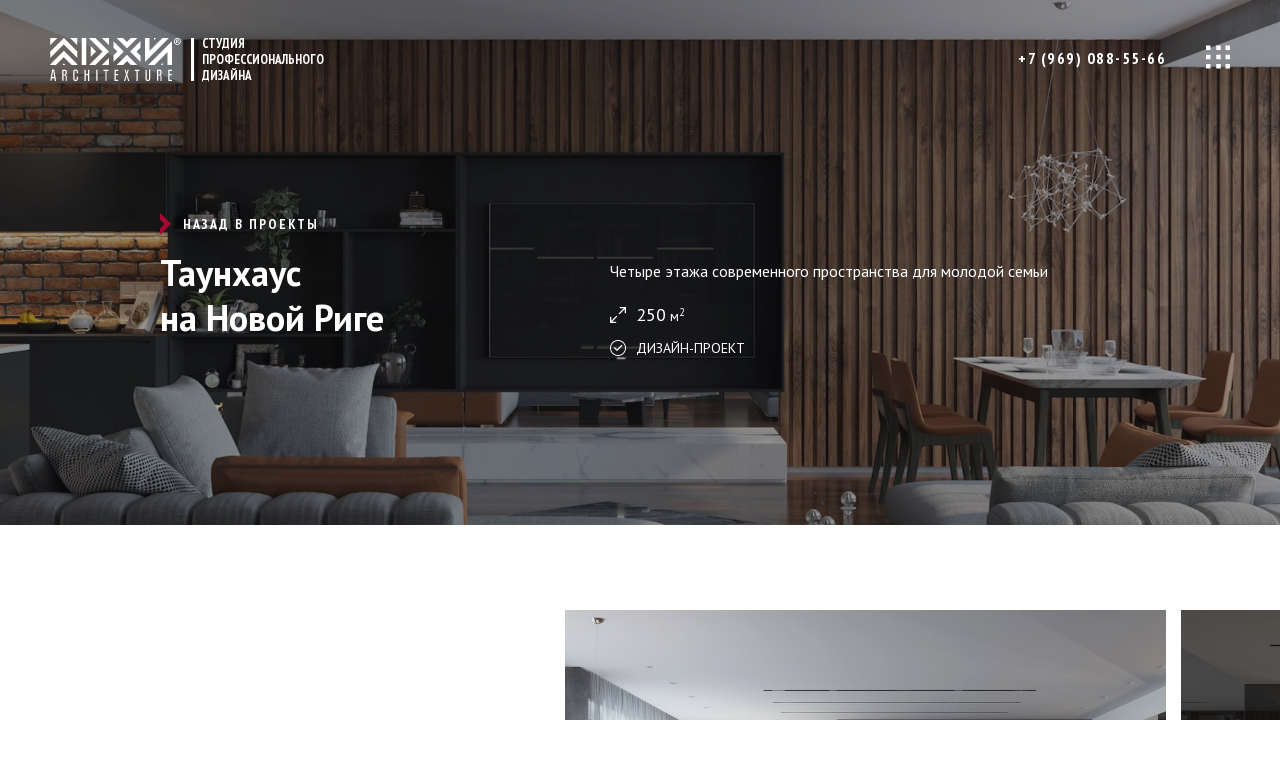

--- FILE ---
content_type: text/html; charset=UTF-8
request_url: https://architexture.ru/portfolio/show/taunkhaus-br-na-novoi-rige
body_size: 10925
content:
<!DOCTYPE html>
<html lang="ru">
<head>
    <meta charset="UTF-8">
    <meta name="viewport" content="width=device-width, initial-scale=1.0">
            <meta name="keywords" content="дизайн интерьеров, дизайн экстерьеров, строительство и ремонт"/>
    <meta name="description" content=""/>
    <title>Таунхаус</title>
    <link rel="apple-touch-icon" sizes="180x180" href="/favicon_/apple-touch-icon.png">
	<link rel="icon" type="image/png" sizes="32x32" href="/favicon_/favicon-32x32.png">
	<link rel="icon" type="image/png" sizes="16x16" href="/favicon_/favicon-16x16.png">
	<link rel="manifest" href="/favicon_/site.webmanifest">
	<link rel="mask-icon" href="/favicon_/safari-pinned-tab.svg" color="#16151b">
	<meta name="msapplication-TileColor" content="#16151b">
	<meta name="theme-color" content="#16151b">
    <link href="https://fonts.googleapis.com/css?family=PT+Sans:400,700|PT+Sans+Narrow:400,700|Roboto+Condensed" rel="stylesheet">
    <link rel="stylesheet" href="/css/style-3527c20bd0.css" media="all">
    <script type="text/javascript" src="/js/app-eaa8d5cbee.js"></script>
    <style>.email_block {display: none;}</style>
</head>
<body>
<div class="page-wrapper">
        <div class="header header-fixed">
    <div class="container">
        <div class="header__logo">
            <a href="https://architexture.ru/" class="header__logo__image"><svg xmlns="http://www.w3.org/2000/svg" viewBox="0 0 455.6 150.2"><path fill-rule="evenodd" clip-rule="evenodd" class="color-2" d="M141.7 28.9v36.9l18.5-18.4-18.5-18.5zM157.5.1l47.3 47.2-47.3 47.2h-22.3l47.3-47.2L135.2.1h22.3zm47.4 69.4l-25 25h25v-25zm0-69.4h-25l25 25V.1zM126 .1h-15.8v94.4H126V.1z"/><path fill-rule="evenodd" clip-rule="evenodd" class="color-1" d="M25 .1H0v25l25-25zm69.4 0h-25l25 25V.1zm-47.2 89l-5.4 5.4h10.8l-5.4-5.4zm0-44.5l47.2 47.2v2.7H74.9L47.2 66.8 19.6 94.5H0v-2.7l47.2-47.2zm0-22.3L0 69.5V47.3L47.2.1l47.2 47.2v22.3L47.2 22.3z"/><path fill-rule="evenodd" clip-rule="evenodd" class="color-3" d="M303.9.1h-22.3l-13.8 13.8L254 .1h-22.3l36.1 36.1L303.9.1zm-83.3 11.1l36.1 36.1-36.1 36.1V61.1l13.8-13.8-13.8-13.8V11.2zM315 33.5l-13.8 13.8L315 61.1v22.3l-36-36.1 36-36.1v22.3zm-47.2 24.9l-36.1 36.1H254l13.8-13.8 13.8 13.8h22.3l-36.1-36.1z"/><path fill-rule="evenodd" clip-rule="evenodd" class="color-1" d="M16 149.7l-1.7-9.5H5.8l-1.6 9.5H0l6-37.8c.1-.4.3-.8.7-1.1.4-.4.8-.5 1.3-.5h4.1c.5 0 .9.2 1.3.5s.6.7.7 1.2l6.1 37.8H16v-.1zm-5.4-34.4c0-.1 0-.2-.1-.3-.1-.2-.2-.3-.4-.3h-.2c-.2 0-.3.1-.3.2 0 .2-.1.3-.1.4l-3.1 20.5h7.4l-3.2-20.5zm43.2 34.4v-14.6c0-1-.2-1.8-.5-2.4-.4-.6-.8-1-1.5-1.3H46v18.3h-4.2v-39.2H52c.8 0 1.5.2 2.2.5.7.3 1.2.7 1.8 1.3.5.5.9 1.2 1.2 1.9.3.7.4 1.5.4 2.3v7c0 1.3-.3 2.4-1 3.5-.7 1-1.5 1.8-2.6 2.3 1.1.5 2.1 1.2 2.8 2.3.7 1 1.1 2.3 1.1 3.6v14.6h-4.1v-.1zm-2-22.6c.6-.3 1-.7 1.2-1.3.2-.6.3-1.3.3-2.2v-7.1c0-.5-.1-.8-.4-1.1-.3-.3-.7-.4-1.1-.4H46v12.1h5.8zm40.4 8.3h4.2v7.7c0 1-.2 1.9-.5 2.7-.3.8-.8 1.6-1.4 2.2-.6.6-1.3 1.1-2.1 1.5-.8.4-1.7.6-2.6.6H87c-.9 0-1.8-.2-2.6-.6-.8-.4-1.5-.9-2.1-1.5-.6-.6-1.1-1.4-1.4-2.2-.4-.8-.5-1.8-.5-2.7v-25.8c0-1 .2-1.9.5-2.8.4-.9.8-1.6 1.4-2.3.6-.6 1.3-1.1 2.1-1.5.8-.4 1.7-.5 2.6-.5h2.8c.9 0 1.8.2 2.6.5.8.4 1.5.9 2.1 1.5.6.6 1.1 1.4 1.4 2.3.3.9.5 1.8.5 2.8v6.2h-4.2v-6.2c0-.8-.2-1.4-.7-1.9-.5-.5-1.1-.7-1.8-.7h-2.8c-.7 0-1.3.2-1.8.7-.5.5-.7 1.1-.7 1.9v25.8c0 .8.2 1.4.7 1.9.5.5 1.1.7 1.8.7h2.8c.6 0 1.1-.1 1.4-.2.3-.1.6-.3.7-.5.1-.2.2-.5.3-.8v-1.1l.1-7.7zm43.6-24.8v39.2h-4.2v-19.4H124v19.4h-4.2v-39.2h4.2V126h7.6v-15.4h4.2zm28.8 39.1h-4.2v-39.2h4.2v39.2zm32.1-34.7v34.8h-4.2V115H186v-4.4h17.1v4.4h-6.4zm31.8 0v11h7.9v4.4h-7.9v15h9.2v4.4h-13.3v-39.2h13.3v4.4h-9.2zm41.6-4.4h4.2l-5.5 16.9 7.2 22.3h-4.2l-5-17.6-5 17.6h-4.2l7.1-22.3-5.4-16.9h4.2l3.3 12.2 3.3-12.2zm35.4 4.4v34.8h-4.2V115h-6.5v-4.4H312v4.4h-6.5zm39.1-4.4h4.2v32.6c0 1-.2 1.9-.5 2.7-.3.8-.8 1.6-1.4 2.2-.6.6-1.3 1.1-2.1 1.5-.8.4-1.7.6-2.6.6h-2.8c-.9 0-1.8-.2-2.6-.6-.8-.4-1.5-.9-2.1-1.5s-1.1-1.4-1.4-2.2c-.4-.8-.5-1.8-.5-2.7v-32.6h4.2v32.6c0 .8.2 1.4.7 1.9.5.5 1.1.7 1.8.7h2.8c.7 0 1.3-.2 1.8-.7.5-.5.7-1.1.7-1.9v-32.6h-.2zm40.1 39.1v-14.6c0-1-.2-1.8-.5-2.4-.4-.6-.8-1-1.5-1.3h-5.8v18.3h-4.2v-39.2H383c.8 0 1.5.2 2.2.5s1.2.7 1.8 1.3c.5.5.9 1.2 1.2 1.9.3.7.4 1.5.4 2.3v7c0 1.3-.3 2.4-1 3.5-.7 1-1.5 1.8-2.6 2.3 1.1.5 2.1 1.2 2.8 2.3.7 1 1.1 2.3 1.1 3.6v14.6h-4.2v-.1zm-1.9-22.6c.6-.3 1-.7 1.2-1.3.2-.6.3-1.3.3-2.2v-7.1c0-.5-.1-.8-.4-1.1-.3-.3-.7-.4-1.1-.4h-5.9v12.1h5.9zm33.3-12.1v11h7.9v4.4h-7.9v15h9.2v4.4H412v-39.2h13.3v4.4h-9.2z"/><path fill-rule="evenodd" clip-rule="evenodd" class="color-4" d="M330.8 83.4L414.1.1h-22.3l-45.3 45.3V.1h-15.7v83.3zm63.1 11.1h-7.6l7.6-7.6v7.6zm31.3-83.3v83.3h-15.7V49.2l-45.3 45.3H342l83.2-83.3zM362.1.1h7.6l-7.6 7.6V.1z"/><path fill-rule="evenodd" clip-rule="evenodd" class="color-1" d="M432.1 11.7c0-1.9.3-3.6.9-5 .6-1.5 1.5-2.7 2.6-3.7s2.3-1.8 3.7-2.3c1.4-.5 2.9-.8 4.5-.8s3.2.3 4.6.8c1.4.5 2.7 1.3 3.7 2.3 1.1 1 1.9 2.2 2.5 3.7.6 1.5.9 3.1.9 5s-.3 3.6-.9 5.1c-.6 1.5-1.5 2.7-2.6 3.7s-2.3 1.8-3.7 2.3c-1.4.5-2.9.8-4.6.8-1.6 0-3.2-.3-4.6-.8-1.4-.5-2.7-1.3-3.7-2.3-1.1-1-1.9-2.2-2.5-3.7-.5-1.5-.8-3.2-.8-5.1zm2.9 0c0 1.5.2 2.9.7 4 .5 1.1 1.1 2.1 1.9 2.9.8.8 1.7 1.3 2.8 1.7 1.1.4 2.2.6 3.4.6 1.3 0 2.5-.2 3.6-.6 1.1-.4 2-.9 2.8-1.7.8-.8 1.4-1.7 1.9-2.8.5-1.1.7-2.5.7-4.1 0-1.5-.2-2.8-.7-4-.5-1.1-1.1-2.1-1.9-2.9-.8-.8-1.8-1.3-2.8-1.7-1.1-.4-2.2-.6-3.5-.6-1.3 0-2.5.2-3.6.6-1.1.4-2 .9-2.8 1.7-.8.8-1.4 1.7-1.8 2.9-.5 1.2-.7 2.5-.7 4zm4.3-5.7v11.5h2.3v-5.3l2.2.7 3.2 4.6h2.7l-3.3-4.9-1.3-.6c.9-.1 1.7-.4 2.3-.9.6-.5.9-1.2.9-2.2 0-1.3-.4-2.2-1.3-2.7s-2-.8-3.2-.8c-.8 0-1.6 0-2.4.1-1 .2-1.6.4-2.1.5zm3.9 1.5h-.9c-.3 0-.6.1-.7.2v3.2h1.5c1.8 0 2.7-.6 2.7-1.8 0-1-.9-1.6-2.6-1.6z"/></svg></a>
            <div class="header__logo__description">
                <span>Студия профессионального дизайна</span>
            </div>
        </div>
        <div class="header__menu">
            <a href="#" class="menu-button"><svg xmlns="http://www.w3.org/2000/svg" viewBox="0 0 26 25"><path fill-rule="evenodd" clip-rule="evenodd" d="M21 25v-5h5v5h-5zm0-15h5v5h-5v-5zm0-10h5v5h-5V0zM11 20h5v5h-5v-5zm0-10h5v5h-5v-5zm0-10h5v5h-5V0zM0 20h5v5H0v-5zm0-10h5v5H0v-5zM0 0h5v5H0V0z"/></svg></a>
        </div>
        <div class="header__phone">
            <a href="tel:+79690885566"><span>+7 (969) 088-55-66</span></a>
        </div>
    </div>
</div>
<header class="header transparent">
    <div class="container">
        <div class="header__logo">
            <a href="https://architexture.ru/" class="header__logo__image"><svg xmlns="http://www.w3.org/2000/svg" viewBox="0 0 455.6 150.2"><path fill-rule="evenodd" clip-rule="evenodd" class="color-2" d="M141.7 28.9v36.9l18.5-18.4-18.5-18.5zM157.5.1l47.3 47.2-47.3 47.2h-22.3l47.3-47.2L135.2.1h22.3zm47.4 69.4l-25 25h25v-25zm0-69.4h-25l25 25V.1zM126 .1h-15.8v94.4H126V.1z"/><path fill-rule="evenodd" clip-rule="evenodd" class="color-1" d="M25 .1H0v25l25-25zm69.4 0h-25l25 25V.1zm-47.2 89l-5.4 5.4h10.8l-5.4-5.4zm0-44.5l47.2 47.2v2.7H74.9L47.2 66.8 19.6 94.5H0v-2.7l47.2-47.2zm0-22.3L0 69.5V47.3L47.2.1l47.2 47.2v22.3L47.2 22.3z"/><path fill-rule="evenodd" clip-rule="evenodd" class="color-3" d="M303.9.1h-22.3l-13.8 13.8L254 .1h-22.3l36.1 36.1L303.9.1zm-83.3 11.1l36.1 36.1-36.1 36.1V61.1l13.8-13.8-13.8-13.8V11.2zM315 33.5l-13.8 13.8L315 61.1v22.3l-36-36.1 36-36.1v22.3zm-47.2 24.9l-36.1 36.1H254l13.8-13.8 13.8 13.8h22.3l-36.1-36.1z"/><path fill-rule="evenodd" clip-rule="evenodd" class="color-1" d="M16 149.7l-1.7-9.5H5.8l-1.6 9.5H0l6-37.8c.1-.4.3-.8.7-1.1.4-.4.8-.5 1.3-.5h4.1c.5 0 .9.2 1.3.5s.6.7.7 1.2l6.1 37.8H16v-.1zm-5.4-34.4c0-.1 0-.2-.1-.3-.1-.2-.2-.3-.4-.3h-.2c-.2 0-.3.1-.3.2 0 .2-.1.3-.1.4l-3.1 20.5h7.4l-3.2-20.5zm43.2 34.4v-14.6c0-1-.2-1.8-.5-2.4-.4-.6-.8-1-1.5-1.3H46v18.3h-4.2v-39.2H52c.8 0 1.5.2 2.2.5.7.3 1.2.7 1.8 1.3.5.5.9 1.2 1.2 1.9.3.7.4 1.5.4 2.3v7c0 1.3-.3 2.4-1 3.5-.7 1-1.5 1.8-2.6 2.3 1.1.5 2.1 1.2 2.8 2.3.7 1 1.1 2.3 1.1 3.6v14.6h-4.1v-.1zm-2-22.6c.6-.3 1-.7 1.2-1.3.2-.6.3-1.3.3-2.2v-7.1c0-.5-.1-.8-.4-1.1-.3-.3-.7-.4-1.1-.4H46v12.1h5.8zm40.4 8.3h4.2v7.7c0 1-.2 1.9-.5 2.7-.3.8-.8 1.6-1.4 2.2-.6.6-1.3 1.1-2.1 1.5-.8.4-1.7.6-2.6.6H87c-.9 0-1.8-.2-2.6-.6-.8-.4-1.5-.9-2.1-1.5-.6-.6-1.1-1.4-1.4-2.2-.4-.8-.5-1.8-.5-2.7v-25.8c0-1 .2-1.9.5-2.8.4-.9.8-1.6 1.4-2.3.6-.6 1.3-1.1 2.1-1.5.8-.4 1.7-.5 2.6-.5h2.8c.9 0 1.8.2 2.6.5.8.4 1.5.9 2.1 1.5.6.6 1.1 1.4 1.4 2.3.3.9.5 1.8.5 2.8v6.2h-4.2v-6.2c0-.8-.2-1.4-.7-1.9-.5-.5-1.1-.7-1.8-.7h-2.8c-.7 0-1.3.2-1.8.7-.5.5-.7 1.1-.7 1.9v25.8c0 .8.2 1.4.7 1.9.5.5 1.1.7 1.8.7h2.8c.6 0 1.1-.1 1.4-.2.3-.1.6-.3.7-.5.1-.2.2-.5.3-.8v-1.1l.1-7.7zm43.6-24.8v39.2h-4.2v-19.4H124v19.4h-4.2v-39.2h4.2V126h7.6v-15.4h4.2zm28.8 39.1h-4.2v-39.2h4.2v39.2zm32.1-34.7v34.8h-4.2V115H186v-4.4h17.1v4.4h-6.4zm31.8 0v11h7.9v4.4h-7.9v15h9.2v4.4h-13.3v-39.2h13.3v4.4h-9.2zm41.6-4.4h4.2l-5.5 16.9 7.2 22.3h-4.2l-5-17.6-5 17.6h-4.2l7.1-22.3-5.4-16.9h4.2l3.3 12.2 3.3-12.2zm35.4 4.4v34.8h-4.2V115h-6.5v-4.4H312v4.4h-6.5zm39.1-4.4h4.2v32.6c0 1-.2 1.9-.5 2.7-.3.8-.8 1.6-1.4 2.2-.6.6-1.3 1.1-2.1 1.5-.8.4-1.7.6-2.6.6h-2.8c-.9 0-1.8-.2-2.6-.6-.8-.4-1.5-.9-2.1-1.5s-1.1-1.4-1.4-2.2c-.4-.8-.5-1.8-.5-2.7v-32.6h4.2v32.6c0 .8.2 1.4.7 1.9.5.5 1.1.7 1.8.7h2.8c.7 0 1.3-.2 1.8-.7.5-.5.7-1.1.7-1.9v-32.6h-.2zm40.1 39.1v-14.6c0-1-.2-1.8-.5-2.4-.4-.6-.8-1-1.5-1.3h-5.8v18.3h-4.2v-39.2H383c.8 0 1.5.2 2.2.5s1.2.7 1.8 1.3c.5.5.9 1.2 1.2 1.9.3.7.4 1.5.4 2.3v7c0 1.3-.3 2.4-1 3.5-.7 1-1.5 1.8-2.6 2.3 1.1.5 2.1 1.2 2.8 2.3.7 1 1.1 2.3 1.1 3.6v14.6h-4.2v-.1zm-1.9-22.6c.6-.3 1-.7 1.2-1.3.2-.6.3-1.3.3-2.2v-7.1c0-.5-.1-.8-.4-1.1-.3-.3-.7-.4-1.1-.4h-5.9v12.1h5.9zm33.3-12.1v11h7.9v4.4h-7.9v15h9.2v4.4H412v-39.2h13.3v4.4h-9.2z"/><path fill-rule="evenodd" clip-rule="evenodd" class="color-4" d="M330.8 83.4L414.1.1h-22.3l-45.3 45.3V.1h-15.7v83.3zm63.1 11.1h-7.6l7.6-7.6v7.6zm31.3-83.3v83.3h-15.7V49.2l-45.3 45.3H342l83.2-83.3zM362.1.1h7.6l-7.6 7.6V.1z"/><path fill-rule="evenodd" clip-rule="evenodd" class="color-1" d="M432.1 11.7c0-1.9.3-3.6.9-5 .6-1.5 1.5-2.7 2.6-3.7s2.3-1.8 3.7-2.3c1.4-.5 2.9-.8 4.5-.8s3.2.3 4.6.8c1.4.5 2.7 1.3 3.7 2.3 1.1 1 1.9 2.2 2.5 3.7.6 1.5.9 3.1.9 5s-.3 3.6-.9 5.1c-.6 1.5-1.5 2.7-2.6 3.7s-2.3 1.8-3.7 2.3c-1.4.5-2.9.8-4.6.8-1.6 0-3.2-.3-4.6-.8-1.4-.5-2.7-1.3-3.7-2.3-1.1-1-1.9-2.2-2.5-3.7-.5-1.5-.8-3.2-.8-5.1zm2.9 0c0 1.5.2 2.9.7 4 .5 1.1 1.1 2.1 1.9 2.9.8.8 1.7 1.3 2.8 1.7 1.1.4 2.2.6 3.4.6 1.3 0 2.5-.2 3.6-.6 1.1-.4 2-.9 2.8-1.7.8-.8 1.4-1.7 1.9-2.8.5-1.1.7-2.5.7-4.1 0-1.5-.2-2.8-.7-4-.5-1.1-1.1-2.1-1.9-2.9-.8-.8-1.8-1.3-2.8-1.7-1.1-.4-2.2-.6-3.5-.6-1.3 0-2.5.2-3.6.6-1.1.4-2 .9-2.8 1.7-.8.8-1.4 1.7-1.8 2.9-.5 1.2-.7 2.5-.7 4zm4.3-5.7v11.5h2.3v-5.3l2.2.7 3.2 4.6h2.7l-3.3-4.9-1.3-.6c.9-.1 1.7-.4 2.3-.9.6-.5.9-1.2.9-2.2 0-1.3-.4-2.2-1.3-2.7s-2-.8-3.2-.8c-.8 0-1.6 0-2.4.1-1 .2-1.6.4-2.1.5zm3.9 1.5h-.9c-.3 0-.6.1-.7.2v3.2h1.5c1.8 0 2.7-.6 2.7-1.8 0-1-.9-1.6-2.6-1.6z"/></svg></a>
                            <div class="header__logo__description">
                    <span>Студия профессионального дизайна</span>
                </div>
                    </div>
        <div class="header__menu">
            <a href="#" class="menu-button"><svg xmlns="http://www.w3.org/2000/svg" viewBox="0 0 26 25"><path fill-rule="evenodd" clip-rule="evenodd" d="M21 25v-5h5v5h-5zm0-15h5v5h-5v-5zm0-10h5v5h-5V0zM11 20h5v5h-5v-5zm0-10h5v5h-5v-5zm0-10h5v5h-5V0zM0 20h5v5H0v-5zm0-10h5v5H0v-5zM0 0h5v5H0V0z"/></svg></a>
        </div>
                    <div class="header__phone">
                <div class="header__phone__item">
                    <a href="tel:+79690885566"><span>+7 (969) 088-55-66</span></a>
                </div>
                            </div>
            </div>
</header>
    <div class="page-content">
            <div class="page-heading portfolio-page__heading "  style="background-image: url(/uploads/project/55c/2ffbf-1569326354_1920x720.jpeg);">
        <div class="container">
        <div class="page-heading__content">
            <div class="page-heading__col">
                <div class="page-heading__back">
                    <a href="https://architexture.ru/portfolio" class="link-arrow">Назад в проекты</a>
                </div>
                <div class="page-heading__title">
                    <h2>Таунхаус <br> на Новой Риге</h2>
                </div>
                            </div>
            <div class="page-heading__col">
                <div class="page-heading__text">
                    <p>Четыре этажа современного пространства для молодой семьи</p>
                </div>
                <div class="page-heading__project-details">
                                            <div class="item">
                            <svg xmlns="http://www.w3.org/2000/svg" viewBox="0 0 95.7 96.1" class="icon"><path d="M59.1 6.1c.6.6 1.5 1.1 2.6 1.1l21.7.1-29.8 29.8c-1.4 1.4-1.4 3.7 0 5.1 1.4 1.4 3.7 1.4 5.1 0l29.8-29.8-.1 21.6c0 1 .4 1.8 1.1 2.6.7.7 1.5 1.1 2.6 1.1 2 0 3.7-1.6 3.6-3.6V3.8c0-.2-.1-.5-.1-.7-.2-1.2-1.1-2.2-2.2-2.6-.4-.2-.9-.3-1.3-.3L61.6 0c-2 0-3.7 1.6-3.6 3.6 0 1 .4 1.8 1.1 2.5zM36.6 90c-.6-.6-1.5-1.1-2.6-1.1l-21.7-.1L42.1 59c1.4-1.4 1.4-3.7 0-5.1-1.4-1.4-3.7-1.4-5.1 0L7.2 83.7l.1-21.6c0-1-.4-1.8-1.1-2.6-.7-.7-1.5-1.1-2.6-1.1-2 0-3.7 1.6-3.6 3.6v30.3c0 .2.1.5.1.7.2 1.2 1.1 2.2 2.2 2.6.4.2.9.3 1.3.3l30.5.2c2 0 3.7-1.6 3.6-3.6 0-1-.4-1.8-1.1-2.5z"/></svg>
                            <span><i>250</i> м<sup>2</sup></span>
                        </div>
                                                                <div class="item">
                            <svg xmlns="http://www.w3.org/2000/svg" viewBox="0 0 95 95" class="icon"><path d="M47.5 0C21.3 0 0 21.3 0 47.5S21.3 95 47.5 95 95 73.7 95 47.5 73.7 0 47.5 0zm0 89.2c-23 0-41.7-18.7-41.7-41.7S24.5 5.8 47.5 5.8s41.7 18.7 41.7 41.7-18.7 41.7-41.7 41.7z"/><path d="M41.5 56.3L27.2 42l-5.1 5.1 19.4 19.4 33.2-33.2-5.2-5.1z"/></svg>
                                                        <span>Дизайн-проект</span>                        </div>
                                    </div>
                            </div>
        </div>
    </div>
</div>
    <div class="portfolio-page__content">
            <div class="portfolio-page__design">
            <div class="container">
                <div class="portfolio-page__design__description">
                    <div class="portfolio-page__design__title container-title">
                        <span>Больше чем дизайн интерьера</span>
                    </div>
                    <div class="portfolio-page__design__text">
                        <p>Благодаря удачному планировочному решению и точно выверенному балансу в цветах и материалах, у нас получилось обустроить уютную&nbsp;квартиру в панельном доме с достаточно низкими потолками.</p>
                    </div>
                                    </div>
                                    <div class="portfolio-page__design__slider">
                        <div class="portfolio-page__design__slider__slides">
                            <div class="swiper-wrapper">
                                                                    <div class="portfolio-page__design__slider__slide swiper-slide">
                                        <img data-src="/uploads/project/6eb/03687-1569325486_1020x721.jpeg" alt=""
                                             class="swiper-lazy">
                                        <div class="swiper-lazy-preloader"></div>
                                    </div>
                                                                    <div class="portfolio-page__design__slider__slide swiper-slide">
                                        <img data-src="/uploads/project/c9b/f1690-1569325486_1020x721.jpeg" alt=""
                                             class="swiper-lazy">
                                        <div class="swiper-lazy-preloader"></div>
                                    </div>
                                                                    <div class="portfolio-page__design__slider__slide swiper-slide">
                                        <img data-src="/uploads/project/212/4853b-1569325486_1020x721.jpeg" alt=""
                                             class="swiper-lazy">
                                        <div class="swiper-lazy-preloader"></div>
                                    </div>
                                                                    <div class="portfolio-page__design__slider__slide swiper-slide">
                                        <img data-src="/uploads/project/eca/2a59f-1569325486_1020x721.jpeg" alt=""
                                             class="swiper-lazy">
                                        <div class="swiper-lazy-preloader"></div>
                                    </div>
                                                                    <div class="portfolio-page__design__slider__slide swiper-slide">
                                        <img data-src="/uploads/project/de7/af471-1569325485_1020x721.jpeg" alt=""
                                             class="swiper-lazy">
                                        <div class="swiper-lazy-preloader"></div>
                                    </div>
                                                                    <div class="portfolio-page__design__slider__slide swiper-slide">
                                        <img data-src="/uploads/project/7d0/a52b5-1569325485_1020x721.jpeg" alt=""
                                             class="swiper-lazy">
                                        <div class="swiper-lazy-preloader"></div>
                                    </div>
                                                                    <div class="portfolio-page__design__slider__slide swiper-slide">
                                        <img data-src="/uploads/project/53c/1aacc-1569325485_1020x721.jpeg" alt=""
                                             class="swiper-lazy">
                                        <div class="swiper-lazy-preloader"></div>
                                    </div>
                                                            </div>
                        </div>
                        <a href="#" class="portfolio-page__design__slider__next">
                            <svg xmlns="http://www.w3.org/2000/svg" viewBox="0 0 687.4 37.7">
                                <path d="M687.4 18.8L668.8 0l-5.6 5.7 9.1 9.1H0v8h672.3l-9.1 9.2 5.6 5.7z"/>
                            </svg>
                        </a>
                        <div class="portfolio-page__design__slider__count"></div>
                    </div>
                                            </div>
        </div>
                <div class="portfolio-page__about">
            <div class="container">
                <div class="portfolio-page__about__col">
                    <div class="portfolio-page__about__title container-title">
                        <span>Цель: создать уютное пространство для жизни</span>
                    </div>
                                            <div class="portfolio-page__about__services">
                            <ul>
                                <li class="title"><a href="https://architexture.ru/services"><span>Услуги</span></a></li>
                                                                                                                                </ul>
                        </div>
                                    </div>
                                    <div class="portfolio-page__about__col">
                        <div class="portfolio-page__about__col__title">
                            <span>Описание проекта</span>
                        </div>
                        <div class="portfolio-page__about__col__text">
                            <p>Центральным помещением в квартире выступает кухня-столовая и гостиная. Стеклянной перегородкой с распашными дверьми отделен кабинет (одновременно гостевая спальня).</p>
                        </div>
                    </div>
                                                    <div class="portfolio-page__about__col">
                        <div class="portfolio-page__about__col__title">
                            <span>Что было сделано</span>
                        </div>
                        <div class="portfolio-page__about__col__text">
                            <p>Благодаря удачному планировочному решению и точно выверенному балансу в цветах и материалах, у нас получилось обустроить уютную&nbsp;квартиру в панельном доме с достаточно низкими потолками.</p>

<ul>
	<li>Планировочное решение;</li>
	<li>Разработка дизайн-проекта;</li>
	<li>Подбор мебели и деталей интерьера;</li>
	<li>Строительство и ремонт.</li>
</ul>
                        </div>
                    </div>
                            </div>
        </div>
                <div class="portfolio-page__result">
            <div class="container">
                <div class="portfolio-page__result__left">
                    <div class="portfolio-page__result__title container-title">
                        <span>До и после: Результат проектирования</span>
                    </div>
                    <div class="portfolio-page__result__text">
                        <p>Центральным помещением в квартире выступает кухня-столовая и гостиная. Стеклянной перегородкой с распашными дверьми отделен кабинет (одновременно гостевая спальня).</p>
                    </div>
                </div>
                                    <div class="portfolio-page__result__content">
                        <div class="portfolio-page__result__top">
                            <span>До</span>
                            <span>После</span>
                        </div>
                        <div class="portfolio-page__result__compare">
                            <img src="/uploads/project/b0a/03f07-1569325665_1126x703.jpeg" alt="" class="compare-image">
                            <div class="compare-image__container">
                                <img src="/uploads/project/fc8/e7af1-1569325665_1126x703.jpeg" alt="" class="compare-image">
                            </div>
                            <div class="compare-handle">
                                <div class="icon"><svg xmlns="http://www.w3.org/2000/svg" viewBox="0 0 16.2 9.3"><path d="M11.6 9.3V6.5l1.8-1.9-1.8-1.9V0l4.6 4.7-4.6 4.6zM4.6 0v2.8L2.7 4.7l1.8 1.9v2.8L0 4.7 4.6 0z"/></svg></div>
                            </div>
                        </div>
                    </div>
                            </div>
        </div>
                    <div class="portfolio-page__photo-review">
            <div class="container">
                <div class="portfolio-page__photo-review__title container-title">
                    <span>Фотообзор проекта</span>
                </div>
                <div class="portfolio-page__photo-review__list">
                                            <div class="image">
                            <img src="/uploads/project/fec/b9fc1-1569325755.jpeg" alt="">
                            <div class="title">
                                <p>Гостиная</p>
                            </div>
                        </div>
                                            <div class="image">
                            <img src="/uploads/project/55f/1393a-1569325757.jpeg" alt="">
                            <div class="title">
                                <p>Гостиная</p>
                            </div>
                        </div>
                                            <div class="image">
                            <img src="/uploads/project/75a/18952-1569325759.jpeg" alt="">
                            <div class="title">
                                <p>Кухня-столовая</p>
                            </div>
                        </div>
                                            <div class="image">
                            <img src="/uploads/project/f27/2bd9f-1569325768.jpeg" alt="">
                            <div class="title">
                                <p>Кухня</p>
                            </div>
                        </div>
                                            <div class="image">
                            <img src="/uploads/project/1f2/a7e2b-1569325758.jpeg" alt="">
                            <div class="title">
                                <p>Кухня-столовая</p>
                            </div>
                        </div>
                                            <div class="image">
                            <img src="/uploads/project/043/41359-1569325763.jpeg" alt="">
                            <div class="title">
                                <p>Кухня-столовая</p>
                            </div>
                        </div>
                                            <div class="image">
                            <img src="/uploads/project/2a8/ea457-1569325761.jpeg" alt="">
                            <div class="title">
                                <p>Кухня-столовая</p>
                            </div>
                        </div>
                                            <div class="image">
                            <img src="/uploads/project/4df/7092b-1569325754.jpeg" alt="">
                            <div class="title">
                                <p>Холл</p>
                            </div>
                        </div>
                                            <div class="image">
                            <img src="/uploads/project/aa3/aef1a-1569325760.jpeg" alt="">
                            <div class="title">
                                <p>Холл</p>
                            </div>
                        </div>
                                            <div class="image">
                            <img src="/uploads/project/628/4d761-1569325756.jpeg" alt="">
                            <div class="title">
                                <p>Мастер-спальня</p>
                            </div>
                        </div>
                                            <div class="image">
                            <img src="/uploads/project/882/6f37c-1569325756.jpeg" alt="">
                            <div class="title">
                                <p>Мастер-спальня</p>
                            </div>
                        </div>
                                            <div class="image">
                            <img src="/uploads/project/bf6/f6db7-1569325761.jpeg" alt="">
                            <div class="title">
                                <p>Гардероб</p>
                            </div>
                        </div>
                                            <div class="image">
                            <img src="/uploads/project/53d/0f9a4-1569325762.jpeg" alt="">
                            <div class="title">
                                <p>Гардероб</p>
                            </div>
                        </div>
                                            <div class="image">
                            <img src="/uploads/project/6ed/949bd-1569325763.jpeg" alt="">
                            <div class="title">
                                <p>Мастер-ванная</p>
                            </div>
                        </div>
                                            <div class="image">
                            <img src="/uploads/project/cac/6af96-1569325764.jpeg" alt="">
                            <div class="title">
                                <p>Мастер-ванная</p>
                            </div>
                        </div>
                                            <div class="image">
                            <img src="/uploads/project/237/cf0f1-1569325765.jpeg" alt="">
                            <div class="title">
                                <p>Мастер-ванная</p>
                            </div>
                        </div>
                                            <div class="image">
                            <img src="/uploads/project/641/7c973-1569325766.jpeg" alt="">
                            <div class="title">
                                <p>Спа зона</p>
                            </div>
                        </div>
                                            <div class="image">
                            <img src="/uploads/project/705/421a5-1569325767.jpeg" alt="">
                            <div class="title">
                                <p>Спа зона</p>
                            </div>
                        </div>
                                            <div class="image">
                            <img src="/uploads/project/5bd/6fb44-1569325770.jpeg" alt="">
                            <div class="title">
                                <p>Спа зона</p>
                            </div>
                        </div>
                                            <div class="image">
                            <img src="/uploads/project/f3a/fffad-1569325772.jpeg" alt="">
                            <div class="title">
                                <p>Спа зона</p>
                            </div>
                        </div>
                                            <div class="image">
                            <img src="/uploads/project/7b5/07f45-1569325769.jpeg" alt="">
                            <div class="title">
                                <p>Детская</p>
                            </div>
                        </div>
                                            <div class="image">
                            <img src="/uploads/project/59b/9a3a2-1569325771.jpeg" alt="">
                            <div class="title">
                                <p>Детская</p>
                            </div>
                        </div>
                                            <div class="image">
                            <img src="/uploads/project/271/6b6cd-1569325773.jpeg" alt="">
                            <div class="title">
                                <p>Детская</p>
                            </div>
                        </div>
                                            <div class="image">
                            <img src="/uploads/project/665/16043-1569325773.jpeg" alt="">
                            <div class="title">
                                <p>Детская</p>
                            </div>
                        </div>
                                            <div class="image">
                            <img src="/uploads/project/b6e/4e7de-1569325774.jpeg" alt="">
                            <div class="title">
                                <p>Детская</p>
                            </div>
                        </div>
                                    </div>
                                    <a href="#" class="portfolio-page__photo-review__load button white">Показать все</a>
                            </div>
        </div>
    </div>
<div class="contact-us">
    <div class="container">
        <div class="contact-us__container js-form">
            <div class="contact-us__title">
                <span>Начать работать с нами</span>
            </div>
            <div class="contact-us__form">
                <form name="message" method="post" action="/ajax/message/send/sendRequest" class="js-form-ajax" novalidate="novalidate">
                    <div class="input-wrapper">
                        <span class="placeholder">Имя</span>
                        <input type="text" id="message_name" name="message[name]" required="required" />
                    </div>
                    <div class="input-wrapper">
                        <span class="placeholder">Телефон</span>
                        <input type="tel" id="message_phone" name="message[phone]" required="required" />
                    </div>
                    <div class="input-wrapper">
                        <span class="placeholder">E-mail</span>
                        <input type="email" id="message_email" name="message[email]" required="required" />
                    </div>
                    <div class="email_block">
                        <input type="email" id="message_email_address" name="message[email_address]" required="required" />
                    </div>
                    <button type="submit" class="contact-us__form__submit button">Отправить заявку</button>
                <input type="hidden" id="message__token" name="message[_token]" value="rk6EvrVs3oEjjtikkwQuHVa0UgW2PdlY5TGhbNhyGEw" /></form>
            </div>
        </div>
        <div class="contact-us__successful form-successful js-form-success">
            <div class="icon"></div>
            <div class="form-successful__content">
                <div class="title">
                    <span>Спасибо за обращение</span>
                </div>
                <div class="text">
                    <p>В ближайшее время мы свяжемся с вами, чтобы назначить встречу и уточнить детали</p>
                </div>
            </div>
        </div>
    </div>
</div>

    <div class="page-heading portfolio-page__heading  portfolio-next "  style="background-image: url(/uploads/project/b75/d0900-1621018566_1920x720.jpeg);">
    <a href="#" class="portfolio-next-link" data-url="https://architexture.ru/portfolio/show/zhk-dostoianie"></a>    <div class="container">
        <div class="page-heading__content">
            <div class="page-heading__col">
                <div class="page-heading__back">
                    <a href="https://architexture.ru/portfolio" class="link-arrow">Назад в проекты</a>
                </div>
                <div class="page-heading__title">
                    <h2>ЖК Достояние</h2>
                </div>
                                                            <div class="page-heading__next">
						    <svg xmlns="http://www.w3.org/2000/svg" viewBox="0 0 22 11" class="icon"><path fill-rule="evenodd" clip-rule="evenodd" fill="#CF0D3E" d="M22 0L11 11 0 0h6.6L11 4.4 15.4 0H22z"/></svg>
                            <span>Следующий проект</span>
                        </div>
                                                </div>
            <div class="page-heading__col">
                <div class="page-heading__text">
                    <p>Чтобы в доме было приятно жить и хотелось возвращяться туда снова, он должен быть по-настоящему комфортным. А комфорт складывается из многих, подчас мельчайших и незаметных деталей.</p>
                </div>
                <div class="page-heading__project-details">
                                            <div class="item">
                            <svg xmlns="http://www.w3.org/2000/svg" viewBox="0 0 95.7 96.1" class="icon"><path d="M59.1 6.1c.6.6 1.5 1.1 2.6 1.1l21.7.1-29.8 29.8c-1.4 1.4-1.4 3.7 0 5.1 1.4 1.4 3.7 1.4 5.1 0l29.8-29.8-.1 21.6c0 1 .4 1.8 1.1 2.6.7.7 1.5 1.1 2.6 1.1 2 0 3.7-1.6 3.6-3.6V3.8c0-.2-.1-.5-.1-.7-.2-1.2-1.1-2.2-2.2-2.6-.4-.2-.9-.3-1.3-.3L61.6 0c-2 0-3.7 1.6-3.6 3.6 0 1 .4 1.8 1.1 2.5zM36.6 90c-.6-.6-1.5-1.1-2.6-1.1l-21.7-.1L42.1 59c1.4-1.4 1.4-3.7 0-5.1-1.4-1.4-3.7-1.4-5.1 0L7.2 83.7l.1-21.6c0-1-.4-1.8-1.1-2.6-.7-.7-1.5-1.1-2.6-1.1-2 0-3.7 1.6-3.6 3.6v30.3c0 .2.1.5.1.7.2 1.2 1.1 2.2 2.2 2.6.4.2.9.3 1.3.3l30.5.2c2 0 3.7-1.6 3.6-3.6 0-1-.4-1.8-1.1-2.5z"/></svg>
                            <span><i>100</i> м<sup>2</sup></span>
                        </div>
                                                                <div class="item">
                            <svg xmlns="http://www.w3.org/2000/svg" viewBox="0 0 95 95" class="icon"><path d="M47.5 0C21.3 0 0 21.3 0 47.5S21.3 95 47.5 95 95 73.7 95 47.5 73.7 0 47.5 0zm0 89.2c-23 0-41.7-18.7-41.7-41.7S24.5 5.8 47.5 5.8s41.7 18.7 41.7 41.7-18.7 41.7-41.7 41.7z"/><path d="M41.5 56.3L27.2 42l-5.1 5.1 19.4 19.4 33.2-33.2-5.2-5.1z"/></svg>
                                                        <span>Дизайн-проект</span>                        </div>
                                    </div>
                            </div>
        </div>
    </div>
</div>

    </div>
    </div>
<div id="menu">
    <div class="container">
        <div class="header__logo">
            <a href="https://architexture.ru/" class="header__logo__image">
                <svg xmlns="http://www.w3.org/2000/svg" viewBox="0 0 455.6 150.2">
                    <path fill-rule="evenodd" clip-rule="evenodd"
                          d="M141.7 28.9v36.9l18.5-18.4-18.5-18.5zM157.5.1l47.3 47.2-47.3 47.2h-22.3l47.3-47.2L135.2.1h22.3zm47.4 69.4l-25 25h25v-25zm0-69.4h-25l25 25V.1zM126 .1h-15.8v94.4H126V.1z"/>
                    <path fill-rule="evenodd" clip-rule="evenodd"
                          d="M25 .1H0v25l25-25zm69.4 0h-25l25 25V.1zm-47.2 89l-5.4 5.4h10.8l-5.4-5.4zm0-44.5l47.2 47.2v2.7H74.9L47.2 66.8 19.6 94.5H0v-2.7l47.2-47.2zm0-22.3L0 69.5V47.3L47.2.1l47.2 47.2v22.3L47.2 22.3z"/>
                    <path fill-rule="evenodd" clip-rule="evenodd"
                          d="M303.9.1h-22.3l-13.8 13.8L254 .1h-22.3l36.1 36.1L303.9.1zm-83.3 11.1l36.1 36.1-36.1 36.1V61.1l13.8-13.8-13.8-13.8V11.2zM315 33.5l-13.8 13.8L315 61.1v22.3l-36-36.1 36-36.1v22.3zm-47.2 24.9l-36.1 36.1H254l13.8-13.8 13.8 13.8h22.3l-36.1-36.1z"/>
                    <path fill-rule="evenodd" clip-rule="evenodd"
                          d="M16 149.7l-1.7-9.5H5.8l-1.6 9.5H0l6-37.8c.1-.4.3-.8.7-1.1.4-.4.8-.5 1.3-.5h4.1c.5 0 .9.2 1.3.5s.6.7.7 1.2l6.1 37.8H16v-.1zm-5.4-34.4c0-.1 0-.2-.1-.3-.1-.2-.2-.3-.4-.3h-.2c-.2 0-.3.1-.3.2 0 .2-.1.3-.1.4l-3.1 20.5h7.4l-3.2-20.5zm43.2 34.4v-14.6c0-1-.2-1.8-.5-2.4-.4-.6-.8-1-1.5-1.3H46v18.3h-4.2v-39.2H52c.8 0 1.5.2 2.2.5.7.3 1.2.7 1.8 1.3.5.5.9 1.2 1.2 1.9.3.7.4 1.5.4 2.3v7c0 1.3-.3 2.4-1 3.5-.7 1-1.5 1.8-2.6 2.3 1.1.5 2.1 1.2 2.8 2.3.7 1 1.1 2.3 1.1 3.6v14.6h-4.1v-.1zm-2-22.6c.6-.3 1-.7 1.2-1.3.2-.6.3-1.3.3-2.2v-7.1c0-.5-.1-.8-.4-1.1-.3-.3-.7-.4-1.1-.4H46v12.1h5.8zm40.4 8.3h4.2v7.7c0 1-.2 1.9-.5 2.7-.3.8-.8 1.6-1.4 2.2-.6.6-1.3 1.1-2.1 1.5-.8.4-1.7.6-2.6.6H87c-.9 0-1.8-.2-2.6-.6-.8-.4-1.5-.9-2.1-1.5-.6-.6-1.1-1.4-1.4-2.2-.4-.8-.5-1.8-.5-2.7v-25.8c0-1 .2-1.9.5-2.8.4-.9.8-1.6 1.4-2.3.6-.6 1.3-1.1 2.1-1.5.8-.4 1.7-.5 2.6-.5h2.8c.9 0 1.8.2 2.6.5.8.4 1.5.9 2.1 1.5.6.6 1.1 1.4 1.4 2.3.3.9.5 1.8.5 2.8v6.2h-4.2v-6.2c0-.8-.2-1.4-.7-1.9-.5-.5-1.1-.7-1.8-.7h-2.8c-.7 0-1.3.2-1.8.7-.5.5-.7 1.1-.7 1.9v25.8c0 .8.2 1.4.7 1.9.5.5 1.1.7 1.8.7h2.8c.6 0 1.1-.1 1.4-.2.3-.1.6-.3.7-.5.1-.2.2-.5.3-.8v-1.1l.1-7.7zm43.6-24.8v39.2h-4.2v-19.4H124v19.4h-4.2v-39.2h4.2V126h7.6v-15.4h4.2zm28.8 39.1h-4.2v-39.2h4.2v39.2zm32.1-34.7v34.8h-4.2V115H186v-4.4h17.1v4.4h-6.4zm31.8 0v11h7.9v4.4h-7.9v15h9.2v4.4h-13.3v-39.2h13.3v4.4h-9.2zm41.6-4.4h4.2l-5.5 16.9 7.2 22.3h-4.2l-5-17.6-5 17.6h-4.2l7.1-22.3-5.4-16.9h4.2l3.3 12.2 3.3-12.2zm35.4 4.4v34.8h-4.2V115h-6.5v-4.4H312v4.4h-6.5zm39.1-4.4h4.2v32.6c0 1-.2 1.9-.5 2.7-.3.8-.8 1.6-1.4 2.2-.6.6-1.3 1.1-2.1 1.5-.8.4-1.7.6-2.6.6h-2.8c-.9 0-1.8-.2-2.6-.6-.8-.4-1.5-.9-2.1-1.5s-1.1-1.4-1.4-2.2c-.4-.8-.5-1.8-.5-2.7v-32.6h4.2v32.6c0 .8.2 1.4.7 1.9.5.5 1.1.7 1.8.7h2.8c.7 0 1.3-.2 1.8-.7.5-.5.7-1.1.7-1.9v-32.6h-.2zm40.1 39.1v-14.6c0-1-.2-1.8-.5-2.4-.4-.6-.8-1-1.5-1.3h-5.8v18.3h-4.2v-39.2H383c.8 0 1.5.2 2.2.5s1.2.7 1.8 1.3c.5.5.9 1.2 1.2 1.9.3.7.4 1.5.4 2.3v7c0 1.3-.3 2.4-1 3.5-.7 1-1.5 1.8-2.6 2.3 1.1.5 2.1 1.2 2.8 2.3.7 1 1.1 2.3 1.1 3.6v14.6h-4.2v-.1zm-1.9-22.6c.6-.3 1-.7 1.2-1.3.2-.6.3-1.3.3-2.2v-7.1c0-.5-.1-.8-.4-1.1-.3-.3-.7-.4-1.1-.4h-5.9v12.1h5.9zm33.3-12.1v11h7.9v4.4h-7.9v15h9.2v4.4H412v-39.2h13.3v4.4h-9.2z"/>
                    <path fill-rule="evenodd" clip-rule="evenodd"
                          d="M330.8 83.4L414.1.1h-22.3l-45.3 45.3V.1h-15.7v83.3zm63.1 11.1h-7.6l7.6-7.6v7.6zm31.3-83.3v83.3h-15.7V49.2l-45.3 45.3H342l83.2-83.3zM362.1.1h7.6l-7.6 7.6V.1z"/>
                    <path fill-rule="evenodd" clip-rule="evenodd"
                          d="M432.1 11.7c0-1.9.3-3.6.9-5 .6-1.5 1.5-2.7 2.6-3.7s2.3-1.8 3.7-2.3c1.4-.5 2.9-.8 4.5-.8s3.2.3 4.6.8c1.4.5 2.7 1.3 3.7 2.3 1.1 1 1.9 2.2 2.5 3.7.6 1.5.9 3.1.9 5s-.3 3.6-.9 5.1c-.6 1.5-1.5 2.7-2.6 3.7s-2.3 1.8-3.7 2.3c-1.4.5-2.9.8-4.6.8-1.6 0-3.2-.3-4.6-.8-1.4-.5-2.7-1.3-3.7-2.3-1.1-1-1.9-2.2-2.5-3.7-.5-1.5-.8-3.2-.8-5.1zm2.9 0c0 1.5.2 2.9.7 4 .5 1.1 1.1 2.1 1.9 2.9.8.8 1.7 1.3 2.8 1.7 1.1.4 2.2.6 3.4.6 1.3 0 2.5-.2 3.6-.6 1.1-.4 2-.9 2.8-1.7.8-.8 1.4-1.7 1.9-2.8.5-1.1.7-2.5.7-4.1 0-1.5-.2-2.8-.7-4-.5-1.1-1.1-2.1-1.9-2.9-.8-.8-1.8-1.3-2.8-1.7-1.1-.4-2.2-.6-3.5-.6-1.3 0-2.5.2-3.6.6-1.1.4-2 .9-2.8 1.7-.8.8-1.4 1.7-1.8 2.9-.5 1.2-.7 2.5-.7 4zm4.3-5.7v11.5h2.3v-5.3l2.2.7 3.2 4.6h2.7l-3.3-4.9-1.3-.6c.9-.1 1.7-.4 2.3-.9.6-.5.9-1.2.9-2.2 0-1.3-.4-2.2-1.3-2.7s-2-.8-3.2-.8c-.8 0-1.6 0-2.4.1-1 .2-1.6.4-2.1.5zm3.9 1.5h-.9c-.3 0-.6.1-.7.2v3.2h1.5c1.8 0 2.7-.6 2.7-1.8 0-1-.9-1.6-2.6-1.6z"/>
                </svg>
            </a>
                            <div class="header__logo__description">
                    <span>Студия профессионального дизайна</span>
                </div>
                    </div>
        <a href="#" class="menu-close"></a>
        <div class="menu__content">
            <div class="menu__col">
                <ul>
                    <li><a href="https://architexture.ru/portfolio"  class="active" ><span>Проекты</span></a></li>
                    <li><a href="https://architexture.ru/contacts" ><span>Контакты</span></a></li>
                    <li><a href="https://architexture.ru/blog" ><span>Блог</span></a></li>
                    <li>
                        <a href="https://architexture.ru/about" ><span>О студии</span></a>
                        <ul>
                            <li><a href="https://architexture.ru/awards" ><span>Награды</span></a></li>
                            <li><a href="https://architexture.ru/reviews" ><span>Отзывы</span></a></li>
                            <li><a href="https://architexture.ru/partners" ><span>Наши партнеры</span></a></li>
                        </ul>
                    </li>
                </ul>
                                    <div class="menu__social hidden">
                        <a href="https://www.instagram.com/architexture.interiordesign/" class="inst" target="_blank"><svg xmlns="http://www.w3.org/2000/svg" viewBox="0 0 141.5 141.5"><path fill-rule="evenodd" clip-rule="evenodd" d="M125.2 59.9h-12.3c.9 3.5 1.4 7.1 1.4 10.9 0 24-19.5 43.5-43.5 43.5S27.2 94.8 27.2 70.7c0-3.8.5-7.4 1.4-10.9H16.3v59.9c0 3 2.4 5.4 5.4 5.4h98c3 0 5.4-2.4 5.4-5.4V59.9zm0-38.1c0-3-2.4-5.4-5.4-5.4h-16.3c-3 0-5.4 2.4-5.4 5.4v16.3c0 3 2.4 5.4 5.4 5.4h16.3c3 0 5.4-2.4 5.4-5.4V21.8zM70.7 43.5c-15 0-27.2 12.2-27.2 27.2s12.2 27.2 27.2 27.2C85.8 98 98 85.8 98 70.7c0-15-12.2-27.2-27.3-27.2m54.5 98H16.3c-9 0-16.3-7.3-16.3-16.3V16.3C0 7.3 7.3 0 16.3 0h108.8c9 0 16.3 7.3 16.3 16.3v108.8c.1 9.1-7.2 16.4-16.2 16.4"/></svg></a>                        <a href="https://www.facebook.com/architexture.interior/" class="fb" target="_blank"><svg xmlns="http://www.w3.org/2000/svg" viewBox="0 0 95.3 183.5"><path d="M61.9 183.5V99.8H90l4.2-32.6H61.9V46.4c0-9.4 2.6-15.9 16.2-15.9h17.3V1.3C92.3.9 82.1 0 70.1 0c-24.9 0-42 15.2-42 43.1v24.1H0v32.6h28.2v83.7h33.7z"/></svg></a>                    </div>
                            </div>
            <div class="menu__col">
                <ul>
                    <li>
                        <a href="https://architexture.ru/services" ><span>Все услуги</span></a>
                        <ul>
                                                            <li><a href="https://architexture.ru/services/dizain-proekt" ><span>Дизайн-проект</span></a></li>
                                                            <li><a href="https://architexture.ru/services/avtorskii-nadzor" ><span>Авторский надзор</span></a></li>
                                                            <li><a href="https://architexture.ru/services/komplektatsiia" ><span>Комплектация</span></a></li>
                                                            <li><a href="https://architexture.ru/services/stroitelstvo" ><span>Строительство</span></a></li>
                                                    </ul>
                    </li>
                </ul>
                <div class="menu__button">
                    <a href="#" class="button"><span>Начать работать с нами</span></a>
                </div>
            </div>
        </div>
                    <div class="menu__social">
                <a href="https://www.instagram.com/architexture.interiordesign/" class="inst" target="_blank"><svg xmlns="http://www.w3.org/2000/svg" viewBox="0 0 141.5 141.5"><path fill-rule="evenodd" clip-rule="evenodd" d="M125.2 59.9h-12.3c.9 3.5 1.4 7.1 1.4 10.9 0 24-19.5 43.5-43.5 43.5S27.2 94.8 27.2 70.7c0-3.8.5-7.4 1.4-10.9H16.3v59.9c0 3 2.4 5.4 5.4 5.4h98c3 0 5.4-2.4 5.4-5.4V59.9zm0-38.1c0-3-2.4-5.4-5.4-5.4h-16.3c-3 0-5.4 2.4-5.4 5.4v16.3c0 3 2.4 5.4 5.4 5.4h16.3c3 0 5.4-2.4 5.4-5.4V21.8zM70.7 43.5c-15 0-27.2 12.2-27.2 27.2s12.2 27.2 27.2 27.2C85.8 98 98 85.8 98 70.7c0-15-12.2-27.2-27.3-27.2m54.5 98H16.3c-9 0-16.3-7.3-16.3-16.3V16.3C0 7.3 7.3 0 16.3 0h108.8c9 0 16.3 7.3 16.3 16.3v108.8c.1 9.1-7.2 16.4-16.2 16.4"/></svg></a>                <a href="https://www.facebook.com/architexture.interior/" class="fb" target="_blank"><svg xmlns="http://www.w3.org/2000/svg" viewBox="0 0 95.3 183.5"><path d="M61.9 183.5V99.8H90l4.2-32.6H61.9V46.4c0-9.4 2.6-15.9 16.2-15.9h17.3V1.3C92.3.9 82.1 0 70.1 0c-24.9 0-42 15.2-42 43.1v24.1H0v32.6h28.2v83.7h33.7z"/></svg></a>            </div>
            </div>
    <span class="background cover"></span>
    <span class="background white"></span>
    <span class="background black"></span>
</div>
<div id="contact-us-popup">
    <div class="container">
        <div class="header__logo">
            <a href="https://architexture.ru/" class="header__logo__image"><svg xmlns="http://www.w3.org/2000/svg" viewBox="0 0 455.6 150.2"><path fill-rule="evenodd" clip-rule="evenodd" d="M141.7 28.9v36.9l18.5-18.4-18.5-18.5zM157.5.1l47.3 47.2-47.3 47.2h-22.3l47.3-47.2L135.2.1h22.3zm47.4 69.4l-25 25h25v-25zm0-69.4h-25l25 25V.1zM126 .1h-15.8v94.4H126V.1z"/><path fill-rule="evenodd" clip-rule="evenodd" d="M25 .1H0v25l25-25zm69.4 0h-25l25 25V.1zm-47.2 89l-5.4 5.4h10.8l-5.4-5.4zm0-44.5l47.2 47.2v2.7H74.9L47.2 66.8 19.6 94.5H0v-2.7l47.2-47.2zm0-22.3L0 69.5V47.3L47.2.1l47.2 47.2v22.3L47.2 22.3z"/><path fill-rule="evenodd" clip-rule="evenodd"  d="M303.9.1h-22.3l-13.8 13.8L254 .1h-22.3l36.1 36.1L303.9.1zm-83.3 11.1l36.1 36.1-36.1 36.1V61.1l13.8-13.8-13.8-13.8V11.2zM315 33.5l-13.8 13.8L315 61.1v22.3l-36-36.1 36-36.1v22.3zm-47.2 24.9l-36.1 36.1H254l13.8-13.8 13.8 13.8h22.3l-36.1-36.1z"/><path fill-rule="evenodd" clip-rule="evenodd" d="M16 149.7l-1.7-9.5H5.8l-1.6 9.5H0l6-37.8c.1-.4.3-.8.7-1.1.4-.4.8-.5 1.3-.5h4.1c.5 0 .9.2 1.3.5s.6.7.7 1.2l6.1 37.8H16v-.1zm-5.4-34.4c0-.1 0-.2-.1-.3-.1-.2-.2-.3-.4-.3h-.2c-.2 0-.3.1-.3.2 0 .2-.1.3-.1.4l-3.1 20.5h7.4l-3.2-20.5zm43.2 34.4v-14.6c0-1-.2-1.8-.5-2.4-.4-.6-.8-1-1.5-1.3H46v18.3h-4.2v-39.2H52c.8 0 1.5.2 2.2.5.7.3 1.2.7 1.8 1.3.5.5.9 1.2 1.2 1.9.3.7.4 1.5.4 2.3v7c0 1.3-.3 2.4-1 3.5-.7 1-1.5 1.8-2.6 2.3 1.1.5 2.1 1.2 2.8 2.3.7 1 1.1 2.3 1.1 3.6v14.6h-4.1v-.1zm-2-22.6c.6-.3 1-.7 1.2-1.3.2-.6.3-1.3.3-2.2v-7.1c0-.5-.1-.8-.4-1.1-.3-.3-.7-.4-1.1-.4H46v12.1h5.8zm40.4 8.3h4.2v7.7c0 1-.2 1.9-.5 2.7-.3.8-.8 1.6-1.4 2.2-.6.6-1.3 1.1-2.1 1.5-.8.4-1.7.6-2.6.6H87c-.9 0-1.8-.2-2.6-.6-.8-.4-1.5-.9-2.1-1.5-.6-.6-1.1-1.4-1.4-2.2-.4-.8-.5-1.8-.5-2.7v-25.8c0-1 .2-1.9.5-2.8.4-.9.8-1.6 1.4-2.3.6-.6 1.3-1.1 2.1-1.5.8-.4 1.7-.5 2.6-.5h2.8c.9 0 1.8.2 2.6.5.8.4 1.5.9 2.1 1.5.6.6 1.1 1.4 1.4 2.3.3.9.5 1.8.5 2.8v6.2h-4.2v-6.2c0-.8-.2-1.4-.7-1.9-.5-.5-1.1-.7-1.8-.7h-2.8c-.7 0-1.3.2-1.8.7-.5.5-.7 1.1-.7 1.9v25.8c0 .8.2 1.4.7 1.9.5.5 1.1.7 1.8.7h2.8c.6 0 1.1-.1 1.4-.2.3-.1.6-.3.7-.5.1-.2.2-.5.3-.8v-1.1l.1-7.7zm43.6-24.8v39.2h-4.2v-19.4H124v19.4h-4.2v-39.2h4.2V126h7.6v-15.4h4.2zm28.8 39.1h-4.2v-39.2h4.2v39.2zm32.1-34.7v34.8h-4.2V115H186v-4.4h17.1v4.4h-6.4zm31.8 0v11h7.9v4.4h-7.9v15h9.2v4.4h-13.3v-39.2h13.3v4.4h-9.2zm41.6-4.4h4.2l-5.5 16.9 7.2 22.3h-4.2l-5-17.6-5 17.6h-4.2l7.1-22.3-5.4-16.9h4.2l3.3 12.2 3.3-12.2zm35.4 4.4v34.8h-4.2V115h-6.5v-4.4H312v4.4h-6.5zm39.1-4.4h4.2v32.6c0 1-.2 1.9-.5 2.7-.3.8-.8 1.6-1.4 2.2-.6.6-1.3 1.1-2.1 1.5-.8.4-1.7.6-2.6.6h-2.8c-.9 0-1.8-.2-2.6-.6-.8-.4-1.5-.9-2.1-1.5s-1.1-1.4-1.4-2.2c-.4-.8-.5-1.8-.5-2.7v-32.6h4.2v32.6c0 .8.2 1.4.7 1.9.5.5 1.1.7 1.8.7h2.8c.7 0 1.3-.2 1.8-.7.5-.5.7-1.1.7-1.9v-32.6h-.2zm40.1 39.1v-14.6c0-1-.2-1.8-.5-2.4-.4-.6-.8-1-1.5-1.3h-5.8v18.3h-4.2v-39.2H383c.8 0 1.5.2 2.2.5s1.2.7 1.8 1.3c.5.5.9 1.2 1.2 1.9.3.7.4 1.5.4 2.3v7c0 1.3-.3 2.4-1 3.5-.7 1-1.5 1.8-2.6 2.3 1.1.5 2.1 1.2 2.8 2.3.7 1 1.1 2.3 1.1 3.6v14.6h-4.2v-.1zm-1.9-22.6c.6-.3 1-.7 1.2-1.3.2-.6.3-1.3.3-2.2v-7.1c0-.5-.1-.8-.4-1.1-.3-.3-.7-.4-1.1-.4h-5.9v12.1h5.9zm33.3-12.1v11h7.9v4.4h-7.9v15h9.2v4.4H412v-39.2h13.3v4.4h-9.2z"/><path fill-rule="evenodd" clip-rule="evenodd" d="M330.8 83.4L414.1.1h-22.3l-45.3 45.3V.1h-15.7v83.3zm63.1 11.1h-7.6l7.6-7.6v7.6zm31.3-83.3v83.3h-15.7V49.2l-45.3 45.3H342l83.2-83.3zM362.1.1h7.6l-7.6 7.6V.1z"/><path fill-rule="evenodd" clip-rule="evenodd" d="M432.1 11.7c0-1.9.3-3.6.9-5 .6-1.5 1.5-2.7 2.6-3.7s2.3-1.8 3.7-2.3c1.4-.5 2.9-.8 4.5-.8s3.2.3 4.6.8c1.4.5 2.7 1.3 3.7 2.3 1.1 1 1.9 2.2 2.5 3.7.6 1.5.9 3.1.9 5s-.3 3.6-.9 5.1c-.6 1.5-1.5 2.7-2.6 3.7s-2.3 1.8-3.7 2.3c-1.4.5-2.9.8-4.6.8-1.6 0-3.2-.3-4.6-.8-1.4-.5-2.7-1.3-3.7-2.3-1.1-1-1.9-2.2-2.5-3.7-.5-1.5-.8-3.2-.8-5.1zm2.9 0c0 1.5.2 2.9.7 4 .5 1.1 1.1 2.1 1.9 2.9.8.8 1.7 1.3 2.8 1.7 1.1.4 2.2.6 3.4.6 1.3 0 2.5-.2 3.6-.6 1.1-.4 2-.9 2.8-1.7.8-.8 1.4-1.7 1.9-2.8.5-1.1.7-2.5.7-4.1 0-1.5-.2-2.8-.7-4-.5-1.1-1.1-2.1-1.9-2.9-.8-.8-1.8-1.3-2.8-1.7-1.1-.4-2.2-.6-3.5-.6-1.3 0-2.5.2-3.6.6-1.1.4-2 .9-2.8 1.7-.8.8-1.4 1.7-1.8 2.9-.5 1.2-.7 2.5-.7 4zm4.3-5.7v11.5h2.3v-5.3l2.2.7 3.2 4.6h2.7l-3.3-4.9-1.3-.6c.9-.1 1.7-.4 2.3-.9.6-.5.9-1.2.9-2.2 0-1.3-.4-2.2-1.3-2.7s-2-.8-3.2-.8c-.8 0-1.6 0-2.4.1-1 .2-1.6.4-2.1.5zm3.9 1.5h-.9c-.3 0-.6.1-.7.2v3.2h1.5c1.8 0 2.7-.6 2.7-1.8 0-1-.9-1.6-2.6-1.6z"/></svg></a>
                            <div class="header__logo__description">
                    <span>Студия профессионального дизайна</span>
                </div>
                    </div>
        <a href="#" class="contact-us-popup__close"></a>
        <div class="contact-us-popup__content">
            <div class="contact-us-popup__content__spacer">
                <div class="contact-us-popup__wrapper">
                    <div class="contact-us-popup__container js-form">
                        <div class="contact-us-popup__title">
                            <span>Начать работать с нами</span>
                        </div>
                        <div class="contact-us-popup__form">
                            <form name="message" method="post" action="/ajax/message/send/orderRequest" class="js-form-ajax" novalidate="novalidate">
                                <div class="input-wrapper">
                                    <span class="placeholder">Имя</span>
                                    <input type="text" id="message_name" name="message[name]" required="required" />
                                </div>
                                <div class="input-wrapper">
                                    <span class="placeholder">Телефон</span>
                                    <input type="tel" id="message_phone" name="message[phone]" required="required" />
                                </div>
                                <div class="input-wrapper">
                                    <span class="placeholder">E-mail</span>
                                    <input type="email" id="message_email" name="message[email]" required="required" />
                                </div>
                                <div class="input-wrapper">
                                    <span class="placeholder">Задача</span>
                                    <input type="text" id="message_content" name="message[content]" required="required" />
                                </div>
                                <div class="input-wrapper agreement">
                                    <label>
                                        <input type="checkbox" id="message_agree" name="message[agree]" required="required" checked="checked" value="1" />
                                        <span>Вы соглашаетесь с условиями обработки персональных данных (<a href="https://architexture.ru/page/politika-konfidentsialnosti" target="_blank">ознакомиться</a>).</span>
                                    </label>
                                </div>
                                <div class="input-wrapper">
                                    <button type="submit" class="contact-us-popup__form__submit button red">Отправить заявку</button>
                                </div>
                            <div class="email_block">
                                <input type="email" id="message_email_address" name="message[email_address]" required="required" />
                            </div>
                            <input type="hidden" id="message__token" name="message[_token]" value="rk6EvrVs3oEjjtikkwQuHVa0UgW2PdlY5TGhbNhyGEw" /></form>
                        </div>
                    </div>
                    <div class="contact-us-popup__successful form-successful js-form-success">
                        <div class="icon"></div>
                        <div class="form-successful__content">
                            <div class="title">
                                <span>Спасибо за обращение</span>
                            </div>
                            <div class="text">
                                <p>В ближайшее время мы свяжемся с вами, чтобы назначить встречу и уточнить детали</p>
                            </div>
                        </div>
                    </div>
                </div>
            </div>
        </div>
    </div>
</div>


<!-- Yandex.Metrika counter --> <script type="text/javascript" > (function(m,e,t,r,i,k,a){m[i]=m[i]||function(){(m[i].a=m[i].a||[]).push(arguments)}; m[i].l=1*new Date();k=e.createElement(t),a=e.getElementsByTagName(t)[0],k.async=1,k.src=r,a.parentNode.insertBefore(k,a)}) (window, document, "script", "https://mc.yandex.ru/metrika/tag.js", "ym"); ym(67127059, "init", { clickmap:true, trackLinks:true, accurateTrackBounce:true, webvisor:true, trackHash:true }); </script> <noscript><div><img src="https://mc.yandex.ru/watch/67127059" style="position:absolute; left:-9999px;" alt="" /></div></noscript> <!-- /Yandex.Metrika counter -->
</body>
</html>

--- FILE ---
content_type: text/css
request_url: https://architexture.ru/css/style-3527c20bd0.css
body_size: 315054
content:
/*! normalize.css v2.1.3 | MIT License | git.io/normalize */div{padding:0;margin:0}article,aside,details,figcaption,figure,footer,form,header,hgroup,main,nav,section,summary{display:block}audio,canvas,video{display:inline-block}audio:not([controls]){display:none;height:0}[hidden],template{display:none}html{font-family:sans-serif;-ms-text-size-adjust:100%;-webkit-text-size-adjust:100%;height:100%}body{height:auto;margin:0;position:relative}a{background:transparent;outline:none!important}a:focus{outline:thin dotted}a:active,a:hover{outline:0}h1{font-size:2em;margin:.67em 0}b,strong{font-weight:700}dfn{font-style:italic}hr{-webkit-box-sizing:content-box;box-sizing:content-box;height:0}mark{background:#ff0;color:#000}code,kbd,pre,samp{font-family:monospace,serif;font-size:1em}pre{white-space:pre-wrap}q{quotes:"\201C" "\201D" "\2018" "\2019"}small{font-size:80%}sub,sup{font-size:75%;line-height:0;position:relative;vertical-align:baseline}sup{top:-.5em}sub{bottom:-.25em}img{border:0}svg:not(:root){overflow:hidden}figure{margin:0}fieldset{border:1px solid silver;margin:0 2px;padding:.35em .625em .75em}legend{border:0;padding:0}button,input,select,textarea{font-family:inherit;font-size:100%;margin:0}button,input{line-height:normal}button,select{text-transform:none}button,html input[type=button],input[type=reset],input[type=submit]{-webkit-appearance:button;cursor:pointer}button[disabled],html input[disabled]{cursor:default}input[type=checkbox],input[type=radio]{-webkit-box-sizing:border-box;box-sizing:border-box;padding:0}input[type=search]{-webkit-appearance:textfield;-webkit-box-sizing:content-box;box-sizing:content-box}input[type=search]::-webkit-search-cancel-button,input[type=search]::-webkit-search-decoration{-webkit-appearance:none}button::-moz-focus-inner,input::-moz-focus-inner{border:0;padding:0}textarea{overflow:auto;vertical-align:top}table{border-collapse:collapse;border-spacing:0}.about-command__item__career__email:after,.about-command__item__career__email:before,.about-partners-preview .partners-form:after,.about-partners-preview .partners-form:before,.awards-item:after,.awards-item:before,.blog-item__details:after,.blog-item__details:before,.clearfix:after,.clearfix:before,.contact-us-popup__form form:after,.contact-us-popup__form form:before,.contact-us__container:after,.contact-us__container:before,.contact-us__form form:after,.contact-us__form form:before,.contacts-form__cols:after,.contacts-form__cols:before,.contacts-heading__content:after,.contacts-heading__content:before,.contacts-heading__details__content:after,.contacts-heading__details__content:before,.container:after,.container:before,.footer__about__email:after,.footer__about__email:before,.footer__links:after,.footer__links:before,.footer__links__item:after,.footer__links__item:before,.footer__nav li:after,.footer__nav li:before,.footer__top:after,.footer__top:before,.index-about__awards ul:after,.index-about__awards ul:before,.index-about__content:after,.index-about__content:before,.index-about__description:after,.index-about__description:before,.index-about__more:after,.index-about__more:before,.index-projects__desciption:after,.index-projects__desciption:before,.index-slider__slide__more:after,.index-slider__slide__more:before,.menu__col li:after,.menu__col li:before,.menu__content:after,.menu__content:before,.page-heading__buttons:after,.page-heading__buttons:before,.page-heading__content:after,.page-heading__content:before,.page-heading__details:after,.page-heading__details:before,.page-heading__project-details .item:after,.page-heading__project-details .item:before,.page-heading__project__video:after,.page-heading__project__video:before,.page-wrapper:after,.page-wrapper:before,.partners-form__container:after,.partners-form__container:before,.portfolio-page__about__services li:after,.portfolio-page__about__services li:before,.review-item:after,.review-item:before,.services-description__link:after,.services-description__link:before,.services-list__item__content:after,.services-list__item__content:before,.services-list__item__title:after,.services-list__item__title:before{content:" ";display:table}.about-command__item__career__email:after,.about-partners-preview .partners-form:after,.awards-item:after,.blog-item__details:after,.clearfix:after,.contact-us-popup__form form:after,.contact-us__container:after,.contact-us__form form:after,.contacts-form__cols:after,.contacts-heading__content:after,.contacts-heading__details__content:after,.container:after,.footer__about__email:after,.footer__links:after,.footer__links__item:after,.footer__nav li:after,.footer__top:after,.index-about__awards ul:after,.index-about__content:after,.index-about__description:after,.index-about__more:after,.index-projects__desciption:after,.index-slider__slide__more:after,.menu__col li:after,.menu__content:after,.page-heading__buttons:after,.page-heading__content:after,.page-heading__details:after,.page-heading__project-details .item:after,.page-heading__project__video:after,.page-wrapper:after,.partners-form__container:after,.portfolio-page__about__services li:after,.review-item:after,.services-description__link:after,.services-list__item__content:after,.services-list__item__title:after{clear:both}.swiper-container{margin:0 auto;position:relative;overflow:hidden;list-style:none;padding:0;z-index:1}.swiper-container-no-flexbox .swiper-slide{float:left}.swiper-container-vertical>.swiper-wrapper{-ms-flex-direction:column;-webkit-box-orient:vertical;-webkit-box-direction:normal;flex-direction:column}.swiper-wrapper{position:relative;width:100%;height:100%;z-index:1;display:-ms-flexbox;display:-webkit-box;display:flex;-webkit-transition-property:-webkit-transform;transition-property:-webkit-transform;-o-transition-property:transform;transition-property:transform;transition-property:transform, -webkit-transform;-webkit-box-sizing:content-box;box-sizing:content-box}.swiper-container-android .swiper-slide,.swiper-wrapper{-webkit-transform:translateZ(0);transform:translateZ(0)}.swiper-container-multirow>.swiper-wrapper{-ms-flex-wrap:wrap;flex-wrap:wrap}.swiper-container-free-mode>.swiper-wrapper{-webkit-transition-timing-function:ease-out;-o-transition-timing-function:ease-out;transition-timing-function:ease-out;margin:0 auto}.swiper-slide{-ms-flex-negative:0;flex-shrink:0;width:100%;height:100%;position:relative;-webkit-transition-property:-webkit-transform;transition-property:-webkit-transform;-o-transition-property:transform;transition-property:transform;transition-property:transform, -webkit-transform}.swiper-invisible-blank-slide{visibility:hidden}.swiper-container-autoheight,.swiper-container-autoheight .swiper-slide{height:auto}.swiper-container-autoheight .swiper-wrapper{-ms-flex-align:start;-webkit-box-align:start;align-items:flex-start;-webkit-transition-property:height,-webkit-transform;transition-property:height,-webkit-transform;-o-transition-property:transform,height;transition-property:transform,height;transition-property:transform,height,-webkit-transform}.swiper-container-3d{-webkit-perspective:1200px;perspective:1200px}.swiper-container-3d .swiper-cube-shadow,.swiper-container-3d .swiper-slide,.swiper-container-3d .swiper-slide-shadow-bottom,.swiper-container-3d .swiper-slide-shadow-left,.swiper-container-3d .swiper-slide-shadow-right,.swiper-container-3d .swiper-slide-shadow-top,.swiper-container-3d .swiper-wrapper{-webkit-transform-style:preserve-3d;transform-style:preserve-3d}.swiper-container-3d .swiper-slide-shadow-bottom,.swiper-container-3d .swiper-slide-shadow-left,.swiper-container-3d .swiper-slide-shadow-right,.swiper-container-3d .swiper-slide-shadow-top{position:absolute;left:0;top:0;width:100%;height:100%;pointer-events:none;z-index:10}.swiper-container-3d .swiper-slide-shadow-left{background-image:-webkit-gradient(linear,right top, left top,from(rgba(0,0,0,.5)),to(transparent));background-image:-webkit-linear-gradient(right,rgba(0,0,0,.5),transparent);background-image:-o-linear-gradient(right,rgba(0,0,0,.5),transparent);background-image:linear-gradient(270deg,rgba(0,0,0,.5),transparent)}.swiper-container-3d .swiper-slide-shadow-right{background-image:-webkit-gradient(linear,left top, right top,from(rgba(0,0,0,.5)),to(transparent));background-image:-webkit-linear-gradient(left,rgba(0,0,0,.5),transparent);background-image:-o-linear-gradient(left,rgba(0,0,0,.5),transparent);background-image:linear-gradient(90deg,rgba(0,0,0,.5),transparent)}.swiper-container-3d .swiper-slide-shadow-top{background-image:-webkit-gradient(linear,left bottom, left top,from(rgba(0,0,0,.5)),to(transparent));background-image:-webkit-linear-gradient(bottom,rgba(0,0,0,.5),transparent);background-image:-o-linear-gradient(bottom,rgba(0,0,0,.5),transparent);background-image:linear-gradient(0deg,rgba(0,0,0,.5),transparent)}.swiper-container-3d .swiper-slide-shadow-bottom{background-image:-webkit-gradient(linear,left top, left bottom,from(rgba(0,0,0,.5)),to(transparent));background-image:-webkit-linear-gradient(top,rgba(0,0,0,.5),transparent);background-image:-o-linear-gradient(top,rgba(0,0,0,.5),transparent);background-image:linear-gradient(180deg,rgba(0,0,0,.5),transparent)}.swiper-container-wp8-horizontal,.swiper-container-wp8-horizontal>.swiper-wrapper{-ms-touch-action:pan-y;touch-action:pan-y}.swiper-container-wp8-vertical,.swiper-container-wp8-vertical>.swiper-wrapper{-ms-touch-action:pan-x;touch-action:pan-x}.swiper-button-next,.swiper-button-prev{position:absolute;top:50%;width:27px;height:44px;margin-top:-22px;z-index:10;cursor:pointer;background-size:27px 44px;background-position:50%;background-repeat:no-repeat}.swiper-button-next.swiper-button-disabled,.swiper-button-prev.swiper-button-disabled{opacity:.35;cursor:auto;pointer-events:none}.swiper-button-prev,.swiper-container-rtl .swiper-button-next{background-image:url("data:image/svg+xml;charset=utf-8,%3Csvg xmlns='http://www.w3.org/2000/svg' viewBox='0 0 27 44'%3E%3Cpath d='M0 22L22 0l2.1 2.1L4.2 22l19.9 19.9L22 44 0 22z' fill='%23007aff'/%3E%3C/svg%3E");left:10px;right:auto}.swiper-button-next,.swiper-container-rtl .swiper-button-prev{background-image:url("data:image/svg+xml;charset=utf-8,%3Csvg xmlns='http://www.w3.org/2000/svg' viewBox='0 0 27 44'%3E%3Cpath d='M27 22L5 44l-2.1-2.1L22.8 22 2.9 2.1 5 0l22 22z' fill='%23007aff'/%3E%3C/svg%3E");right:10px;left:auto}.swiper-button-prev.swiper-button-white,.swiper-container-rtl .swiper-button-next.swiper-button-white{background-image:url("data:image/svg+xml;charset=utf-8,%3Csvg xmlns='http://www.w3.org/2000/svg' viewBox='0 0 27 44'%3E%3Cpath d='M0 22L22 0l2.1 2.1L4.2 22l19.9 19.9L22 44 0 22z' fill='%23fff'/%3E%3C/svg%3E")}.swiper-button-next.swiper-button-white,.swiper-container-rtl .swiper-button-prev.swiper-button-white{background-image:url("data:image/svg+xml;charset=utf-8,%3Csvg xmlns='http://www.w3.org/2000/svg' viewBox='0 0 27 44'%3E%3Cpath d='M27 22L5 44l-2.1-2.1L22.8 22 2.9 2.1 5 0l22 22z' fill='%23fff'/%3E%3C/svg%3E")}.swiper-button-prev.swiper-button-black,.swiper-container-rtl .swiper-button-next.swiper-button-black{background-image:url("data:image/svg+xml;charset=utf-8,%3Csvg xmlns='http://www.w3.org/2000/svg' viewBox='0 0 27 44'%3E%3Cpath d='M0 22L22 0l2.1 2.1L4.2 22l19.9 19.9L22 44 0 22z'/%3E%3C/svg%3E")}.swiper-button-next.swiper-button-black,.swiper-container-rtl .swiper-button-prev.swiper-button-black{background-image:url("data:image/svg+xml;charset=utf-8,%3Csvg xmlns='http://www.w3.org/2000/svg' viewBox='0 0 27 44'%3E%3Cpath d='M27 22L5 44l-2.1-2.1L22.8 22 2.9 2.1 5 0l22 22z'/%3E%3C/svg%3E")}.swiper-button-lock{display:none}.swiper-pagination{position:absolute;text-align:center;-webkit-transition:opacity .3s;-o-transition:opacity .3s;transition:opacity .3s;-webkit-transform:translateZ(0);transform:translateZ(0);z-index:10}.swiper-pagination.swiper-pagination-hidden{opacity:0}.swiper-container-horizontal>.swiper-pagination-bullets,.swiper-pagination-custom,.swiper-pagination-fraction{bottom:10px;left:0;width:100%}.swiper-pagination-bullets-dynamic{overflow:hidden;font-size:0}.swiper-pagination-bullets-dynamic .swiper-pagination-bullet{-webkit-transform:scale(.33);-ms-transform:scale(.33);transform:scale(.33);position:relative}.swiper-pagination-bullets-dynamic .swiper-pagination-bullet-active,.swiper-pagination-bullets-dynamic .swiper-pagination-bullet-active-main{-webkit-transform:scale(1);-ms-transform:scale(1);transform:scale(1)}.swiper-pagination-bullets-dynamic .swiper-pagination-bullet-active-prev{-webkit-transform:scale(.66);-ms-transform:scale(.66);transform:scale(.66)}.swiper-pagination-bullets-dynamic .swiper-pagination-bullet-active-prev-prev{-webkit-transform:scale(.33);-ms-transform:scale(.33);transform:scale(.33)}.swiper-pagination-bullets-dynamic .swiper-pagination-bullet-active-next{-webkit-transform:scale(.66);-ms-transform:scale(.66);transform:scale(.66)}.swiper-pagination-bullets-dynamic .swiper-pagination-bullet-active-next-next{-webkit-transform:scale(.33);-ms-transform:scale(.33);transform:scale(.33)}.swiper-pagination-bullet{width:8px;height:8px;display:inline-block;border-radius:100%;background:#000;opacity:.2}button.swiper-pagination-bullet{border:none;margin:0;padding:0;-webkit-box-shadow:none;box-shadow:none;-webkit-appearance:none;-moz-appearance:none;appearance:none}.swiper-pagination-clickable .swiper-pagination-bullet{cursor:pointer}.swiper-pagination-bullet-active{opacity:1;background:#007aff}.swiper-container-vertical>.swiper-pagination-bullets{right:10px;top:50%;-webkit-transform:translate3d(0,-50%,0);transform:translate3d(0,-50%,0)}.swiper-container-vertical>.swiper-pagination-bullets .swiper-pagination-bullet{margin:6px 0;display:block}.swiper-container-vertical>.swiper-pagination-bullets.swiper-pagination-bullets-dynamic{top:50%;-webkit-transform:translateY(-50%);-ms-transform:translateY(-50%);transform:translateY(-50%);width:8px}.swiper-container-vertical>.swiper-pagination-bullets.swiper-pagination-bullets-dynamic .swiper-pagination-bullet{display:inline-block;-webkit-transition:top .2s,-webkit-transform .2s;transition:top .2s,-webkit-transform .2s;-o-transition:transform .2s,top .2s;transition:transform .2s,top .2s;transition:transform .2s,top .2s,-webkit-transform .2s}.swiper-container-horizontal>.swiper-pagination-bullets .swiper-pagination-bullet{margin:0 4px}.swiper-container-horizontal>.swiper-pagination-bullets.swiper-pagination-bullets-dynamic{left:50%;-webkit-transform:translateX(-50%);-ms-transform:translateX(-50%);transform:translateX(-50%);white-space:nowrap}.swiper-container-horizontal>.swiper-pagination-bullets.swiper-pagination-bullets-dynamic .swiper-pagination-bullet{-webkit-transition:left .2s,-webkit-transform .2s;transition:left .2s,-webkit-transform .2s;-o-transition:transform .2s,left .2s;transition:transform .2s,left .2s;transition:transform .2s,left .2s,-webkit-transform .2s}.swiper-container-horizontal.swiper-container-rtl>.swiper-pagination-bullets-dynamic .swiper-pagination-bullet{-webkit-transition:right .2s,-webkit-transform .2s;transition:right .2s,-webkit-transform .2s;-o-transition:transform .2s,right .2s;transition:transform .2s,right .2s;transition:transform .2s,right .2s,-webkit-transform .2s}.swiper-pagination-progressbar{background:rgba(0,0,0,.25);position:absolute}.swiper-pagination-progressbar .swiper-pagination-progressbar-fill{background:#007aff;position:absolute;left:0;top:0;width:100%;height:100%;-webkit-transform:scale(0);-ms-transform:scale(0);transform:scale(0);-webkit-transform-origin:left top;-ms-transform-origin:left top;transform-origin:left top}.swiper-container-rtl .swiper-pagination-progressbar .swiper-pagination-progressbar-fill{-webkit-transform-origin:right top;-ms-transform-origin:right top;transform-origin:right top}.swiper-container-horizontal>.swiper-pagination-progressbar,.swiper-container-vertical>.swiper-pagination-progressbar.swiper-pagination-progressbar-opposite{width:100%;height:4px;left:0;top:0}.swiper-container-horizontal>.swiper-pagination-progressbar.swiper-pagination-progressbar-opposite,.swiper-container-vertical>.swiper-pagination-progressbar{width:4px;height:100%;left:0;top:0}.swiper-pagination-white .swiper-pagination-bullet-active{background:#fff}.swiper-pagination-progressbar.swiper-pagination-white{background:hsla(0,0%,100%,.25)}.swiper-pagination-progressbar.swiper-pagination-white .swiper-pagination-progressbar-fill{background:#fff}.swiper-pagination-black .swiper-pagination-bullet-active{background:#000}.swiper-pagination-progressbar.swiper-pagination-black{background:rgba(0,0,0,.25)}.swiper-pagination-progressbar.swiper-pagination-black .swiper-pagination-progressbar-fill{background:#000}.swiper-pagination-lock{display:none}.swiper-scrollbar{border-radius:10px;position:relative;-ms-touch-action:none;background:rgba(0,0,0,.1)}.swiper-container-horizontal>.swiper-scrollbar{position:absolute;left:1%;bottom:3px;z-index:50;height:5px;width:98%}.swiper-container-vertical>.swiper-scrollbar{position:absolute;right:3px;top:1%;z-index:50;width:5px;height:98%}.swiper-scrollbar-drag{height:100%;width:100%;position:relative;background:rgba(0,0,0,.5);border-radius:10px;left:0;top:0}.swiper-scrollbar-cursor-drag{cursor:move}.swiper-scrollbar-lock{display:none}.swiper-zoom-container{width:100%;height:100%;display:-ms-flexbox;display:-webkit-box;display:flex;-ms-flex-pack:center;-webkit-box-pack:center;justify-content:center;-ms-flex-align:center;-webkit-box-align:center;align-items:center;text-align:center}.swiper-zoom-container>canvas,.swiper-zoom-container>img,.swiper-zoom-container>svg{max-width:100%;max-height:100%;-o-object-fit:contain;object-fit:contain}.swiper-slide-zoomed{cursor:move}.swiper-lazy-preloader{height:70px;width:70px;background-image:url("data:image/svg+xml;charset=utf-8,%3Csvg class='svg-loader' xmlns='http://www.w3.org/2000/svg' viewBox='0 0 80 80'%3E%3Cpath fill='%23a80730' d='M10 40v-1.1-1.3-.8c0-.3.1-.6.1-.9.1-.6.1-1.4.2-2.1.2-.8.3-1.6.5-2.5.2-.9.6-1.8.8-2.8.3-1 .8-1.9 1.2-3 .5-1 1.1-2 1.7-3.1.7-1 1.4-2.1 2.2-3.1 1.6-2.1 3.7-3.9 6-5.6 2.3-1.7 5-3 7.9-4.1.7-.2 1.5-.4 2.2-.7.7-.3 1.5-.3 2.3-.5.8-.2 1.5-.3 2.3-.4l1.2-.1.6-.1h.6c1.5 0 2.9-.1 4.5.2.8.1 1.6.1 2.4.3.8.2 1.5.3 2.3.5 3 .8 5.9 2 8.5 3.6 2.6 1.6 4.9 3.4 6.8 5.4 1 1 1.8 2.1 2.7 3.1.8 1.1 1.5 2.1 2.1 3.2.6 1.1 1.2 2.1 1.6 3.1.4 1 .9 2 1.2 3 .3 1 .6 1.9.8 2.7.2.9.3 1.6.5 2.4.1.4.1.7.2 1 0 .3.1.6.1.9.1.6.1 1 .1 1.4.4 1 .4 1.4.4 1.4.2 2.2-1.5 4.1-3.7 4.3s-4.1-1.5-4.3-3.7v-.7-.9-1.1-.7c0-.2-.1-.5-.1-.8-.1-.6-.1-1.2-.2-1.9s-.3-1.4-.4-2.2c-.2-.8-.5-1.6-.7-2.4-.3-.8-.7-1.7-1.1-2.6-.5-.9-.9-1.8-1.5-2.7-.6-.9-1.2-1.8-1.9-2.7-1.4-1.8-3.2-3.4-5.2-4.9-2-1.5-4.4-2.7-6.9-3.6-.6-.2-1.3-.4-1.9-.6-.7-.2-1.3-.3-1.9-.4-1.2-.3-2.8-.4-4.2-.5h-2c-.7 0-1.4.1-2.1.1-.7.1-1.4.1-2 .3-.7.1-1.3.3-2 .4-2.6.7-5.2 1.7-7.5 3.1-2.2 1.4-4.3 2.9-6 4.7-.9.8-1.6 1.8-2.4 2.7-.7.9-1.3 1.9-1.9 2.8-.5 1-1 1.9-1.4 2.8-.4.9-.8 1.8-1 2.6-.3.9-.5 1.6-.7 2.4-.2.7-.3 1.4-.4 2.1-.1.3-.1.6-.2.9 0 .3-.1.6-.1.8 0 .5-.1.9-.1 1.3-.2.7-.2 1.1-.2 1.1z'%3E%3CanimateTransform attributeType='xml' attributeName='transform' type='rotate' from='0 40 40' to='360 40 40' dur='0.6s' repeatCount='indefinite'/%3E%3C/path%3E%3C/svg%3E");background-repeat:no-repeat;background-size:70px 70px;background-position:50%;margin:auto;position:absolute;top:0;left:0;right:0;bottom:0;z-index:10}.swiper-container .swiper-notification{position:absolute;left:0;top:0;pointer-events:none;opacity:0;z-index:-1000}.swiper-container-fade.swiper-container-free-mode .swiper-slide{-webkit-transition-timing-function:ease-out;-o-transition-timing-function:ease-out;transition-timing-function:ease-out}.swiper-container-fade .swiper-slide{pointer-events:none;-webkit-transition-property:opacity;-o-transition-property:opacity;transition-property:opacity}.swiper-container-fade .swiper-slide .swiper-slide{pointer-events:none}.swiper-container-fade .swiper-slide-active,.swiper-container-fade .swiper-slide-active .swiper-slide-active{pointer-events:auto}.swiper-container-cube{overflow:visible}.swiper-container-cube .swiper-slide{pointer-events:none;-webkit-backface-visibility:hidden;backface-visibility:hidden;z-index:1;visibility:hidden;-webkit-transform-origin:0 0;-ms-transform-origin:0 0;transform-origin:0 0;width:100%;height:100%}.swiper-container-cube .swiper-slide .swiper-slide{pointer-events:none}.swiper-container-cube.swiper-container-rtl .swiper-slide{-webkit-transform-origin:100% 0;-ms-transform-origin:100% 0;transform-origin:100% 0}.swiper-container-cube .swiper-slide-active,.swiper-container-cube .swiper-slide-active .swiper-slide-active{pointer-events:auto}.swiper-container-cube .swiper-slide-active,.swiper-container-cube .swiper-slide-next,.swiper-container-cube .swiper-slide-next+.swiper-slide,.swiper-container-cube .swiper-slide-prev{pointer-events:auto;visibility:visible}.swiper-container-cube .swiper-slide-shadow-bottom,.swiper-container-cube .swiper-slide-shadow-left,.swiper-container-cube .swiper-slide-shadow-right,.swiper-container-cube .swiper-slide-shadow-top{z-index:0;-webkit-backface-visibility:hidden;backface-visibility:hidden}.swiper-container-cube .swiper-cube-shadow{position:absolute;left:0;bottom:0;width:100%;height:100%;background:#000;opacity:.6;-webkit-filter:blur(50px);filter:blur(50px);z-index:0}.swiper-container-flip{overflow:visible}.swiper-container-flip .swiper-slide{pointer-events:none;-webkit-backface-visibility:hidden;backface-visibility:hidden;z-index:1}.swiper-container-flip .swiper-slide .swiper-slide{pointer-events:none}.swiper-container-flip .swiper-slide-active,.swiper-container-flip .swiper-slide-active .swiper-slide-active{pointer-events:auto}.swiper-container-flip .swiper-slide-shadow-bottom,.swiper-container-flip .swiper-slide-shadow-left,.swiper-container-flip .swiper-slide-shadow-right,.swiper-container-flip .swiper-slide-shadow-top{z-index:0;-webkit-backface-visibility:hidden;backface-visibility:hidden}.swiper-container-coverflow .swiper-wrapper{-ms-perspective:1200px}.select2-container{-webkit-box-sizing:border-box;box-sizing:border-box;display:inline-block;margin:0;position:relative;vertical-align:middle}.select2-container .select2-selection--single{-webkit-box-sizing:border-box;box-sizing:border-box;cursor:pointer;display:block;height:28px;-moz-user-select:none;-ms-user-select:none;user-select:none;-webkit-user-select:none}.select2-container .select2-selection--single .select2-selection__rendered{display:block;padding-left:8px;padding-right:20px;overflow:hidden;-o-text-overflow:ellipsis;text-overflow:ellipsis;white-space:nowrap}.select2-container .select2-selection--single .select2-selection__clear{position:relative}.select2-container[dir=rtl] .select2-selection--single .select2-selection__rendered{padding-right:8px;padding-left:20px}.select2-container .select2-selection--multiple{-webkit-box-sizing:border-box;box-sizing:border-box;cursor:pointer;display:block;min-height:32px;-moz-user-select:none;-ms-user-select:none;user-select:none;-webkit-user-select:none}.select2-container .select2-selection--multiple .select2-selection__rendered{display:inline-block;overflow:hidden;padding-left:8px;-o-text-overflow:ellipsis;text-overflow:ellipsis;white-space:nowrap}.select2-container .select2-search--inline{float:left}.select2-container .select2-search--inline .select2-search__field{-webkit-box-sizing:border-box;box-sizing:border-box;border:none;font-size:100%;margin-top:5px;padding:0}.select2-container .select2-search--inline .select2-search__field::-webkit-search-cancel-button{-webkit-appearance:none}.select2-dropdown{background-color:#fff;border:1px solid #aaa;border-radius:4px;-webkit-box-sizing:border-box;box-sizing:border-box;display:block;position:absolute;left:-100000px;width:100%;z-index:1051}.select2-results{display:block}.select2-results__options{list-style:none;margin:0;padding:0}.select2-results__option{padding:6px;-moz-user-select:none;-ms-user-select:none;user-select:none;-webkit-user-select:none}.select2-results__option[aria-selected]{cursor:pointer}.select2-container--open .select2-dropdown{left:0}.select2-container--open .select2-dropdown--above{border-bottom:none;border-bottom-left-radius:0;border-bottom-right-radius:0}.select2-container--open .select2-dropdown--below{border-top:none;border-top-left-radius:0;border-top-right-radius:0}.select2-search--dropdown{display:block;padding:4px}.select2-search--dropdown .select2-search__field{padding:4px;width:100%;-webkit-box-sizing:border-box;box-sizing:border-box}.select2-search--dropdown .select2-search__field::-webkit-search-cancel-button{-webkit-appearance:none}.select2-search--dropdown.select2-search--hide{display:none}.select2-close-mask{border:0;margin:0;padding:0;display:block;position:fixed;left:0;top:0;min-height:100%;min-width:100%;height:auto;width:auto;opacity:0;z-index:99;background-color:#fff;filter:alpha(opacity=0)}.select2-hidden-accessible{border:0!important;clip:rect(0 0 0 0)!important;height:1px!important;margin:-1px!important;overflow:hidden!important;padding:0!important;position:absolute!important;width:1px!important}.select2-container--default .select2-selection--single{background-color:#fff;border:1px solid #aaa;border-radius:4px}.select2-container--default .select2-selection--single .select2-selection__rendered{color:#444;line-height:28px}.select2-container--default .select2-selection--single .select2-selection__clear{cursor:pointer;float:right;font-weight:700}.select2-container--default .select2-selection--single .select2-selection__placeholder{color:#999}.select2-container--default .select2-selection--single .select2-selection__arrow{height:26px;position:absolute;top:1px;right:1px;width:20px}.select2-container--default .select2-selection--single .select2-selection__arrow b{border-color:#888 transparent transparent;border-style:solid;border-width:5px 4px 0;height:0;left:50%;margin-left:-4px;margin-top:-2px;position:absolute;top:50%;width:0}.select2-container--default[dir=rtl] .select2-selection--single .select2-selection__clear{float:left}.select2-container--default[dir=rtl] .select2-selection--single .select2-selection__arrow{left:1px;right:auto}.select2-container--default.select2-container--disabled .select2-selection--single{background-color:#eee;cursor:default}.select2-container--default.select2-container--disabled .select2-selection--single .select2-selection__clear{display:none}.select2-container--default.select2-container--open .select2-selection--single .select2-selection__arrow b{border-color:transparent transparent #888;border-width:0 4px 5px}.select2-container--default .select2-selection--multiple{background-color:#fff;border:1px solid #aaa;border-radius:4px;cursor:text}.select2-container--default .select2-selection--multiple .select2-selection__rendered{-webkit-box-sizing:border-box;box-sizing:border-box;list-style:none;margin:0;padding:0 5px;width:100%}.select2-container--default .select2-selection--multiple .select2-selection__rendered li{list-style:none}.select2-container--default .select2-selection--multiple .select2-selection__placeholder{color:#999;margin-top:5px;float:left}.select2-container--default .select2-selection--multiple .select2-selection__clear{cursor:pointer;float:right;font-weight:700;margin-top:5px;margin-right:10px}.select2-container--default .select2-selection--multiple .select2-selection__choice{background-color:#e4e4e4;border:1px solid #aaa;border-radius:4px;cursor:default;float:left;margin-right:5px;margin-top:5px;padding:0 5px}.select2-container--default .select2-selection--multiple .select2-selection__choice__remove{color:#999;cursor:pointer;display:inline-block;font-weight:700;margin-right:2px}.select2-container--default .select2-selection--multiple .select2-selection__choice__remove:hover{color:#333}.select2-container--default[dir=rtl] .select2-selection--multiple .select2-search--inline,.select2-container--default[dir=rtl] .select2-selection--multiple .select2-selection__choice,.select2-container--default[dir=rtl] .select2-selection--multiple .select2-selection__placeholder{float:right}.select2-container--default[dir=rtl] .select2-selection--multiple .select2-selection__choice{margin-left:5px;margin-right:auto}.select2-container--default[dir=rtl] .select2-selection--multiple .select2-selection__choice__remove{margin-left:2px;margin-right:auto}.select2-container--default.select2-container--focus .select2-selection--multiple{border:1px solid #000;outline:0}.select2-container--default.select2-container--disabled .select2-selection--multiple{background-color:#eee;cursor:default}.select2-container--default.select2-container--disabled .select2-selection__choice__remove{display:none}.select2-container--default.select2-container--open.select2-container--above .select2-selection--multiple,.select2-container--default.select2-container--open.select2-container--above .select2-selection--single{border-top-left-radius:0;border-top-right-radius:0}.select2-container--default.select2-container--open.select2-container--below .select2-selection--multiple,.select2-container--default.select2-container--open.select2-container--below .select2-selection--single{border-bottom-left-radius:0;border-bottom-right-radius:0}.select2-container--default .select2-search--dropdown .select2-search__field{border:1px solid #aaa}.select2-container--default .select2-search--inline .select2-search__field{background:transparent;border:none;outline:0;-webkit-box-shadow:none;box-shadow:none;-webkit-appearance:textfield}.select2-container--default .select2-results>.select2-results__options{max-height:200px;overflow-y:auto}.select2-container--default .select2-results__option[role=group]{padding:0}.select2-container--default .select2-results__option[aria-disabled=true]{color:#999}.select2-container--default .select2-results__option[aria-selected=true]{background-color:#ddd}.select2-container--default .select2-results__option .select2-results__option{padding-left:1em}.select2-container--default .select2-results__option .select2-results__option .select2-results__group{padding-left:0}.select2-container--default .select2-results__option .select2-results__option .select2-results__option{margin-left:-1em;padding-left:2em}.select2-container--default .select2-results__option .select2-results__option .select2-results__option .select2-results__option{margin-left:-2em;padding-left:3em}.select2-container--default .select2-results__option .select2-results__option .select2-results__option .select2-results__option .select2-results__option{margin-left:-3em;padding-left:4em}.select2-container--default .select2-results__option .select2-results__option .select2-results__option .select2-results__option .select2-results__option .select2-results__option{margin-left:-4em;padding-left:5em}.select2-container--default .select2-results__option .select2-results__option .select2-results__option .select2-results__option .select2-results__option .select2-results__option .select2-results__option{margin-left:-5em;padding-left:6em}.select2-container--default .select2-results__option--highlighted[aria-selected]{background-color:#5897fb;color:#fff}.select2-container--default .select2-results__group{cursor:default;display:block;padding:6px}.select2-container--classic .select2-selection--single{background-color:#f7f7f7;border:1px solid #aaa;border-radius:4px;outline:0;background-image:-webkit-gradient(linear,left top, left bottom,color-stop(50%, #fff),to(#eee));background-image:-webkit-linear-gradient(top,#fff 50%,#eee);background-image:-o-linear-gradient(top,#fff 50%,#eee);background-image:linear-gradient(180deg,#fff 50%,#eee);background-repeat:repeat-x;filter:progid:DXImageTransform.Microsoft.gradient(startColorstr="#FFFFFFFF",endColorstr="#FFEEEEEE",GradientType=0)}.select2-container--classic .select2-selection--single:focus{border:1px solid #5897fb}.select2-container--classic .select2-selection--single .select2-selection__rendered{color:#444;line-height:28px}.select2-container--classic .select2-selection--single .select2-selection__clear{cursor:pointer;float:right;font-weight:700;margin-right:10px}.select2-container--classic .select2-selection--single .select2-selection__placeholder{color:#999}.select2-container--classic .select2-selection--single .select2-selection__arrow{background-color:#ddd;border:none;border-left:1px solid #aaa;border-top-right-radius:4px;border-bottom-right-radius:4px;height:26px;position:absolute;top:1px;right:1px;width:20px;background-image:-webkit-gradient(linear,left top, left bottom,color-stop(50%, #eee),to(#ccc));background-image:-webkit-linear-gradient(top,#eee 50%,#ccc);background-image:-o-linear-gradient(top,#eee 50%,#ccc);background-image:linear-gradient(180deg,#eee 50%,#ccc);background-repeat:repeat-x;filter:progid:DXImageTransform.Microsoft.gradient(startColorstr="#FFEEEEEE",endColorstr="#FFCCCCCC",GradientType=0)}.select2-container--classic .select2-selection--single .select2-selection__arrow b{border-color:#888 transparent transparent;border-style:solid;border-width:5px 4px 0;height:0;left:50%;margin-left:-4px;margin-top:-2px;position:absolute;top:50%;width:0}.select2-container--classic[dir=rtl] .select2-selection--single .select2-selection__clear{float:left}.select2-container--classic[dir=rtl] .select2-selection--single .select2-selection__arrow{border:none;border-right:1px solid #aaa;border-radius:0;border-top-left-radius:4px;border-bottom-left-radius:4px;left:1px;right:auto}.select2-container--classic.select2-container--open .select2-selection--single{border:1px solid #5897fb}.select2-container--classic.select2-container--open .select2-selection--single .select2-selection__arrow{background:transparent;border:none}.select2-container--classic.select2-container--open .select2-selection--single .select2-selection__arrow b{border-color:transparent transparent #888;border-width:0 4px 5px}.select2-container--classic.select2-container--open.select2-container--above .select2-selection--single{border-top:none;border-top-left-radius:0;border-top-right-radius:0;background-image:-webkit-gradient(linear,left top, left bottom,color-stop(0, #fff),color-stop(50%, #eee));background-image:-webkit-linear-gradient(top,#fff 0,#eee 50%);background-image:-o-linear-gradient(top,#fff 0,#eee 50%);background-image:linear-gradient(180deg,#fff 0,#eee 50%);background-repeat:repeat-x;filter:progid:DXImageTransform.Microsoft.gradient(startColorstr="#FFFFFFFF",endColorstr="#FFEEEEEE",GradientType=0)}.select2-container--classic.select2-container--open.select2-container--below .select2-selection--single{border-bottom:none;border-bottom-left-radius:0;border-bottom-right-radius:0;background-image:-webkit-gradient(linear,left top, left bottom,color-stop(50%, #eee),to(#fff));background-image:-webkit-linear-gradient(top,#eee 50%,#fff);background-image:-o-linear-gradient(top,#eee 50%,#fff);background-image:linear-gradient(180deg,#eee 50%,#fff);background-repeat:repeat-x;filter:progid:DXImageTransform.Microsoft.gradient(startColorstr="#FFEEEEEE",endColorstr="#FFFFFFFF",GradientType=0)}.select2-container--classic .select2-selection--multiple{background-color:#fff;border:1px solid #aaa;border-radius:4px;cursor:text;outline:0}.select2-container--classic .select2-selection--multiple:focus{border:1px solid #5897fb}.select2-container--classic .select2-selection--multiple .select2-selection__rendered{list-style:none;margin:0;padding:0 5px}.select2-container--classic .select2-selection--multiple .select2-selection__clear{display:none}.select2-container--classic .select2-selection--multiple .select2-selection__choice{background-color:#e4e4e4;border:1px solid #aaa;border-radius:4px;cursor:default;float:left;margin-right:5px;margin-top:5px;padding:0 5px}.select2-container--classic .select2-selection--multiple .select2-selection__choice__remove{color:#888;cursor:pointer;display:inline-block;font-weight:700;margin-right:2px}.select2-container--classic .select2-selection--multiple .select2-selection__choice__remove:hover{color:#555}.select2-container--classic[dir=rtl] .select2-selection--multiple .select2-selection__choice{float:right;margin-left:5px;margin-right:auto}.select2-container--classic[dir=rtl] .select2-selection--multiple .select2-selection__choice__remove{margin-left:2px;margin-right:auto}.select2-container--classic.select2-container--open .select2-selection--multiple{border:1px solid #5897fb}.select2-container--classic.select2-container--open.select2-container--above .select2-selection--multiple{border-top:none;border-top-left-radius:0;border-top-right-radius:0}.select2-container--classic.select2-container--open.select2-container--below .select2-selection--multiple{border-bottom:none;border-bottom-left-radius:0;border-bottom-right-radius:0}.select2-container--classic .select2-search--dropdown .select2-search__field{border:1px solid #aaa;outline:0}.select2-container--classic .select2-search--inline .select2-search__field{outline:0;-webkit-box-shadow:none;box-shadow:none}.select2-container--classic .select2-dropdown{background-color:#fff;border:1px solid transparent}.select2-container--classic .select2-dropdown--above{border-bottom:none}.select2-container--classic .select2-dropdown--below{border-top:none}.select2-container--classic .select2-results>.select2-results__options{max-height:200px;overflow-y:auto}.select2-container--classic .select2-results__option[role=group]{padding:0}.select2-container--classic .select2-results__option[aria-disabled=true]{color:grey}.select2-container--classic .select2-results__option--highlighted[aria-selected]{background-color:#3875d7;color:#fff}.select2-container--classic .select2-results__group{cursor:default;display:block;padding:6px}.select2-container--classic.select2-container--open .select2-dropdown{border-color:#5897fb}.datepicker--cells{display:-ms-flexbox;display:-webkit-box;display:flex;-ms-flex-wrap:wrap;flex-wrap:wrap}.datepicker--cell{border-radius:4px;-webkit-box-sizing:border-box;box-sizing:border-box;cursor:pointer;display:-ms-flexbox;display:-webkit-box;display:flex;position:relative;-ms-flex-align:center;-webkit-box-align:center;align-items:center;-ms-flex-pack:center;-webkit-box-pack:center;justify-content:center;height:32px;z-index:1}.datepicker--cell.-focus-{background:#f0f0f0}.datepicker--cell.-current-{color:#4eb5e6}.datepicker--cell.-current-.-focus-{color:#4a4a4a}.datepicker--cell.-current-.-in-range-{color:#4eb5e6}.datepicker--cell.-in-range-{background:rgba(92,196,239,.1);color:#4a4a4a;border-radius:0}.datepicker--cell.-in-range-.-focus-{background-color:rgba(92,196,239,.2)}.datepicker--cell.-disabled-{cursor:default;color:#aeaeae}.datepicker--cell.-disabled-.-focus-{color:#aeaeae}.datepicker--cell.-disabled-.-in-range-{color:#a1a1a1}.datepicker--cell.-disabled-.-current-.-focus-{color:#aeaeae}.datepicker--cell.-range-from-{border:1px solid rgba(92,196,239,.5);background-color:rgba(92,196,239,.1);border-radius:4px 0 0 4px}.datepicker--cell.-range-to-{border:1px solid rgba(92,196,239,.5);background-color:rgba(92,196,239,.1);border-radius:0 4px 4px 0}.datepicker--cell.-range-from-.-range-to-{border-radius:4px}.datepicker--cell.-selected-{border:none}.datepicker--cell.-selected-,.datepicker--cell.-selected-.-current-{color:#fff;background:#5cc4ef}.datepicker--cell.-selected-.-focus-{background:#45bced}.datepicker--cell:empty{cursor:default}.datepicker--days-names{display:-ms-flexbox;display:-webkit-box;display:flex;-ms-flex-wrap:wrap;flex-wrap:wrap;margin:8px 0 3px}.datepicker--day-name{color:#ff9a19;display:-ms-flexbox;display:-webkit-box;display:flex;-ms-flex-align:center;-webkit-box-align:center;align-items:center;-ms-flex-pack:center;-webkit-box-pack:center;justify-content:center;-ms-flex:1;-webkit-box-flex:1;flex:1;text-align:center;text-transform:uppercase;font-size:.8em}.datepicker--cell-day{width:14.28571%}.datepicker--cells-months{height:170px}.datepicker--cell-month{width:33.33%;height:25%}.datepicker--cells-years,.datepicker--years{height:170px}.datepicker--cell-year{width:25%;height:33.33%}.datepickers-container{position:absolute;left:0;top:0}@media print{.datepickers-container{display:none}}.datepicker{background:#fff;border:1px solid #dbdbdb;-webkit-box-shadow:0 4px 12px rgba(0,0,0,.15);box-shadow:0 4px 12px rgba(0,0,0,.15);border-radius:4px;-webkit-box-sizing:content-box;box-sizing:content-box;font-family:Tahoma,sans-serif;font-size:14px;color:#4a4a4a;width:250px;position:absolute;left:-100000px;opacity:0;-webkit-transition:opacity .3s ease,left 0s .3s,-webkit-transform .3s ease;transition:opacity .3s ease,left 0s .3s,-webkit-transform .3s ease;-o-transition:opacity .3s ease,transform .3s ease,left 0s .3s;transition:opacity .3s ease,transform .3s ease,left 0s .3s;transition:opacity .3s ease,transform .3s ease,left 0s .3s,-webkit-transform .3s ease;z-index:100}.datepicker.-from-top-{-webkit-transform:translateY(-8px);-ms-transform:translateY(-8px);transform:translateY(-8px)}.datepicker.-from-right-{-webkit-transform:translateX(8px);-ms-transform:translateX(8px);transform:translateX(8px)}.datepicker.-from-bottom-{-webkit-transform:translateY(8px);-ms-transform:translateY(8px);transform:translateY(8px)}.datepicker.-from-left-{-webkit-transform:translateX(-8px);-ms-transform:translateX(-8px);transform:translateX(-8px)}.datepicker.active{opacity:1;-webkit-transform:translate(0);-ms-transform:translate(0);transform:translate(0);-webkit-transition:opacity .3s ease,left 0s 0s,-webkit-transform .3s ease;transition:opacity .3s ease,left 0s 0s,-webkit-transform .3s ease;-o-transition:opacity .3s ease,transform .3s ease,left 0s 0s;transition:opacity .3s ease,transform .3s ease,left 0s 0s;transition:opacity .3s ease,transform .3s ease,left 0s 0s,-webkit-transform .3s ease}.datepicker-inline .datepicker{border-color:#d7d7d7;-webkit-box-shadow:none;box-shadow:none;position:static;left:auto;right:auto;opacity:1;-webkit-transform:none;-ms-transform:none;transform:none}.datepicker-inline .datepicker--pointer{display:none}.datepicker--content{-webkit-box-sizing:content-box;box-sizing:content-box;padding:4px}.-only-timepicker- .datepicker--content{display:none}.datepicker--pointer{position:absolute;background:#fff;border-top:1px solid #dbdbdb;border-right:1px solid #dbdbdb;width:10px;height:10px;z-index:-1}.-top-center- .datepicker--pointer,.-top-left- .datepicker--pointer,.-top-right- .datepicker--pointer{top:calc(100% - 4px);-webkit-transform:rotate(135deg);-ms-transform:rotate(135deg);transform:rotate(135deg)}.-right-bottom- .datepicker--pointer,.-right-center- .datepicker--pointer,.-right-top- .datepicker--pointer{right:calc(100% - 4px);-webkit-transform:rotate(225deg);-ms-transform:rotate(225deg);transform:rotate(225deg)}.-bottom-center- .datepicker--pointer,.-bottom-left- .datepicker--pointer,.-bottom-right- .datepicker--pointer{bottom:calc(100% - 4px);-webkit-transform:rotate(315deg);-ms-transform:rotate(315deg);transform:rotate(315deg)}.-left-bottom- .datepicker--pointer,.-left-center- .datepicker--pointer,.-left-top- .datepicker--pointer{left:calc(100% - 4px);-webkit-transform:rotate(45deg);-ms-transform:rotate(45deg);transform:rotate(45deg)}.-bottom-left- .datepicker--pointer,.-top-left- .datepicker--pointer{left:10px}.-bottom-right- .datepicker--pointer,.-top-right- .datepicker--pointer{right:10px}.-bottom-center- .datepicker--pointer,.-top-center- .datepicker--pointer{left:calc(50% - 10px / 2)}.-left-top- .datepicker--pointer,.-right-top- .datepicker--pointer{top:10px}.-left-bottom- .datepicker--pointer,.-right-bottom- .datepicker--pointer{bottom:10px}.-left-center- .datepicker--pointer,.-right-center- .datepicker--pointer{top:calc(50% - 10px / 2)}.datepicker--body{display:none}.datepicker--body.active{display:block}.datepicker--nav{display:-ms-flexbox;display:-webkit-box;display:flex;-ms-flex-pack:justify;-webkit-box-pack:justify;justify-content:space-between;border-bottom:1px solid #efefef;min-height:32px;padding:4px}.-only-timepicker- .datepicker--nav{display:none}.datepicker--nav-action,.datepicker--nav-title{display:-ms-flexbox;display:-webkit-box;display:flex;cursor:pointer;-ms-flex-align:center;-webkit-box-align:center;align-items:center;-ms-flex-pack:center;-webkit-box-pack:center;justify-content:center}.datepicker--nav-action{width:32px;border-radius:4px;-webkit-user-select:none;-moz-user-select:none;-ms-user-select:none;user-select:none}.datepicker--nav-action:hover{background:#f0f0f0}.datepicker--nav-action.-disabled-{visibility:hidden}.datepicker--nav-action svg{width:32px;height:32px}.datepicker--nav-action path{fill:none;stroke:#9c9c9c;stroke-width:2px}.datepicker--nav-title{border-radius:4px;padding:0 8px}.datepicker--nav-title i{font-style:normal;color:#9c9c9c;margin-left:5px}.datepicker--nav-title:hover{background:#f0f0f0}.datepicker--nav-title.-disabled-{cursor:default;background:none}.datepicker--buttons{display:-ms-flexbox;display:-webkit-box;display:flex;padding:4px;border-top:1px solid #efefef}.datepicker--button{color:#4eb5e6;cursor:pointer;border-radius:4px;-ms-flex:1;-webkit-box-flex:1;flex:1;display:-ms-inline-flexbox;display:-webkit-inline-box;display:inline-flex;-ms-flex-pack:center;-webkit-box-pack:center;justify-content:center;-ms-flex-align:center;-webkit-box-align:center;align-items:center;height:32px}.datepicker--button:hover{color:#4a4a4a;background:#f0f0f0}.datepicker--time{border-top:1px solid #efefef;display:-ms-flexbox;display:-webkit-box;display:flex;-ms-flex-align:center;-webkit-box-align:center;align-items:center;padding:4px;position:relative}.datepicker--time.-am-pm- .datepicker--time-sliders{-ms-flex:0 1 138px;-webkit-box-flex:0;flex:0 1 138px;max-width:138px}.-only-timepicker- .datepicker--time{border-top:none}.datepicker--time-sliders{-ms-flex:0 1 153px;-webkit-box-flex:0;flex:0 1 153px;margin-right:10px;max-width:153px}.datepicker--time-label{display:none;font-size:12px}.datepicker--time-current{display:-ms-flexbox;display:-webkit-box;display:flex;-ms-flex-align:center;-webkit-box-align:center;align-items:center;-ms-flex:1;-webkit-box-flex:1;flex:1;font-size:14px;text-align:center;margin:0 0 0 10px}.datepicker--time-current-colon{margin:0 2px 3px;line-height:1}.datepicker--time-current-hours,.datepicker--time-current-minutes{line-height:1;font-size:19px;font-family:Century Gothic,CenturyGothic,AppleGothic,sans-serif;position:relative;z-index:1}.datepicker--time-current-hours:after,.datepicker--time-current-minutes:after{content:"";background:#f0f0f0;border-radius:4px;position:absolute;left:-2px;top:-3px;right:-2px;bottom:-2px;z-index:-1;opacity:0}.datepicker--time-current-hours.-focus-:after,.datepicker--time-current-minutes.-focus-:after{opacity:1}.datepicker--time-current-ampm{text-transform:uppercase;-ms-flex-item-align:end;align-self:flex-end;color:#9c9c9c;margin-left:6px;font-size:11px;margin-bottom:1px}.datepicker--time-row{display:-ms-flexbox;display:-webkit-box;display:flex;-ms-flex-align:center;-webkit-box-align:center;align-items:center;font-size:11px;height:17px;background:-webkit-gradient(linear,left top, right top,from(#dedede),to(#dedede)) left 50%/100% 1px no-repeat;background:-webkit-linear-gradient(left,#dedede,#dedede) left 50%/100% 1px no-repeat;background:-o-linear-gradient(left,#dedede,#dedede) left 50%/100% 1px no-repeat;background:linear-gradient(90deg,#dedede,#dedede) left 50%/100% 1px no-repeat}.datepicker--time-row:first-child{margin-bottom:4px}.datepicker--time-row input[type=range]{background:none;cursor:pointer;-ms-flex:1;-webkit-box-flex:1;flex:1;height:100%;padding:0;margin:0;-webkit-appearance:none}.datepicker--time-row input[type=range]::-webkit-slider-thumb{-webkit-appearance:none}.datepicker--time-row input[type=range]::-ms-tooltip{display:none}.datepicker--time-row input[type=range]:hover::-webkit-slider-thumb{border-color:#b8b8b8}.datepicker--time-row input[type=range]:hover::-moz-range-thumb{border-color:#b8b8b8}.datepicker--time-row input[type=range]:hover::-ms-thumb{border-color:#b8b8b8}.datepicker--time-row input[type=range]:focus{outline:none}.datepicker--time-row input[type=range]:focus::-webkit-slider-thumb{background:#5cc4ef;border-color:#5cc4ef}.datepicker--time-row input[type=range]:focus::-moz-range-thumb{background:#5cc4ef;border-color:#5cc4ef}.datepicker--time-row input[type=range]:focus::-ms-thumb{background:#5cc4ef;border-color:#5cc4ef}.datepicker--time-row input[type=range]::-webkit-slider-thumb{-webkit-box-sizing:border-box;box-sizing:border-box;height:12px;width:12px;border-radius:3px;border:1px solid #dedede;background:#fff;cursor:pointer;-webkit-transition:background .2s;-o-transition:background .2s;transition:background .2s}.datepicker--time-row input[type=range]::-moz-range-thumb{box-sizing:border-box;height:12px;width:12px;border-radius:3px;border:1px solid #dedede;background:#fff;cursor:pointer;-webkit-transition:background .2s;-o-transition:background .2s;transition:background .2s}.datepicker--time-row input[type=range]::-ms-thumb{box-sizing:border-box;height:12px;width:12px;border-radius:3px;border:1px solid #dedede;background:#fff;cursor:pointer;-webkit-transition:background .2s;-o-transition:background .2s;transition:background .2s}.datepicker--time-row input[type=range]::-webkit-slider-thumb{margin-top:-6px}.datepicker--time-row input[type=range]::-webkit-slider-runnable-track{border:none;height:1px;cursor:pointer;color:transparent;background:transparent}.datepicker--time-row input[type=range]::-moz-range-track{border:none;height:1px;cursor:pointer;color:transparent;background:transparent}.datepicker--time-row input[type=range]::-ms-track{border:none;height:1px;cursor:pointer;color:transparent;background:transparent}.datepicker--time-row input[type=range]::-ms-fill-lower,.datepicker--time-row input[type=range]::-ms-fill-upper{background:transparent}.datepicker--time-row span{padding:0 12px}.datepicker--time-icon{color:#9c9c9c;border:1px solid;border-radius:50%;font-size:16px;position:relative;margin:0 5px -1px 0;width:1em;height:1em}.datepicker--time-icon:after,.datepicker--time-icon:before{content:"";background:currentColor;position:absolute}.datepicker--time-icon:after{height:.4em;width:1px;left:calc(50% - 1px);top:calc(50% + 1px);-webkit-transform:translateY(-100%);-ms-transform:translateY(-100%);transform:translateY(-100%)}.datepicker--time-icon:before{width:.4em;height:1px;top:calc(50% + 1px);left:calc(50% - 1px)}.datepicker--cell-day.-other-month-,.datepicker--cell-year.-other-decade-{color:#dedede}.datepicker--cell-day.-other-month-:hover,.datepicker--cell-year.-other-decade-:hover{color:#c5c5c5}.-disabled-.-focus-.datepicker--cell-day.-other-month-,.-disabled-.-focus-.datepicker--cell-year.-other-decade-{color:#dedede}.-selected-.datepicker--cell-day.-other-month-,.-selected-.datepicker--cell-year.-other-decade-{color:#fff;background:#a2ddf6}.-selected-.-focus-.datepicker--cell-day.-other-month-,.-selected-.-focus-.datepicker--cell-year.-other-decade-{background:#8ad5f4}.-in-range-.datepicker--cell-day.-other-month-,.-in-range-.datepicker--cell-year.-other-decade-{background-color:rgba(92,196,239,.1);color:#ccc}.-in-range-.-focus-.datepicker--cell-day.-other-month-,.-in-range-.-focus-.datepicker--cell-year.-other-decade-{background-color:rgba(92,196,239,.2)}.datepicker--cell-day.-other-month-:empty,.datepicker--cell-year.-other-decade-:empty{background:none;border:none}

/*! fancyBox v2.1.5 fancyapps.com | fancyapps.com/fancybox/#license */.fancybox-image,.fancybox-inner,.fancybox-nav,.fancybox-nav span,.fancybox-outer,.fancybox-skin,.fancybox-tmp,.fancybox-wrap,.fancybox-wrap iframe,.fancybox-wrap object{padding:0;margin:0;border:0;outline:none;vertical-align:top}.fancybox-wrap{position:absolute;top:0;left:0;-webkit-transform:translateZ(0);transform:translateZ(0);z-index:8020}.fancybox-skin{position:relative;background:#f9f9f9;color:#444;text-shadow:none;border-radius:4px}.fancybox-opened{z-index:8030}.fancybox-opened .fancybox-skin{-webkit-box-shadow:0 10px 25px rgba(0,0,0,.5);box-shadow:0 10px 25px rgba(0,0,0,.5)}.fancybox-inner,.fancybox-outer{position:relative}.fancybox-inner{overflow:hidden}.fancybox-type-iframe .fancybox-inner{-webkit-overflow-scrolling:touch}.fancybox-error{color:#444;font:14px/20px Helvetica Neue,Helvetica,Arial,sans-serif;margin:0;padding:15px;white-space:nowrap}.fancybox-iframe,.fancybox-image{display:block;width:100%;height:100%}.fancybox-image{max-width:100%;max-height:100%}#fancybox-loading{position:fixed;top:50%;left:50%;margin-top:-22px;margin-left:-22px;background-position:0 -108px;opacity:.8;cursor:pointer;z-index:8060}#fancybox-loading div{width:44px;height:44px;background-image:url("data:image/svg+xml;charset=utf-8,%3Csvg xmlns='http://www.w3.org/2000/svg' width='38' height='38' viewBox='0 0 38 38'%3E%3Cdefs%3E%3ClinearGradient x1='8.042%25' y1='0%25' x2='65.682%25' y2='23.865%25' id='a'%3E%3Cstop stop-color='%23fff' stop-opacity='0' offset='0%25'/%3E%3Cstop stop-color='%23fff' stop-opacity='.631' offset='63.146%25'/%3E%3Cstop stop-color='%23fff' offset='100%25'/%3E%3C/linearGradient%3E%3C/defs%3E%3Cg transform='rotate(-150.896 18.63 18.37)' fill='none' fill-rule='evenodd'%3E%3Cpath d='M36 18c0-9.94-8.06-18-18-18' stroke='url(%23a)' stroke-width='2'%3E%3CanimateTransform attributeName='transform' type='rotate' from='0 18 18' to='360 18 18' dur='0.9s' repeatCount='indefinite'/%3E%3C/path%3E%3Ccircle fill='%23fff' cx='36' cy='18' r='1'%3E%3CanimateTransform attributeName='transform' type='rotate' from='0 18 18' to='360 18 18' dur='0.9s' repeatCount='indefinite'/%3E%3C/circle%3E%3C/g%3E%3C/svg%3E");background-repeat:no-repeat;background-size:30px 30px;background-position:50%}.fancybox-close{top:-18px;right:-18px;width:36px;height:36px}.fancybox-close,.fancybox-nav{position:absolute;cursor:pointer;z-index:8040}.fancybox-nav{top:0;width:40%;height:100%;text-decoration:none;background:transparent url(../images/vendors/fancybox/blank.gif);-webkit-tap-highlight-color:rgba(0,0,0,0)}.fancybox-prev{left:0}.fancybox-next{right:0}.fancybox-nav span{position:absolute;top:50%;width:36px;height:34px;margin-top:-18px;cursor:pointer;z-index:8040;visibility:hidden}.fancybox-prev span{left:10px;background-position:0 -36px}.fancybox-next span{right:10px;background-position:0 -72px}.fancybox-nav:hover span{visibility:visible}.fancybox-tmp{position:absolute;top:-99999px;left:-99999px;max-width:99999px;max-height:99999px;overflow:visible!important}.fancybox-lock{overflow:visible!important;width:auto}.fancybox-lock body{overflow:hidden!important}.fancybox-lock-test{overflow-y:hidden!important}.fancybox-overlay{position:absolute;top:0;left:0;overflow:hidden;display:none;z-index:8010;background:rgba(19,19,25,.75)}.fancybox-overlay-fixed{position:fixed;bottom:0;right:0}.fancybox-lock .fancybox-overlay{overflow:auto;overflow-y:scroll}.fancybox-title{visibility:hidden;font:normal 13px/20px Helvetica Neue,Helvetica,Arial,sans-serif;position:relative;text-shadow:none;z-index:8050}.fancybox-opened .fancybox-title{visibility:visible}.fancybox-title-float-wrap{position:absolute;bottom:0;right:50%;margin-bottom:-35px;z-index:8050;text-align:center}.fancybox-title-float-wrap .child{display:inline-block;margin-right:-100%;padding:2px 20px;background:transparent;background:rgba(0,0,0,.8);border-radius:15px;text-shadow:0 1px 2px #222;color:#fff;font-weight:700;line-height:24px;white-space:nowrap}.fancybox-title-outside-wrap{position:relative;margin-top:10px;color:#fff}.fancybox-title-inside-wrap{padding-top:10px}.fancybox-title-over-wrap{position:absolute;bottom:0;left:0;color:#fff;padding:10px;background:#000;background:rgba(0,0,0,.8)}@media only screen and (-webkit-min-device-pixel-ratio:1.5),only screen and (min--moz-device-pixel-ratio:1.5),only screen and (min-device-pixel-ratio:1.5){#fancybox-loading,.fancybox-close,.fancybox-next span,.fancybox-prev span{background-image:url(../images/vendors/fancybox/fancybox_sprite@2x.png);background-size:44px 152px}#fancybox-loading div{background-image:url(../images/vendors/fancybox/fancybox_loading@2x.gif);background-size:24px 24px}}#fancybox-thumbs{position:fixed;left:0;width:100%;overflow:hidden;z-index:8050}#fancybox-thumbs.bottom{bottom:2px}#fancybox-thumbs.top{top:2px}#fancybox-thumbs ul{position:relative;list-style:none;margin:0;padding:0}#fancybox-thumbs ul li{float:left;padding:1px;opacity:.5}#fancybox-thumbs ul li.active{opacity:.75;padding:0;border:1px solid #fff}#fancybox-thumbs ul li:hover{opacity:1}#fancybox-thumbs ul li a{display:block;position:relative;overflow:hidden;border:1px solid #222;background:#111;outline:none}#fancybox-thumbs ul li img{display:block;position:relative;border:0;padding:0;max-width:none}body{min-width:320px;background:#fff}body.fixed{overflow:hidden}.container{width:1755px;margin:auto}.header{height:130px;position:relative;z-index:50}.header.transparent:not(.header-fixed){position:absolute;top:0;left:0;right:0}.header.transparent:not(.header-fixed)+.header-fixed+.page-content,.header.transparent:not(.header-fixed)+.page-content{margin-top:0}.header.transparent:not(.header-fixed)+.header-fixed+.page-content .page-heading,.header.transparent:not(.header-fixed)+.page-content .page-heading{color:#fff;padding:213px 0 169px}.header.transparent:not(.header-fixed)+.header-fixed+.page-content .page-heading:before,.header.transparent:not(.header-fixed)+.page-content .page-heading:before{display:block;height:100%;width:100%;background-color:#16151b;content:"";opacity:.4;position:absolute;top:0;left:0;z-index:1;-webkit-transition:all .5s ease-in-out;-o-transition:all .5s ease-in-out;transition:all .5s ease-in-out}.header.transparent:not(.header-fixed)+.header-fixed+.page-content .page-heading .link-arrow,.header.transparent:not(.header-fixed)+.page-content .page-heading .link-arrow{color:#fff}.header.transparent:not(.header-fixed)+.header-fixed+.page-content .page-heading .link-arrow:hover:not(.touch),.header.transparent:not(.header-fixed)+.page-content .page-heading .link-arrow:hover:not(.touch){color:#a70830}.header.transparent:not(.header-fixed)+.header-fixed+.page-content .page-heading .page-heading__project__video a,.header.transparent:not(.header-fixed)+.page-content .page-heading .page-heading__project__video a{color:#fff}.header.transparent:not(.header-fixed)+.header-fixed+.page-content .page-heading .page-heading__project__video a:hover:not(.touch),.header.transparent:not(.header-fixed)+.page-content .page-heading .page-heading__project__video a:hover:not(.touch){color:#a70830}.header.transparent:not(.header-fixed)+.header-fixed+.page-content .page-heading .page-heading__nav a,.header.transparent:not(.header-fixed)+.page-content .page-heading .page-heading__nav a{color:#fff;border-color:#fff}.header.transparent:not(.header-fixed)+.header-fixed+.page-content .page-heading .page-heading__nav a:hover:not(.touch):not(.active),.header.transparent:not(.header-fixed)+.page-content .page-heading .page-heading__nav a:hover:not(.touch):not(.active){color:#a70830;border-color:#a70830}.header.transparent:not(.header-fixed)+.header-fixed+.page-content .page-heading .page-heading__nav a.active,.header.transparent:not(.header-fixed)+.page-content .page-heading .page-heading__nav a.active{color:#fff;border-color:hsla(0,0%,100%,0)}.header.transparent:not(.header-fixed)+.header-fixed+.page-content .page-heading .page-heading__details__date+.page-heading__details__category:before,.header.transparent:not(.header-fixed)+.page-content .page-heading .page-heading__details__date+.page-heading__details__category:before{background-color:#fff}.header.transparent:not(.header-fixed)+.header-fixed+.page-content .page-heading .page-heading__details__category a:hover:not(.touch) span,.header.transparent:not(.header-fixed)+.page-content .page-heading .page-heading__details__category a:hover:not(.touch) span{color:#a70830;border-color:#a70830}.header.transparent:not(.header-fixed)+.header-fixed+.page-content .page-heading .page-heading__details__category a span,.header.transparent:not(.header-fixed)+.page-content .page-heading .page-heading__details__category a span{color:#fff;border-color:#fff}.header.transparent:not(.header-fixed) .header__logo__image svg .color-1,.header.transparent:not(.header-fixed) .header__logo__image svg .color-2,.header.transparent:not(.header-fixed) .header__logo__image svg .color-3,.header.transparent:not(.header-fixed) .header__logo__image svg .color-4{fill:#fff}.header.transparent:not(.header-fixed) .header__logo__description{border-color:#fff}.header.transparent:not(.header-fixed) .header__logo__description>*,.header.transparent:not(.header-fixed) .header__phone .city,.header.transparent:not(.header-fixed) .header__phone a{color:#fff}.header.transparent:not(.header-fixed) .header__menu:hover:not(.touch) svg{fill:#a70830}.header.transparent:not(.header-fixed) .header__menu svg{fill:#fff}.header.index-page{position:absolute;top:0;left:0;right:0}.header.index-page+.header-fixed+.page-content,.header.index-page+.page-content{margin-top:0}.header.header-fixed{height:100px;background-color:#fff;-webkit-transform:translateY(-100%);-ms-transform:translateY(-100%);transform:translateY(-100%);-webkit-transition:-webkit-transform .3s ease;transition:-webkit-transform .3s ease;-o-transition:transform .3s ease;transition:transform .3s ease;transition:transform .3s ease, -webkit-transform .3s ease;position:fixed;top:0;left:0;right:0;z-index:150}.header.header-fixed.active{-webkit-transform:translateY(0);-ms-transform:translateY(0);transform:translateY(0)}@media screen and (min-width:1781px){.header.header-fixed .header__logo{width:auto}.header.header-fixed .header__logo__image{height:auto;width:175px}.header.header-fixed .header__logo__image a,.header.header-fixed .header__logo__image svg{height:auto;width:100%}.header.header-fixed .header__logo__description{height:auto}.header.header-fixed .header__logo__description>*{font-size:14px;line-height:20px}.header.header-fixed .header__phone{margin-right:85px}}.header.header-fixed .container{display:-webkit-box;display:-ms-flexbox;display:flex;min-height:100%;-ms-flex-wrap:wrap;flex-wrap:wrap;-webkit-box-align:center;-ms-flex-align:center;align-items:center}.header.header-fixed .header__logo{margin:auto auto auto 0}.header.header-fixed .header__menu{-webkit-box-ordinal-group:3;-ms-flex-order:2;order:2;margin:auto 0}.header.header-fixed .header__phone{-webkit-box-ordinal-group:2;-ms-flex-order:1;order:1;margin-top:auto;margin-bottom:auto}.header__logo{width:360px;margin-top:42px;float:left}.header__logo__image{display:block;height:62px;width:188px;will-change:opacity;opacity:1;margin-right:12px;float:left;-webkit-transition:all .1s ease;-o-transition:all .1s ease;transition:all .1s ease}.header__logo__image:hover:not(.touch){opacity:.7}.header__logo__image svg{display:block;height:62px;width:188px;-webkit-transition:all .1s linear;-o-transition:all .1s linear;transition:all .1s linear}.header__logo__image svg .color-1{fill:#505050}.header__logo__image svg .color-2{fill:#b2b09c}.header__logo__image svg .color-3{fill:#a70830}.header__logo__image svg .color-4{fill:#5e5971}.header__logo__description{height:62px;width:160px;padding-left:9px;border-left:3px solid #a70830;float:left;-webkit-transition:all .1s ease;-o-transition:all .1s ease;transition:all .1s ease;-webkit-box-sizing:border-box;box-sizing:border-box}.header__logo__description>*{display:block;font-family:PT Sans Narrow,sans-serif;font-weight:700;font-size:16px;line-height:21px;color:#16151b;text-transform:uppercase;-webkit-transition:all .1s ease;-o-transition:all .1s ease;transition:all .1s ease}.header__phone{margin:48px 85px 0 0;float:right}.header__phone a{display:block;font-family:PT Sans Narrow,sans-serif;font-weight:700;font-size:18px;line-height:18px;color:#16151b;text-decoration:none;letter-spacing:1.5px;-webkit-transition:all .1s ease;-o-transition:all .1s ease;transition:all .1s ease}.header__phone a:hover:not(.touch){color:#a70830}.header__phone .city{display:block;font-family:PT Sans Narrow,sans-serif;font-weight:400;font-size:14px;line-height:14px;color:#16151b;text-align:right;opacity:.5}.header__menu{margin-top:42px;float:right}.menu-button{display:block;height:26px;width:26px;overflow:hidden;-webkit-transition:opacity .3s linear;-o-transition:opacity .3s linear;transition:opacity .3s linear}.menu-button:hover:not(.touch) svg{fill:#a70830}.menu-button.hidden{opacity:0}.menu-button svg{display:block;height:26px;width:26px;fill:#16151b;-webkit-transition:all .1s ease;-o-transition:all .1s ease;transition:all .1s ease}.page-content{margin-top:83px}.index-slider{height:980px;padding-top:130px;position:relative;-webkit-box-sizing:border-box;box-sizing:border-box}.index-slider__slides .index-slider__slide{padding-left:42px;overflow:hidden;position:relative;-webkit-box-sizing:border-box;box-sizing:border-box}.index-slider__slides .index-slider__slide.swiper-slide-active .index-slider__slide__image,.index-slider__slides .index-slider__slide.swiper-slide-duplicate-active .index-slider__slide__image{opacity:1;-webkit-transform:translateX(0);-ms-transform:translateX(0);transform:translateX(0)}.index-slider__slides .index-slider__slide .index-slider__slide__title{opacity:0;-webkit-transform:translate3d(-50px,0,0);transform:translate3d(-50px,0,0);-webkit-transition:opacity .7s ease,-webkit-transform .7s ease;transition:opacity .7s ease,-webkit-transform .7s ease;-o-transition:opacity .7s ease,transform .7s ease;transition:opacity .7s ease,transform .7s ease;transition:opacity .7s ease,transform .7s ease,-webkit-transform .7s ease}.index-slider__slides .index-slider__slide .index-slider__slide__title.visible{opacity:1;-webkit-transform:translateZ(0);transform:translateZ(0)}.index-slider__slides .index-slider__slide .index-slider__slide__more{-webkit-transform:translate3d(-50px,0,0);transform:translate3d(-50px,0,0);-webkit-transition:opacity .7s ease,-webkit-transform .7s ease;transition:opacity .7s ease,-webkit-transform .7s ease;-o-transition:opacity .7s ease,transform .7s ease;transition:opacity .7s ease,transform .7s ease;transition:opacity .7s ease,transform .7s ease,-webkit-transform .7s ease}.index-slider__slides .index-slider__slide .index-slider__slide__more.visible{opacity:1;-webkit-transform:translateZ(0);transform:translateZ(0)}.index-slider__slides .container{position:relative}.index-slider__slides__container{width:100%;overflow:hidden;position:relative;z-index:15}.index-slider__slide__content{display:-webkit-box;display:-ms-flexbox;display:flex;height:755px;width:675px;-webkit-box-orient:vertical;-webkit-box-direction:normal;-ms-flex-direction:column;flex-direction:column;-webkit-box-pack:center;-ms-flex-pack:center;justify-content:center;position:absolute;top:0;left:47px;z-index:15}.index-slider__slide__title{width:100%;margin-top:-130px}.index-slider__slide__title.light span{color:#16151b}.index-slider__slide__title span{display:block;font-family:PT Sans,sans-serif;font-weight:700;font-size:65px;line-height:78px;color:#fff;-webkit-transition:color .7s ease;-o-transition:color .7s ease;transition:color .7s ease}.index-slider__slide__more{width:100%;margin-top:35px}.index-slider__slide__more.light a{color:#16151b}.index-slider__slide__more.dark a{color:#fff}.index-slider__slide__more a{letter-spacing:2.5px}.index-slider__slide__image{height:755px;width:1277px;opacity:0;float:right;position:relative;-webkit-transition:opacity .7s ease,-webkit-transform .7s ease;transition:opacity .7s ease,-webkit-transform .7s ease;-o-transition:opacity .7s ease,transform .7s ease;transition:opacity .7s ease,transform .7s ease;transition:opacity .7s ease,transform .7s ease,-webkit-transform .7s ease;-webkit-transform:translate3d(50px,0,0);transform:translate3d(50px,0,0)}.index-slider__slide__image a{display:block;height:100%;width:100%;position:absolute;top:0;left:0;z-index:5}.index-slider__slide__image img{display:block;height:auto;width:100%}.index-slider__slides-bg{height:980px;width:100%;overflow:hidden;position:absolute;top:0;left:0;z-index:0}.index-slider__slides-bg.light:before{background:#f4f4f8}.index-slider__slides-bg:before{display:block;height:100%;width:100%;background:#16151b;content:"";opacity:.95;-webkit-transition:background-color .7s ease;-o-transition:background-color .7s ease;transition:background-color .7s ease;position:absolute;top:0;left:0;z-index:5}.index-slider__slides-bg img{display:block;height:auto;width:100%;position:relative;z-index:1}.index-slider__count{width:142px;font-family:PT Sans,sans-serif;font-weight:700;font-size:30px;line-height:30px;color:#fff;position:absolute;left:inherit;right:-49px;bottom:90px;z-index:15}.index-slider__count.light{color:#16151b}.index-slider__prev{display:block;height:40px;width:142px;position:absolute;left:437px;top:654px;z-index:15;-webkit-transition:-webkit-transform .2s ease-in-out;transition:-webkit-transform .2s ease-in-out;-o-transition:transform .2s ease-in-out;transition:transform .2s ease-in-out;transition:transform .2s ease-in-out, -webkit-transform .2s ease-in-out}.index-slider__prev:hover:not(.touch){-webkit-transform:translateX(20px);-ms-transform:translateX(20px);transform:translateX(20px)}.index-slider__prev.light:hover:not(.touch) svg,.index-slider__prev:hover:not(.touch) svg{fill:#a70830}.index-slider__prev.light svg{fill:#16151b}.index-slider__prev svg{display:block;height:8px;width:142px;margin-top:16px;fill:#fff;-webkit-transition:all .2s ease;-o-transition:all .2s ease;transition:all .2s ease}.index-slider__next{display:block;height:40px;width:142px;position:absolute;right:-49px;top:654px;z-index:15;-webkit-transition:-webkit-transform .2s ease-in-out;transition:-webkit-transform .2s ease-in-out;-o-transition:transform .2s ease-in-out;transition:transform .2s ease-in-out;transition:transform .2s ease-in-out, -webkit-transform .2s ease-in-out}.index-slider__next:hover:not(.touch){-webkit-transform:translateX(-20px);-ms-transform:translateX(-20px);transform:translateX(-20px)}.index-slider__next.light:hover:not(.touch) svg,.index-slider__next:hover:not(.touch) svg{fill:#a70830}.index-slider__next.light svg{fill:#16151b}.index-slider__next svg{display:block;height:8px;width:142px;margin-top:16px;fill:#fff;-webkit-transition:all .1s ease;-o-transition:all .1s ease;transition:all .1s ease}.index-slider__social{margin-top:19px;position:absolute;top:100%;right:0;z-index:15}.index-slider__social.light a svg{fill:#b1b5c0}.index-slider__social a{display:block;height:22px;width:22px;float:left}.index-slider__social a:not(:last-child){margin-right:18px}.index-slider__social a:hover:not(.touch) svg{fill:#a70830}.index-slider__social a.inst svg{height:17px;width:17px;margin:2.5px auto}.index-slider__social a.fb{height:22px;width:12px;margin:auto}.index-slider__social a svg{display:block;fill:#55535f;-webkit-transition:fill .2s ease;-o-transition:fill .2s ease;transition:fill .2s ease}.index-about{margin-top:139px}.index-about__content{padding-left:42px}.index-about__title{width:520px;margin-right:73px;float:left}.index-about__title__text{opacity:0;-webkit-transform:translate3d(-50px,0,0);transform:translate3d(-50px,0,0);-webkit-transition:opacity .5s ease-in-out,-webkit-transform .5s ease-in-out;transition:opacity .5s ease-in-out,-webkit-transform .5s ease-in-out;-o-transition:opacity .5s ease-in-out,transform .5s ease-in-out;transition:opacity .5s ease-in-out,transform .5s ease-in-out;transition:opacity .5s ease-in-out,transform .5s ease-in-out,-webkit-transform .5s ease-in-out}.index-about__title__text.visible{opacity:1;-webkit-transform:translateZ(0);transform:translateZ(0)}.index-about__more{width:100%;opacity:0;margin-top:45px;-webkit-transform:translate3d(-50px,0,0);transform:translate3d(-50px,0,0);-webkit-transition:opacity .7s ease-in-out,-webkit-transform .7s ease-in-out;transition:opacity .7s ease-in-out,-webkit-transform .7s ease-in-out;-o-transition:opacity .7s ease-in-out,transform .7s ease-in-out;transition:opacity .7s ease-in-out,transform .7s ease-in-out;transition:opacity .7s ease-in-out,transform .7s ease-in-out,-webkit-transform .7s ease-in-out;-webkit-transition-delay:.1s;-o-transition-delay:.1s;transition-delay:.1s}.index-about__more.hidden{display:none}.index-about__more.visible{opacity:1;-webkit-transform:translateZ(0);transform:translateZ(0)}.index-about__description{overflow:hidden;margin-top:7px}.index-about__text{width:620px;font-family:PT Sans,sans-serif;font-size:21px;line-height:36px;opacity:0;color:#16151b;margin-right:85px;float:left;-webkit-transform:translate3d(-50px,0,0);transform:translate3d(-50px,0,0);-webkit-transition:opacity .7s ease-in-out,-webkit-transform .7s ease-in-out;transition:opacity .7s ease-in-out,-webkit-transform .7s ease-in-out;-o-transition:opacity .7s ease-in-out,transform .7s ease-in-out;transition:opacity .7s ease-in-out,transform .7s ease-in-out;transition:opacity .7s ease-in-out,transform .7s ease-in-out,-webkit-transform .7s ease-in-out}.index-about__text.visible{opacity:1;-webkit-transform:translateZ(0);transform:translateZ(0)}.index-about__text p{margin:0}.index-about__awards{width:410px;float:left}.index-about__awards ul{list-style:none;padding:0;margin:0}.index-about__awards li{height:77px;width:121px;background-repeat:no-repeat;background-size:auto;background-position:50%;font-size:0;opacity:0;text-align:center;margin-top:23px;float:left;position:relative;-webkit-transform:translate3d(50px,0,0);transform:translate3d(50px,0,0);-webkit-transition:opacity .7s ease-in-out,-webkit-transform .7s ease-in-out;transition:opacity .7s ease-in-out,-webkit-transform .7s ease-in-out;-o-transition:opacity .7s ease-in-out,transform .7s ease-in-out;transition:opacity .7s ease-in-out,transform .7s ease-in-out;transition:opacity .7s ease-in-out,transform .7s ease-in-out,-webkit-transform .7s ease-in-out}.index-about__awards li:hover:not(.touch) img:first-child{opacity:1}.index-about__awards li:hover:not(.touch) img:nth-child(2){opacity:0}.index-about__awards li:nth-child(2){-webkit-transition-delay:.1s;-o-transition-delay:.1s;transition-delay:.1s}.index-about__awards li:nth-child(3){-webkit-transition-delay:.2s;-o-transition-delay:.2s;transition-delay:.2s}.index-about__awards li:nth-child(4){-webkit-transition-delay:.3s;-o-transition-delay:.3s;transition-delay:.3s}.index-about__awards li:nth-child(5){-webkit-transition-delay:.4s;-o-transition-delay:.4s;transition-delay:.4s}.index-about__awards li:nth-child(6){-webkit-transition-delay:.7s;-o-transition-delay:.7s;transition-delay:.7s}.index-about__awards li.visible{opacity:1;-webkit-transform:translateZ(0);transform:translateZ(0)}.index-about__awards li:not(:nth-child(3n)){margin-right:23px}.index-about__awards li:first-child,.index-about__awards li:nth-child(2),.index-about__awards li:nth-child(3){margin-top:0}.index-about__awards li img{display:inline-block;height:77px;width:auto;will-change:opacity;-webkit-transition:all .2s ease;-o-transition:all .2s ease;transition:all .2s ease}.index-about__awards li img:first-child{opacity:0}.index-about__awards li img:nth-child(2){margin:auto;position:absolute;top:0;left:0;right:0}.index-projects{margin-top:110px;overflow:hidden}.index-projects__content{padding-left:42px;margin-top:47px}.index-projects__top{display:none}@media screen and (max-width:1015px){.index-projects__slides{overflow:hidden}}.index-projects__slides .swiper-wrapper{display:block;-webkit-transform:none;-ms-transform:none;transform:none}@media screen and (min-width:1016px){.index-projects__slides .projects-item{opacity:0;-webkit-transform:translate3d(-50px,0,0);transform:translate3d(-50px,0,0);-webkit-transition:padding .3s ease-in-out,opacity .7s ease-in-out,-webkit-transform .7s ease-in-out;transition:padding .3s ease-in-out,opacity .7s ease-in-out,-webkit-transform .7s ease-in-out;-o-transition:padding .3s ease-in-out,opacity .7s ease-in-out,transform .7s ease-in-out;transition:padding .3s ease-in-out,opacity .7s ease-in-out,transform .7s ease-in-out;transition:padding .3s ease-in-out,opacity .7s ease-in-out,transform .7s ease-in-out,-webkit-transform .7s ease-in-out}.index-projects__slides .projects-item:nth-child(2n){-webkit-transform:translate3d(50px,0,0);transform:translate3d(50px,0,0)}.index-projects__slides .projects-item.visible{opacity:1;-webkit-transform:translateZ(0);transform:translateZ(0)}}.index-projects__slider__next,.index-projects__slider__prev{display:none}.index-projects__desciption{display:-webkit-box;display:-ms-flexbox;display:flex;-webkit-box-orient:vertical;-webkit-box-direction:normal;-ms-flex-direction:column;flex-direction:column;-webkit-box-pack:center;-ms-flex-pack:center;justify-content:center;height:505px;width:856px;float:left}.index-projects__desciption__title{width:550px;opacity:0;margin-top:17px;-webkit-transform:translate3d(-50px,0,0);transform:translate3d(-50px,0,0);-webkit-transition:opacity .7s ease-in-out,-webkit-transform .7s ease-in-out;transition:opacity .7s ease-in-out,-webkit-transform .7s ease-in-out;-o-transition:opacity .7s ease-in-out,transform .7s ease-in-out;transition:opacity .7s ease-in-out,transform .7s ease-in-out;transition:opacity .7s ease-in-out,transform .7s ease-in-out,-webkit-transform .7s ease-in-out}.index-projects__desciption__title.visible{opacity:1;-webkit-transform:translateZ(0);transform:translateZ(0)}.index-projects__desciption__button{margin-top:39px;opacity:0;-webkit-transform:translate3d(-50px,0,0);transform:translate3d(-50px,0,0);-webkit-transition:opacity .7s ease-in-out,-webkit-transform .7s ease-in-out;transition:opacity .7s ease-in-out,-webkit-transform .7s ease-in-out;-o-transition:opacity .7s ease-in-out,transform .7s ease-in-out;transition:opacity .7s ease-in-out,transform .7s ease-in-out;transition:opacity .7s ease-in-out,transform .7s ease-in-out,-webkit-transform .7s ease-in-out;-webkit-transition-delay:.3s;-o-transition-delay:.3s;transition-delay:.3s}.index-projects__desciption__button.visible{opacity:1;-webkit-transform:translateZ(0);transform:translateZ(0)}.index-projects__desciption__button.hidden{display:none}.about-page .services-preview__list ul,.about-page .services-preview__title{opacity:1;-webkit-transform:none;-ms-transform:none;transform:none}.services-preview__content{padding-left:42px;margin-top:112px}.services-preview__title{width:600px;opacity:0;-webkit-transform:translate3d(-50px,0,0);transform:translate3d(-50px,0,0);-webkit-transition:opacity .7s ease-in-out,-webkit-transform .7s ease-in-out;transition:opacity .7s ease-in-out,-webkit-transform .7s ease-in-out;-o-transition:opacity .7s ease-in-out,transform .7s ease-in-out;transition:opacity .7s ease-in-out,transform .7s ease-in-out;transition:opacity .7s ease-in-out,transform .7s ease-in-out,-webkit-transform .7s ease-in-out}.services-preview__title.visible{opacity:1;-webkit-transform:translateZ(0);transform:translateZ(0)}.services-preview__list{display:-webkit-box;display:-ms-flexbox;display:flex;-ms-flex-wrap:wrap;flex-wrap:wrap;margin-top:52px}.services-preview__list ul{width:25%;list-style:none;padding:0 100px 0 0;opacity:0;margin:0;float:left;-webkit-box-sizing:border-box;box-sizing:border-box;-webkit-transform:translate3d(-50px,0,0);transform:translate3d(-50px,0,0);-webkit-transition:opacity .7s ease-in-out,-webkit-transform .7s ease-in-out;transition:opacity .7s ease-in-out,-webkit-transform .7s ease-in-out;-o-transition:opacity .7s ease-in-out,transform .7s ease-in-out;transition:opacity .7s ease-in-out,transform .7s ease-in-out;transition:opacity .7s ease-in-out,transform .7s ease-in-out,-webkit-transform .7s ease-in-out}.services-preview__list ul:nth-child(2){-webkit-transition-delay:.1s;-o-transition-delay:.1s;transition-delay:.1s}.services-preview__list ul:nth-child(3){-webkit-transition-delay:.2s;-o-transition-delay:.2s;transition-delay:.2s}.services-preview__list ul:nth-child(4){-webkit-transition-delay:.3s;-o-transition-delay:.3s;transition-delay:.3s}.services-preview__list ul.visible{opacity:1;-webkit-transform:translateZ(0);transform:translateZ(0)}.services-preview__list ul li{overflow:hidden}.services-preview__list ul li:not(:last-child){margin-bottom:12px}.services-preview__list ul li.title{margin-bottom:25px}.services-preview__list ul li.title a{font-family:PT Sans Narrow,sans-serif;font-weight:700;font-size:16px;letter-spacing:2.3px;text-transform:uppercase}.services-preview__list ul li.title a:hover:not(.touch) span{border-color:#a70830}.services-preview__list ul li.title a span{border-bottom:2px solid #16151b}.services-preview__list ul a{font-family:PT Sans,sans-serif;font-size:18px;line-height:24px;color:#16151b;text-decoration:none;float:left;-webkit-transition:all .2s ease;-o-transition:all .2s ease;transition:all .2s ease}.services-preview__list ul a:hover:not(.touch) span{color:#a70830}.services-preview__list ul a span{color:#16151b;-webkit-transition:all .2s ease;-o-transition:all .2s ease;transition:all .2s ease}.services-preview__list__item{display:block;width:300px;text-decoration:none;-webkit-box-sizing:border-box;box-sizing:border-box;-webkit-transition:background-color .2s ease;-o-transition:background-color .2s ease;transition:background-color .2s ease;position:relative}.services-preview__list__item:hover:not(.touch):before{opacity:1}.services-preview__list__item:before{display:block;background-color:#f1f1f4;content:"";opacity:0;-webkit-transition:opacity .2s ease;-o-transition:opacity .2s ease;transition:opacity .2s ease;position:absolute;top:-20px;left:-30px;right:-20px;bottom:-20px;z-index:1}.services-preview__list__item:not(:nth-child(4n)){margin-right:135px}.services-preview__list__item:hover:not(.touch) .title span{color:#a70830;border-color:#a70830}.services-preview__list__item .title{font-family:PT Sans Narrow,sans-serif;font-weight:700;font-size:16px;line-height:26px;letter-spacing:2.3px;text-transform:uppercase;position:relative;z-index:5}.services-preview__list__item .title span{color:#16151b;border-bottom:2px solid #16151b;-webkit-transition:color .2s ease,border-color .2s ease;-o-transition:color .2s ease,border-color .2s ease;transition:color .2s ease,border-color .2s ease}.services-preview__list__item .text{color:#16151b;margin-top:17px;-webkit-transition:color .2s ease;-o-transition:color .2s ease;transition:color .2s ease;position:relative;z-index:5}.services-preview__list__item .text p{display:block;font-family:PT Sans,sans-serif;font-weight:400;font-size:16px;line-height:30px;margin:0}.projects-item{height:505px;width:856px;cursor:pointer;overflow:hidden;float:left;-webkit-box-sizing:border-box;box-sizing:border-box;-webkit-transition:all .7s ease-in-out;-o-transition:all .7s ease-in-out;transition:all .7s ease-in-out}.projects-item:hover:not(.touch) a:before{opacity:.6}.projects-item:hover:not(.touch) .projects-item__image img{-webkit-transform:scale(1.2);-ms-transform:scale(1.2);transform:scale(1.2)}.projects-item a{display:block;height:100%;width:100%;text-decoration:none;border:0 solid hsla(0,0%,100%,0);overflow:hidden;position:relative;-webkit-box-sizing:border-box;box-sizing:border-box;-webkit-transition:all .3s ease-in-out;-o-transition:all .3s ease-in-out;transition:all .3s ease-in-out}.projects-item a:before{height:100%;background-color:#0b0a10;opacity:0;top:0;-webkit-transition:all .2s ease-in-out;-o-transition:all .2s ease-in-out;transition:all .2s ease-in-out}.projects-item a:after,.projects-item a:before{display:block;width:100%;content:"";pointer-events:none;position:absolute;left:0;z-index:10}.projects-item a:after{height:70%;background:-webkit-gradient(linear,left top, left bottom,color-stop(0, rgba(22,21,27,0)),to(#16151b));background:-webkit-linear-gradient(top,rgba(22,21,27,0) 0,#16151b);background:-o-linear-gradient(top,rgba(22,21,27,0) 0,#16151b);background:linear-gradient(180deg,rgba(22,21,27,0) 0,#16151b);filter:progid:DXImageTransform.Microsoft.gradient(startColorstr="#0016151b",endColorstr="#16151b",GradientType=0);opacity:.7;bottom:0}.projects-item__image{height:505px;width:856px;position:absolute;top:0;left:0;z-index:5;-webkit-transition:all .7s ease-in-out;-o-transition:all .7s ease-in-out;transition:all .7s ease-in-out}.projects-item__image img{display:block;height:auto;max-height:100%;width:auto;max-width:100%;-webkit-transition:all .7s ease-in-out;-o-transition:all .7s ease-in-out;transition:all .7s ease-in-out}.projects-item__content{width:700px;position:absolute;left:70px;bottom:56px;z-index:15}.projects-item__tag{-webkit-transition:all .2s ease-in-out;-o-transition:all .2s ease-in-out;transition:all .2s ease-in-out}.projects-item__tag>*{display:block;font-family:Roboto Condensed,sans-serif;font-size:13px;line-height:13px;color:#fff;letter-spacing:2px;text-transform:uppercase;margin:0}.projects-item__title{font-family:PT Sans,sans-serif;font-weight:700;font-size:24px;line-height:32px;color:#fff;margin-top:3px}.projects-item__title>*{margin:0;-webkit-transition:all .2s ease-in-out;-o-transition:all .2s ease-in-out;transition:all .2s ease-in-out}.index-blog{background:#f1f1f4;padding:90px 0 140px;margin-top:131px;overflow:hidden}.index-blog__title{opacity:0;-webkit-transform:translate3d(-50px,0,0);transform:translate3d(-50px,0,0);-webkit-transition:opacity .7s ease-in-out,-webkit-transform .7s ease-in-out;transition:opacity .7s ease-in-out,-webkit-transform .7s ease-in-out;-o-transition:opacity .7s ease-in-out,transform .7s ease-in-out;transition:opacity .7s ease-in-out,transform .7s ease-in-out;transition:opacity .7s ease-in-out,transform .7s ease-in-out,-webkit-transform .7s ease-in-out}.index-blog__title.visible{opacity:1;-webkit-transform:translateZ(0);transform:translateZ(0)}.index-blog__content{padding-left:42px}.index-blog__slider{margin-top:43px;opacity:0;position:relative;-webkit-transform:translate3d(0,50px,0);transform:translate3d(0,50px,0);-webkit-transition:opacity .7s ease-in-out,-webkit-transform .7s ease-in-out;transition:opacity .7s ease-in-out,-webkit-transform .7s ease-in-out;-o-transition:opacity .7s ease-in-out,transform .7s ease-in-out;transition:opacity .7s ease-in-out,transform .7s ease-in-out;transition:opacity .7s ease-in-out,transform .7s ease-in-out,-webkit-transform .7s ease-in-out}.index-blog__slider.visible{opacity:1;-webkit-transform:translateZ(0);transform:translateZ(0)}.index-blog__slider__slide{height:505px;width:1300px;margin-right:127px;float:left}.index-blog__slider__slide.swiper-slide-active .index-blog__slider__slide__image:before{opacity:0}.index-blog__slider__slide__image{display:block;min-height:505px;width:860px;text-decoration:none;margin-right:56px;overflow:hidden;-webkit-box-sizing:border-box;box-sizing:border-box;float:left;position:relative;-webkit-transition:all .3s ease-in-out;-o-transition:all .3s ease-in-out;transition:all .3s ease-in-out}.index-blog__slider__slide__image:hover:not(.touch){-webkit-transform:scale(.9);-ms-transform:scale(.9);transform:scale(.9)}.index-blog__slider__slide__image:hover:not(.touch):before{opacity:.6}.index-blog__slider__slide__image:hover:not(.touch) img{-webkit-transform:scale(1.1);-ms-transform:scale(1.1);transform:scale(1.1)}.index-blog__slider__slide__image:before{display:block;height:100%;width:100%;background-color:#1b1b1c;content:"";opacity:.6;position:absolute;top:0;left:0;z-index:5;-webkit-transition:all .3s ease-in-out;-o-transition:all .3s ease-in-out;transition:all .3s ease-in-out}.index-blog__slider__slide__image img{display:block;height:auto;width:100%;opacity:0;-webkit-transition:all .3s ease-in-out;-o-transition:all .3s ease-in-out;transition:all .3s ease-in-out}.index-blog__slider__slide__image img.swiper-lazy-loaded{opacity:1}.index-blog__slider__slide__description{width:384px;float:left}.index-blog__slider__slide__top{margin-top:75px}.index-blog__slider__slide__date>*{display:block;font-family:Roboto Condensed,sans-serif;font-size:14px;line-height:14px;text-transform:uppercase;margin:0}.index-blog__slider__slide__title{margin-top:6px;overflow:hidden}.index-blog__slider__slide__title a{display:block;font-family:PT Sans,sans-serif;font-weight:700;font-size:30px;line-height:36px;color:#16151b;text-decoration:none;float:left;-webkit-transition:all .1s ease-in-out;-o-transition:all .1s ease-in-out;transition:all .1s ease-in-out}.index-blog__slider__slide__title a:hover:not(.touch){color:#a70830}.index-blog__slider__slide__text{margin-top:22px}.index-blog__slider__slide__text>*{display:block;font-family:PT Sans,sans-serif;font-weight:400;font-size:16px;line-height:30px;color:#16151b;margin:0}.index-blog__slider__slide__more{margin-top:32px;overflow:hidden}.index-blog__slider__slide__more a{display:block;float:left}.index-blog__slider__prev{display:none;height:40px;width:142px;margin:auto;position:absolute;top:0;left:-49px;bottom:0;z-index:15}.index-blog__slider__prev:hover:not(.touch) svg{fill:#a70830}.index-blog__slider__prev svg{display:block;height:8px;width:142px;margin-top:16px;fill:#fff;-webkit-transition:all .2s ease;-o-transition:all .2s ease;transition:all .2s ease}.index-blog__slider__next{display:block;height:40px;width:142px;margin:auto;-webkit-transition:-webkit-transform .2s ease-in-out;transition:-webkit-transform .2s ease-in-out;-o-transition:transform .2s ease-in-out;transition:transform .2s ease-in-out;transition:transform .2s ease-in-out, -webkit-transform .2s ease-in-out;position:absolute;top:0;right:-49px;bottom:0;z-index:15}.index-blog__slider__next:hover:not(.touch){-webkit-transform:translateX(-20px);-ms-transform:translateX(-20px);transform:translateX(-20px)}.index-blog__slider__next:hover:not(.touch) svg{fill:#a70830}.index-blog__slider__next svg{display:block;height:8px;width:142px;margin-top:16px;fill:#fff;-webkit-transition:all .2s ease;-o-transition:all .2s ease;transition:all .2s ease}.contact-us{min-height:211px;padding:56px 0 67px;-webkit-box-sizing:border-box;box-sizing:border-box}.contact-us .container{padding-left:42px;-webkit-box-sizing:border-box;box-sizing:border-box}.contact-us__container{margin-top:15px}.contact-us__title{width:520px;margin-right:74px;float:left}.contact-us__title>*{display:block;font-family:PT Sans,sans-serif;font-weight:700;font-size:45px;line-height:60px;color:#16151b;margin:0}.contact-us__form{width:1119px;margin-top:4px;float:left}.contact-us__form .input-wrapper{width:222px;margin-top:15px;float:left}.contact-us__form .input-wrapper:not(:nth-child(4)){margin-right:60px}.form-successful{display:none}.form-successful .icon{height:68px;width:92px;background-image:url("data:image/svg+xml;charset=utf-8,%3Csvg xmlns='http://www.w3.org/2000/svg' width='92' height='68'%3E%3Cpath fill-rule='evenodd' fill='%2316151B' d='M85.434-.007L29.47 55.059 6.56 32.511l-6.575 6.481L29.47 68.007 92.015 6.464 85.434-.007z'/%3E%3C/svg%3E");background-repeat:no-repeat;background-size:92px 68px;background-position:50%;margin:9px 40px 0 0;float:left}.form-successful__content{overflow:hidden}.form-successful__content .title span{display:block;font-family:PT Sans,sans-serif;font-weight:700;font-size:45px;line-height:52px;color:#16151b}.form-successful__content .text{margin-top:10px}.form-successful__content .text p{font-family:PT Sans,sans-serif;font-size:18px;line-height:26px;color:#16151b;margin:0}.page-heading__tabs{margin:138px 0 0 185px;overflow:hidden;position:relative}.page-heading__tabs:before{background:-webkit-gradient(linear,left top, right top,color-stop(0, #fff),to(hsla(0,0%,100%,0)));background:-webkit-linear-gradient(left,#fff 0,hsla(0,0%,100%,0));background:-o-linear-gradient(left,#fff 0,hsla(0,0%,100%,0));background:linear-gradient(90deg,#fff 0,hsla(0,0%,100%,0));filter:progid:DXImageTransform.Microsoft.gradient(startColorstr="#ffffff",endColorstr="#00ffffff",GradientType=1);left:0}.page-heading__tabs:after,.page-heading__tabs:before{height:100%;width:30px;content:"";position:absolute;top:0;z-index:15}.page-heading__tabs:after{background:-webkit-gradient(linear,left top, right top,color-stop(0, hsla(0,0%,100%,0)),to(#fff));background:-webkit-linear-gradient(left,hsla(0,0%,100%,0) 0,#fff);background:-o-linear-gradient(left,hsla(0,0%,100%,0) 0,#fff);background:linear-gradient(90deg,hsla(0,0%,100%,0) 0,#fff);filter:progid:DXImageTransform.Microsoft.gradient(startColorstr="#00ffffff",endColorstr="#ffffff",GradientType=1);right:0}.page-heading__tabs a{display:block;width:auto;font-family:PT Sans Narrow,sans-serif;font-weight:700;font-size:14px;line-height:18px;color:#16151b;text-transform:uppercase;letter-spacing:2.5px;text-decoration:none;padding:5px 12px;margin-right:30px;border:2px solid #dddbe6;float:left;-webkit-box-sizing:border-box;box-sizing:border-box;-webkit-transition:all .2s ease-in-out;-o-transition:all .2s ease-in-out;transition:all .2s ease-in-out}.page-heading__tabs a:first-child{margin-left:30px}.page-heading__tabs a:first-child.active{margin-left:17px}.page-heading__tabs a:last-child{margin-right:30px}.page-heading__tabs a.active{color:#9493a1;border-color:#fff}.page-heading__tabs a.active:hover:not(.touch){color:#16151b}.page-heading__tabs a.back:hover:not(.touch) svg{fill:#a70830}.page-heading__tabs a.back svg{display:inline-block;height:10px;width:12px;fill:#9493a1;margin:0 8px 0 0;-webkit-transition:fill .2s ease;-o-transition:fill .2s ease;transition:fill .2s ease;position:relative}.page-heading__tabs a:hover:not(.touch):not(.active){background-color:#a70830;color:#fff;border-color:#a70830}@-webkit-keyframes a{0%{-webkit-transform:rotate(0deg);transform:rotate(0deg)}to{-webkit-transform:rotate(1turn);transform:rotate(1turn)}}@keyframes a{0%{-webkit-transform:rotate(0deg);transform:rotate(0deg)}to{-webkit-transform:rotate(1turn);transform:rotate(1turn)}}.list__portfolio{padding-bottom:50px;margin-top:-50px}.list__portfolio.loading{position:relative}.list__portfolio.loading:after{display:block;height:40px;width:40px;background-color:#000;background-image:url("data:image/svg+xml;charset=utf-8,%3Csvg xmlns='http://www.w3.org/2000/svg' viewBox='0 0 48 46.9'%3E%3Cpath fill='%23fff' d='M26.9 45c0 .9-.8 1.7-1.3 1.7-.7.1-1.4.1-2.1.1C14 46.9 5.3 41.2 1.7 32-2 22.8.6 12.4 7.7 5.9l-3.1-.5c-1-.1-1.7-1.1-1.5-2.1.1-1 1.1-1.7 2.1-1.5l7.5 1.1c.5.1.9.3 1.2.7.3.4.4.9.3 1.4l-1.1 7.5c-.1.9-.9 1.6-1.8 1.6H11C10 14 9.3 13 9.5 12l.4-3c-5.7 5.5-7.7 14-4.7 21.6C8.5 38.9 16.8 43.8 25.5 43c.6-.1 1.4 1 1.4 2zm18.2-1.7c-.1.9-.9 1.6-1.8 1.6H43l-7.2-1.1c-.6 0-1.2-.3-1.6-.9-.2-.4-.3-.8-.2-1.2l1.1-7.5c.1-1 1.1-1.7 2.1-1.5 1 .1 1.7 1.1 1.5 2.1l-.4 3c5.7-5.5 7.6-13.9 4.6-21.6C39.8 8.5 32.6 3.7 24.7 3.7c-.5 0-1.1-.8-1.1-1.8 0-.9.5-1.9.9-1.9 9.4.1 18.1 5.7 21.8 14.9 3.7 9.2 1.1 19.5-5.9 26l3.2.3c1 .1 1.7 1.1 1.5 2.1z'/%3E%3C/svg%3E");background-position:50%;background-size:20px auto;background-repeat:no-repeat;content:"";margin:auto;-webkit-animation-name:a;animation-name:a;-webkit-animation-duration:1.5s;animation-duration:1.5s;-webkit-animation-iteration-count:infinite;animation-iteration-count:infinite;-webkit-animation-timing-function:linear;animation-timing-function:linear;overflow:hidden;border-radius:50%;position:absolute;left:0;right:0;bottom:0}.list__portfolio .container{padding-left:42px;-webkit-box-sizing:border-box;box-sizing:border-box}@media screen and (min-width:1016px){.list__portfolio .projects-item{opacity:0;-webkit-transform:translate3d(-50px,0,0);transform:translate3d(-50px,0,0);-webkit-transition:padding .3s ease-in-out,opacity .7s ease-in-out,-webkit-transform .7s ease-in-out;transition:padding .3s ease-in-out,opacity .7s ease-in-out,-webkit-transform .7s ease-in-out;-o-transition:padding .3s ease-in-out,opacity .7s ease-in-out,transform .7s ease-in-out;transition:padding .3s ease-in-out,opacity .7s ease-in-out,transform .7s ease-in-out;transition:padding .3s ease-in-out,opacity .7s ease-in-out,transform .7s ease-in-out,-webkit-transform .7s ease-in-out}.list__portfolio .projects-item:nth-child(2n){-webkit-transform:translate3d(50px,0,0);transform:translate3d(50px,0,0)}.list__portfolio .projects-item.visible{opacity:1;-webkit-transform:translateZ(0);transform:translateZ(0)}}.list__portfolio .list__load{display:none!important}.list__load{margin:35px}.list__load a{display:block;height:50px;width:50px;background-color:#000;margin:auto;overflow:hidden;border-radius:50%;-webkit-transition:all .1s ease-in-out;-o-transition:all .1s ease-in-out;transition:all .1s ease-in-out}.list__load a:hover:not(.touch){background-color:#a70830}.list__load a:hover:not(.touch) svg{-webkit-animation:b 1s ease;animation:b 1s ease}.list__load a svg{display:block;height:auto;width:28px;fill:#fff;margin:11px auto 0}@-webkit-keyframes b{to{-webkit-transform:rotate(1turn);transform:rotate(1turn)}}@keyframes b{to{-webkit-transform:rotate(1turn);transform:rotate(1turn)}}.page-heading{background-repeat:no-repeat;background-size:cover;background-position:50%;color:#16151b;padding-bottom:85px;position:relative}.page-heading.portfolio-page__heading.portfolio-next:hover:not(.touch):before{opacity:.7}.page-heading.portfolio-page__heading.portfolio-next+.portfolio-page__content,.page-heading.portfolio-page__heading.portfolio-next .page-heading__back,.page-heading.portfolio-page__heading.portfolio-next .page-heading__project-details,.page-heading.portfolio-page__heading.portfolio-next .page-heading__project__video,.page-heading.portfolio-page__heading.portfolio-next .page-heading__text{opacity:0}.page-heading.blog-page__heading{padding-bottom:43px}.page-heading .container{position:relative;z-index:5}.portfolio-next-link{display:block;height:100%;width:100%;position:absolute;top:0;left:0;z-index:15}.portfolio-next-link.loaded:before{display:block;height:65px;width:65px;background-image:url("data:image/svg+xml;charset=utf-8,%3Csvg width='38' height='38' xmlns='http://www.w3.org/2000/svg'%3E%3Cdefs%3E%3ClinearGradient x1='8.042%25' y1='0%25' x2='65.682%25' y2='23.865%25' id='a'%3E%3Cstop stop-color='%23fff' stop-opacity='0' offset='0%25'/%3E%3Cstop stop-color='%23fff' stop-opacity='.631' offset='63.146%25'/%3E%3Cstop stop-color='%23fff' offset='100%25'/%3E%3C/linearGradient%3E%3C/defs%3E%3Cg transform='translate(1 1)' fill='none' fill-rule='evenodd'%3E%3Cpath d='M36 18c0-9.94-8.06-18-18-18' stroke='url(%23a)' stroke-width='2'%3E%3CanimateTransform attributeName='transform' type='rotate' from='0 18 18' to='360 18 18' dur='0.9s' repeatCount='indefinite'/%3E%3C/path%3E%3Ccircle fill='%23fff' cx='36' cy='18' r='1'%3E%3CanimateTransform attributeName='transform' type='rotate' from='0 18 18' to='360 18 18' dur='0.9s' repeatCount='indefinite'/%3E%3C/circle%3E%3C/g%3E%3C/svg%3E");background-repeat:no-repeat;background-size:65px 65px;background-position:50%;content:"";position:absolute;top:20px;right:20px}.page-heading__content{width:1420px;margin-left:215px}.page-heading__col{float:left}.page-heading__col:first-child{width:650px;margin-right:58px}.page-heading__col:nth-child(2){width:712px}.page-heading__col .page-heading__text{margin-top:47px}.page-heading__back{-webkit-transition:all .2s ease-in-out;-o-transition:all .2s ease-in-out;transition:all .2s ease-in-out}.page-heading__back+.page-heading__title{margin-top:12px}.page-heading__title+.page-heading__text{margin-top:30px}.page-heading__title+.page-heading__nav{margin:76px 0 0}.page-heading__title>*{display:block;font-family:PT Sans,sans-serif;font-weight:700;font-size:55px;line-height:65px;margin:0}.page-heading__next{margin-top:103px;overflow:hidden;-webkit-transition:all .2s ease-in-out;-o-transition:all .2s ease-in-out;transition:all .2s ease-in-out}.page-heading__next .icon{display:block;height:auto;width:18px;fill:#a70830;margin-top:5.5px;margin-right:10px;float:left}.page-heading__next span{display:block;font-family:PT Sans Narrow,sans-serif;font-weight:700;font-size:14px;line-height:21px;letter-spacing:2px;text-transform:uppercase;float:left}.page-heading__repeat{margin-top:103px;overflow:hidden;-webkit-transition:all .2s ease-in-out;-o-transition:all .2s ease-in-out;transition:all .2s ease-in-out}.page-heading__repeat .icon{display:block;height:21px;width:auto;fill:#a70830;margin-right:10px;float:left}.page-heading__repeat span{display:block;font-family:PT Sans Narrow,sans-serif;font-weight:700;font-size:14px;line-height:21px;letter-spacing:2px;text-transform:uppercase;float:left}.page-heading__text{-webkit-transition:all .2s ease-in-out;-o-transition:all .2s ease-in-out;transition:all .2s ease-in-out}.page-heading__text p{display:block;font-family:PT Sans,sans-serif;font-size:21px;line-height:36px;margin:0}.page-heading__project-details{margin-top:25px;-webkit-transition:all .2s ease-in-out;-o-transition:all .2s ease-in-out;transition:all .2s ease-in-out}.page-heading__project-details .item{font-family:PT Sans,sans-serif;font-size:14px;line-height:16px}.page-heading__project-details .item:nth-child(2){text-transform:uppercase}.page-heading__project-details .item:not(:first-child){margin-top:16px}.page-heading__project-details .icon{display:block;height:auto;width:16px;fill:#fff;margin-right:10px;float:left}.page-heading__project-details i{font-size:18px;font-style:normal}.page-heading__project__video{margin-top:41px;-webkit-transition:all .2s ease-in-out;-o-transition:all .2s ease-in-out;transition:all .2s ease-in-out}.page-heading__project__video .icon{display:block;height:12px;width:10px;fill:#fff;margin:3px 8px 0 0;float:left;-webkit-transition:all .1s ease-in-out;-o-transition:all .1s ease-in-out;transition:all .1s ease-in-out}.page-heading__project__video a{display:block;font-family:PT Sans Narrow,sans-serif;font-weight:700;font-size:14px;line-height:18px;text-decoration:none;text-transform:uppercase;letter-spacing:2.5px;border-bottom:2px solid #fff;float:left;-webkit-transition:all .1s ease-in-out;-o-transition:all .1s ease-in-out;transition:all .1s ease-in-out}.page-heading__project__video a:hover:not(.touch){color:#a70830;border-color:#a70830}.page-heading__project__video a:hover:not(.touch) .icon{fill:#a70830}.page-heading__buttons{margin-top:50px}.page-heading__buttons .button{width:286px;margin-right:40px}.page-heading__buttons .button.download .icon{display:inline-block;height:19px;width:19px;fill:#fff;margin-right:13px;position:relative;top:4px}.page-heading__nav{margin-bottom:27px;overflow:hidden}.page-heading__nav a{display:block;width:auto;font-family:PT Sans Narrow,sans-serif;font-weight:700;font-size:14px;line-height:16px;color:#16151b;letter-spacing:2.3px;text-decoration:none;text-transform:uppercase;border-bottom:2px solid #16151b;float:left;-webkit-transition:all .1s ease-in-out;-o-transition:all .1s ease-in-out;transition:all .1s ease-in-out}.page-heading__nav a.active{color:#9493a1;cursor:default;border-color:hsla(0,0%,100%,0)}.page-heading__nav a:hover:not(.touch):not(.active){color:#a70830;border-color:#a70830}.page-heading__nav a:not(:last-child){margin-right:64px}.page-heading__details{margin-top:51px}.page-heading__details__date{margin-right:7px;float:left}.page-heading__details__date+.page-heading__details__category{padding-left:7px}.page-heading__details__date+.page-heading__details__category:before{display:block;height:16px;width:1px;background-color:#737376;content:"";position:absolute;top:0;left:0}.page-heading__details__date span{display:block;font-family:PT Sans Narrow,sans-serif;font-size:16px;line-height:16px;text-transform:uppercase;letter-spacing:2px}.page-heading__details__category{float:left;position:relative}.page-heading__details__category a{display:block;font-family:PT Sans Narrow,sans-serif;font-size:16px;line-height:16px;text-decoration:none;text-transform:uppercase;letter-spacing:2px;margin-right:7px}.page-heading__details__category a span{color:#16151b;border-bottom:1px solid #16151b;-webkit-transition:all .1s ease-in-out;-o-transition:all .1s ease-in-out;transition:all .1s ease-in-out}.page-heading__details__category a span:hover:not(.touch){color:#a70830;border-color:#a70830}.portfolio-page__content{-webkit-transition:all .2s ease-in-out;-o-transition:all .2s ease-in-out;transition:all .2s ease-in-out}.portfolio-page__design{margin:80px 0 90px;overflow:hidden;position:relative}.portfolio-page__design:before{display:block;height:100%;width:35%;background-color:#fff;content:"";position:absolute;top:0;left:0;z-index:3}.portfolio-page__design__description{min-height:721px;width:510px;background-color:#fff;padding:0 78px 0 42px;float:left;position:relative;z-index:5;display:-webkit-box;display:-ms-flexbox;display:flex;-webkit-box-orient:vertical;-webkit-box-direction:normal;-ms-flex-direction:column;flex-direction:column;-webkit-box-pack:center;-ms-flex-pack:center;justify-content:center}.portfolio-page__design__text{margin-top:19px}.portfolio-page__design__text p{font-family:PT Sans,sans-serif;font-size:16px;line-height:30px;color:#16151b;margin:0}.portfolio-page__design__button{margin-top:49px}.portfolio-page__design__button.hidden{display:none}.portfolio-page__design__slider{width:1125px;float:left;position:relative}.portfolio-page__design__slider.single{width:1020px;overflow:hidden;float:right}.portfolio-page__design__slider.single .portfolio-page__design__slider__count,.portfolio-page__design__slider.single .portfolio-page__design__slider__next{display:none}.portfolio-page__design__slider.single .portfolio-page__design__slider__slide{margin-right:0}.portfolio-page__design__slider__slide{height:721px;width:1020px;margin-right:26px;overflow:hidden;float:left}.portfolio-page__design__slider__slide.swiper-slide-active:before{opacity:0}.portfolio-page__design__slider__slide:before{display:block;height:100%;width:100%;background-color:#1b1b1c;opacity:.6;content:"";position:absolute;top:0;left:0;z-index:3;-webkit-transition:all .3s ease-in-out;-o-transition:all .3s ease-in-out;transition:all .3s ease-in-out}.portfolio-page__design__slider__slide img{display:block;height:auto;width:100%;opacity:0;position:relative;-webkit-transition:all .1s ease-in-out;-o-transition:all .1s ease-in-out;transition:all .1s ease-in-out}.portfolio-page__design__slider__slide img.swiper-lazy-loaded{opacity:1}.portfolio-page__design__slider__next{display:block;height:40px;width:119px;-webkit-transition:-webkit-transform .2s ease-in-out;transition:-webkit-transform .2s ease-in-out;-o-transition:transform .2s ease-in-out;transition:transform .2s ease-in-out;transition:transform .2s ease-in-out, -webkit-transform .2s ease-in-out;position:absolute;top:342px;right:-60px;z-index:17}.portfolio-page__design__slider__next:hover:not(.touch){-webkit-transform:translateX(-20px);-ms-transform:translateX(-20px);transform:translateX(-20px)}.portfolio-page__design__slider__next:hover:not(.touch) svg{fill:#a70830}.portfolio-page__design__slider__next svg{display:block;height:8px;width:119px;margin-top:16px;fill:#fff;-webkit-transition:all .1s ease;-o-transition:all .1s ease;transition:all .1s ease}.portfolio-page__design__slider__count{width:119px;font-family:PT Sans,sans-serif;font-weight:700;font-size:30px;line-height:30px;color:#fff;position:absolute;top:318px;left:inherit;right:-60px;bottom:inherit;z-index:15}.portfolio-page__about{background-color:#f1f1f4;padding:114px 0 118px}.portfolio-page__about .container{padding-left:42px;-webkit-box-sizing:border-box;box-sizing:border-box}.portfolio-page__about__col{float:left}.portfolio-page__about__col:first-child{width:510px;margin-right:114px}.portfolio-page__about__col:nth-child(2){width:510px;margin-right:90px}.portfolio-page__about__col:nth-child(3){width:489px}.portfolio-page__about__col__title>*{display:block;font-family:PT Sans Narrow,sans-serif;font-weight:700;font-size:16px;line-height:24px;color:#16151b;text-transform:uppercase;letter-spacing:2px;margin:0}.portfolio-page__about__col__text{margin-top:11px}.portfolio-page__about__col__text p{font-family:PT Sans,sans-serif;font-size:16px;line-height:30px;color:#16151b;margin:0}.portfolio-page__about__col__text p+p{margin-top:30px}.portfolio-page__about__col__text ul{font-family:PT Sans,sans-serif;font-size:16px;line-height:26px;color:#16151b;list-style:none;padding-left:0;margin:22px 0}.portfolio-page__about__col__text ul:last-child{margin-bottom:0}.portfolio-page__about__col__text ul li{background-image:url("data:image/svg+xml;charset=utf-8,%3Csvg xmlns='http://www.w3.org/2000/svg' viewBox='0 0 95 95'%3E%3Cpath d='M47.5 0C21.3 0 0 21.3 0 47.5S21.3 95 47.5 95 95 73.7 95 47.5 73.7 0 47.5 0zm-5.4 72.3L20.2 50.4l10.2-10.2 11.7 11.7 24.1-24.1L76.4 38 42.1 72.3z'/%3E%3C/svg%3E");background-repeat:no-repeat;background-size:14px 14px;background-position:left top 7px;padding-left:27px}.portfolio-page__about__col__text ul li:not(:first-child){margin-top:7px}.portfolio-page__about__col__text a{color:#16151b;text-decoration:none;border-bottom:1px solid #16151b;-webkit-transition:all .1s ease-in-out;-o-transition:all .1s ease-in-out;transition:all .1s ease-in-out}.portfolio-page__about__col__text a:hover:not(.touch){color:#a70830;border-color:#a70830}.portfolio-page__about__services{margin-top:68px}.portfolio-page__about__services ul{list-style:none;padding:0;margin:0}.portfolio-page__about__services li:not(:last-child){margin-bottom:12px}.portfolio-page__about__services li.title{margin-bottom:21px}.portfolio-page__about__services li.title a{font-family:PT Sans Narrow,sans-serif;font-weight:700;font-size:16px;line-height:21px;letter-spacing:2.5px;text-transform:uppercase}.portfolio-page__about__services li.title a:hover:not(.touch) span{border-color:#a70830}.portfolio-page__about__services li.title a span{border-bottom:2px solid #16151b}.portfolio-page__about__services a{display:block;font-family:PT Sans,sans-serif;font-size:18px;line-height:24px;text-decoration:none;float:left}.portfolio-page__about__services a:hover:not(.touch) span{color:#a70830}.portfolio-page__about__services a span{color:#16151b;-webkit-transition:all .1s ease-in-out;-o-transition:all .1s ease-in-out;transition:all .1s ease-in-out}.portfolio-page__result .container{padding-left:42px;-webkit-box-sizing:border-box;box-sizing:border-box}.portfolio-page__result__left{width:510px;margin-top:163px;float:left}.portfolio-page__result__text{margin-top:29px}.portfolio-page__result__text p{font-family:PT Sans,sans-serif;font-size:16px;line-height:30px;color:#16151b;margin:0}.portfolio-page__result__text p+p{margin-top:30px}.portfolio-page__result__text ul{font-family:PT Sans,sans-serif;font-size:16px;line-height:26px;color:#16151b;list-style:none;padding-left:0;margin:22px 0}.portfolio-page__result__text ul:last-child{margin-bottom:0}.portfolio-page__result__text ul li{background-image:url("data:image/svg+xml;charset=utf-8,%3Csvg xmlns='http://www.w3.org/2000/svg' viewBox='0 0 95 95'%3E%3Cpath d='M47.5 0C21.3 0 0 21.3 0 47.5S21.3 95 47.5 95 95 73.7 95 47.5 73.7 0 47.5 0zm-5.4 72.3L20.2 50.4l10.2-10.2 11.7 11.7 24.1-24.1L76.4 38 42.1 72.3z'/%3E%3C/svg%3E");background-repeat:no-repeat;background-size:14px 14px;background-position:left top 7px;padding-left:27px}.portfolio-page__result__text ul li:not(:first-child){margin-top:7px}.portfolio-page__result__text a{color:#16151b;text-decoration:none;border-bottom:1px solid #16151b;-webkit-transition:all .1s ease-in-out;-o-transition:all .1s ease-in-out;transition:all .1s ease-in-out}.portfolio-page__result__text a:hover:not(.touch){color:#a70830;border-color:#a70830}.portfolio-page__result__content{width:1126px;margin-top:64px;float:right}.portfolio-page__result__top{overflow:hidden}.portfolio-page__result__top span{display:block;font-family:PT Sans Narrow,sans-serif;font-weight:700;font-size:16px;line-height:16px;color:#16151b;text-transform:uppercase}.portfolio-page__result__top span:first-child{margin-left:15px;float:left}.portfolio-page__result__top span:nth-child(2){margin-right:15px;float:right}.portfolio-page__result__compare{height:703px;width:100%;margin-top:9px;position:relative}.portfolio-page__result__compare img{display:block;height:703px;width:100%}.compare-image__container{height:100%;width:50%;overflow:hidden;position:absolute;top:0;left:0;-webkit-backface-visibility:hidden;backface-visibility:hidden;-webkit-transform:translateZ(0);transform:translateZ(0);-webkit-animation:c .7s;animation:c .7s}.compare-image__container img{width:1126px}.compare-handle{height:100%;width:5px;background-color:#fff;cursor:move;position:absolute;top:0;left:50%;-webkit-animation:d .7s;animation:d .7s}.compare-handle:hover:not(.touch) .icon svg{fill:#a70830}.compare-handle .icon{height:61px;width:61px;background-color:#fff;margin:auto;position:absolute;top:0;left:-28px;bottom:0;border-radius:50%}.compare-handle .icon svg{display:block;height:19px;width:33px;fill:#16151b;margin:22px auto 0}@-webkit-keyframes c{0%{width:0}60%{width:55%}to{width:50%}}@keyframes c{0%{width:0}60%{width:55%}to{width:50%}}@-webkit-keyframes d{0%{left:0}60%{left:55%}to{left:50%}}@keyframes d{0%{left:0}60%{left:55%}to{left:50%}}.portfolio-page__photo-review{margin-top:70px}.portfolio-page__photo-review .container{padding-left:42px;-webkit-box-sizing:border-box;box-sizing:border-box}.portfolio-page__photo-review__list{margin-top:37px}.portfolio-page__photo-review__list img{display:block;height:auto;width:100%}.portfolio-page__photo-review__list .image{display:none}.portfolio-page__photo-review__list .image:first-child,.portfolio-page__photo-review__list .image:nth-child(2),.portfolio-page__photo-review__list .image:nth-child(3),.portfolio-page__photo-review__list .image:nth-child(4),.portfolio-page__photo-review__list .image:nth-child(5),.portfolio-page__photo-review__list .image:nth-child(6),.portfolio-page__photo-review__list .image:nth-child(7),.portfolio-page__photo-review__list .image:nth-child(8),.portfolio-page__photo-review__list .image:nth-child(9),.portfolio-page__photo-review__list .image:nth-child(10){display:block}.portfolio-page__photo-review__list .image:not(:first-child){margin-top:40px}@media screen and (min-width:1016px){.portfolio-page__photo-review__list .image:not(.preloaded){opacity:0;-webkit-transform:translate3d(-50px,0,0);transform:translate3d(-50px,0,0);-webkit-transition:padding .3s ease-in-out,opacity .7s ease-in-out,-webkit-transform .7s ease-in-out;transition:padding .3s ease-in-out,opacity .7s ease-in-out,-webkit-transform .7s ease-in-out;-o-transition:padding .3s ease-in-out,opacity .7s ease-in-out,transform .7s ease-in-out;transition:padding .3s ease-in-out,opacity .7s ease-in-out,transform .7s ease-in-out;transition:padding .3s ease-in-out,opacity .7s ease-in-out,transform .7s ease-in-out,-webkit-transform .7s ease-in-out}.portfolio-page__photo-review__list .image:not(.preloaded):nth-child(2n){-webkit-transform:translate3d(50px,0,0);transform:translate3d(50px,0,0)}.portfolio-page__photo-review__list .image:not(.preloaded).visible{opacity:1;-webkit-transform:translateZ(0);transform:translateZ(0)}}.portfolio-page__photo-review__list .title{margin-top:15px}.portfolio-page__photo-review__list .title>*{display:block;font-family:PT Sans,sans-serif;font-size:16px;line-height:30px;color:#16151b;margin:0}.portfolio-page__photo-review__load{display:none}.portfolio-page__photo-review__load.button{display:none;width:315px;margin:40px auto}.portfolio-page__video-review{margin-top:85px}.portfolio-page__video-review.play .portfolio-page__video-review__preview{opacity:0}.portfolio-page__video-review.play iframe{opacity:1}.portfolio-page__video-review .container{padding-left:42px;-webkit-box-sizing:border-box;box-sizing:border-box}.portfolio-page__video-review__container{height:820px;overflow:hidden;position:relative}.portfolio-page__video-review__container iframe{height:820px;width:100%;position:relative;z-index:3;-webkit-transition:all .2s ease-in-out;-o-transition:all .2s ease-in-out;transition:all .2s ease-in-out}.portfolio-page__video-review__preview{height:820px;width:100%;opacity:1;overflow:hidden;position:absolute;top:0;left:0;z-index:5}.portfolio-page__video-review__preview:before{display:block;height:100%;width:100%;background-color:#16151b;content:"";opacity:.4;position:absolute;top:0;left:0;z-index:5}.portfolio-page__video-review__preview img{display:block;height:auto;width:100%}.portfolio-page__video-review__preview__content{display:table;height:100%;width:100%;position:absolute;top:0;left:0;z-index:5}.portfolio-page__video-review__preview__spacing{display:table-cell;width:100%;vertical-align:middle}.portfolio-page__video-review__preview__button{display:inline-block;width:100%}.portfolio-page__video-review__preview__button .title{display:block;font-family:PT Sans,sans-serif;font-weight:700;font-size:48px;line-height:60px;text-align:center;color:#fff}.portfolio-page__video-review__preview__button .link{display:block;height:114px;width:114px;text-decoration:none;margin:24px auto 0;border:1px solid #fff;overflow:hidden;position:relative;border-radius:50%;-webkit-box-sizing:border-box;box-sizing:border-box;-webkit-transition:all .1s ease-in-out;-o-transition:all .1s ease-in-out;transition:all .1s ease-in-out}.portfolio-page__video-review__preview__button .link:before{display:block;height:92px;width:92px;background-color:#fff;content:"";margin:auto;position:absolute;top:0;left:0;right:0;bottom:0;z-index:1;-webkit-transition:all .1s linear;-o-transition:all .1s linear;transition:all .1s linear;border-radius:50%}.portfolio-page__video-review__preview__button .link:hover:not(.touch){border-color:hsla(0,0%,100%,0)}.portfolio-page__video-review__preview__button .link:hover:not(.touch):before{height:100%;width:100%}.portfolio-page__video-review__preview__button .link span{display:block;height:92px;width:92px;background-color:#fff;font-family:PT Sans Narrow,sans-serif;font-weight:700;font-size:16px;line-height:92px;text-align:center;color:#16151b;letter-spacing:1.5px;text-transform:uppercase;margin:10px auto;position:relative;z-index:5;border-radius:50%;-webkit-box-sizing:border-box;box-sizing:border-box;-webkit-transition:all .1s ease-in-out;-o-transition:all .1s ease-in-out;transition:all .1s ease-in-out}.services-list{background-color:#f1f1f4;padding:95px 0 124px}.services-list__content{width:1377px;margin:auto}.services-list__item{width:100%;background-repeat:no-repeat;background-size:cover;background-position:50%;color:#16151b;padding:84px 80px 93px 84px;position:relative;-webkit-box-sizing:border-box;box-sizing:border-box}.services-list__item a,.services-list__item p,.services-list__item span{color:#16151b}.services-list__item:hover:not(.touch),.services-list__item:hover:not(.touch) a,.services-list__item:hover:not(.touch) p,.services-list__item:hover:not(.touch) span{color:#fff}.services-list__item:hover:not(.touch) a:hover:not(.touch),.services-list__item:hover:not(.touch) a:hover:not(.touch) span{color:#a70830}.services-list__item:hover:not(.touch):before{background-color:#16151b;opacity:.5}.services-list__item:hover:not(.touch) .services-list__item__title a:hover:not(.touch) span{color:#a70830;border-color:#a70830}.services-list__item:hover:not(.touch) .services-list__item__title span{border-color:#fff}.services-list__item:before{display:block;height:100%;width:100%;background-color:#fff;content:"";opacity:1;position:absolute;top:0;left:0;z-index:1;-webkit-transition:all .2s ease-in-out;-o-transition:all .2s ease-in-out;transition:all .2s ease-in-out}.services-list__item:not(:first-child){margin-top:50px}.services-list__item__content{position:relative;z-index:5}.services-list__item__heading{width:376px;margin-right:98px;float:left}.services-list__item__title a{display:block;font-family:PT Sans,sans-serif;font-weight:700;font-size:30px;line-height:36px;text-decoration:none;float:left}.services-list__item__title span{border-bottom:2px solid #16151b;-webkit-transition:all .1s ease-in-out;-o-transition:all .1s ease-in-out;transition:all .1s ease-in-out}.services-list__item__more{margin-top:55px}.services-list__item__more.hidden{display:none}.services-list__item__more a{-webkit-transition:all .1s ease-in-out;-o-transition:all .1s ease-in-out;transition:all .1s ease-in-out}.services-list__item__more a:hover:not(.touch){color:#a70830}.services-list__item__list{margin-top:3px;overflow:hidden}.services-list__item__list ul{list-style:none;padding:0;margin:0;overflow:hidden}.services-list__item__list ul li{width:335px;margin-top:12px;float:left}.services-list__item__list ul li:first-child,.services-list__item__list ul li:nth-child(2){margin-top:0}.services-list__item__list ul li:not(:nth-child(2n)){margin-right:69px}.services-list__item__list ul a{font-family:PT Sans,sans-serif;font-size:18px;line-height:30px;text-decoration:none;-webkit-transition:all .1s ease-in-out;-o-transition:all .1s ease-in-out;transition:all .1s ease-in-out}.services-list__item__list ul a span{-webkit-transition:all .1s ease-in-out;-o-transition:all .1s ease-in-out;transition:all .1s ease-in-out}.services-list__item__text{margin-top:3px;overflow:hidden}.services-list__item__text p{font-family:PT Sans,sans-serif;font-weight:400;font-size:18px;line-height:32px;margin:0}.services-list__inner{background-color:#f1f1f4;padding:93px 0 88px}.services-list__inner .container{padding-left:42px;-webkit-box-sizing:border-box;box-sizing:border-box}.services-list__inner__heading{width:378px;margin:20px 50px 0 0;float:left}.services-list__inner__title>*{display:block;font-family:PT Sans,sans-serif;font-weight:700;font-size:45px;line-height:60px;color:#16151b}.services-list__inner__content{display:-webkit-box;display:-ms-flexbox;display:flex;-ms-flex-wrap:wrap;flex-wrap:wrap;overflow:hidden}.services-list__inner__item{display:block;width:410px;text-decoration:none;margin-top:38px;float:left;-webkit-transition:all .2s ease-in-out;-o-transition:all .2s ease-in-out;transition:all .2s ease-in-out}.services-list__inner__item:first-child,.services-list__inner__item:nth-child(2),.services-list__inner__item:nth-child(3){margin-top:0}.services-list__inner__item:not(:nth-child(3n)){margin-right:27px}.services-list__inner__item:hover:not(.touch){background-color:#fff}.services-list__inner__item:not(.touch) .services-list__inner__item__title span:hover:not(.touch){color:#a70830;border-color:#a70830}.services-list__inner__item__content{padding:37px 45px 40px}.services-list__inner__item__title p{display:block;font-family:PT Sans Narrow,sans-serif;font-weight:700;font-size:16px;line-height:24px;letter-spacing:2px;text-transform:uppercase;margin:0}.services-list__inner__item__title p span{color:#16151b;border-bottom:2px solid #16151b;-webkit-transition:color .2s ease,border-color .2s ease;-o-transition:color .2s ease,border-color .2s ease;transition:color .2s ease,border-color .2s ease}.services-list__inner__item__text{margin-top:19px}.services-list__inner__item__text p{font-family:PT Sans,sans-serif;font-size:16px;line-height:30px;color:#16151b;margin:0}.services-process{background-color:#16151b;color:#fff;padding:112px 0 127px}.services-process .container{padding-left:42px;-webkit-box-sizing:border-box;box-sizing:border-box}.services-process__content{overflow:hidden}.services-process__heading{width:378px;margin-right:50px;float:left}.services-process__title>*{display:block;font-family:PT Sans,sans-serif;font-weight:700;font-size:45px;line-height:60px;color:#fff}.services-process__button{margin-top:82px}.services-process__button.hidden{display:none}.services-process__button .button{width:270px}.services-process__description{width:1150px;margin-top:12px;float:right;margin-right:70px}.services-process__description__text p{font-family:PT Sans,sans-serif;font-size:24px;line-height:42px;color:#fff;margin:0}.services-process__description__list{margin-top:52px}.services-process__description__item{border-top:1px solid #55535f;-webkit-box-sizing:border-box;box-sizing:border-box}.services-process__description__item:last-child{border-bottom:1px solid #55535f}.services-process__description__item__title{position:relative;z-index:1}.services-process__description__item__title a{display:block;font-family:PT Sans,sans-serif;font-weight:700;font-size:30px;line-height:38px;color:#fff;text-decoration:none;padding:31px 0 33px 38px;overflow:hidden;position:relative;-webkit-transition:all .1s ease-in-out;-o-transition:all .1s ease-in-out;transition:all .1s ease-in-out;-webkit-box-sizing:border-box;box-sizing:border-box}.services-process__description__item__title a:hover:not(.touch) .icon:after,.services-process__description__item__title a:hover:not(.touch) .icon:before{background-color:#a70830}.services-process__description__item__title a.active .icon:after,.services-process__description__item__title a.active .icon:before{background-color:#fff}.services-process__description__item__title a.active .icon:after{opacity:0;-webkit-transform:rotate(-90deg);-ms-transform:rotate(-90deg);transform:rotate(-90deg)}.services-process__description__item__title a .icon{height:15px;width:15px;position:absolute;top:43px;left:2px}.services-process__description__item__title a .icon:before{display:block;height:3px;width:100%;background-color:#55535f;content:"";position:absolute;top:6px;left:0;-webkit-transition:all .1s ease-in-out;-o-transition:all .1s ease-in-out;transition:all .1s ease-in-out}.services-process__description__item__title a .icon:after{display:block;height:100%;width:3px;background-color:#55535f;content:"";-webkit-transition:background-color .1s ease-in-out,opacity .3s ease-in-out,-webkit-transform .3s ease-in-out;transition:background-color .1s ease-in-out,opacity .3s ease-in-out,-webkit-transform .3s ease-in-out;-o-transition:background-color .1s ease-in-out,opacity .3s ease-in-out,transform .3s ease-in-out;transition:background-color .1s ease-in-out,opacity .3s ease-in-out,transform .3s ease-in-out;transition:background-color .1s ease-in-out,opacity .3s ease-in-out,transform .3s ease-in-out,-webkit-transform .3s ease-in-out;position:absolute;top:0;left:6px}.services-process__description__item__text{display:none;padding-left:38px;margin:-11px 0 34px;position:relative;z-index:5}.services-process__description__item__text p{font-family:PT Sans,sans-serif;font-size:16px;line-height:30px;color:#8a8895;margin:0}.services-projects{margin-bottom:36px}.services-projects .container{padding-left:42px;-webkit-box-sizing:border-box;box-sizing:border-box}.services-projects__title{margin-top:117px}.services-projects__title>*{display:block;font-family:PT Sans,sans-serif;font-weight:700;font-size:40px;line-height:55px;color:#16151b;margin:0}.services-projects__content{margin-top:30px}.services-projects__content .swiper-wrapper{height:100%!important}.services-projects__next{display:none}.services-description{background-color:#f1f1f4;padding:112px 0 129px}.services-description .container{padding-left:42px;-webkit-box-sizing:border-box;box-sizing:border-box}.services-description__heading{width:530px;margin-right:90px;float:left}.services-description__link{margin-top:61px}.services-description__link a{display:block;font-family:PT Sans Narrow,sans-serif;font-weight:700;font-size:14px;line-height:19px;color:#16151b;text-decoration:none;text-transform:uppercase;letter-spacing:2px;float:left;-webkit-transition:all .1s ease-in-out;-o-transition:all .1s ease-in-out;transition:all .1s ease-in-out}.services-description__link a:hover:not(.touch) span{color:#a70830;border-color:#a70830}.services-description__link a:before{display:block;height:19px;width:19px;background-image:url("data:image/svg+xml;charset=utf-8,%3Csvg xmlns='http://www.w3.org/2000/svg' viewBox='0 0 100 100'%3E%3Cpath fill='%23CF0D3E' d='M30.7 57.9c5.9 7.1 11.9 14.3 17.8 21.4.4.5 1 .7 1.4.7.5 0 1-.2 1.4-.7 5.9-7.1 11.9-14.3 17.8-21.4 1.1-1.3.5-3.5-1.4-3.5h-7.5V22c0-1.1-.9-2-2-2H41.6c-1.1 0-2 .9-2 2v32.4h-7.5c-1.8 0-2.5 2.2-1.4 3.5z'/%3E%3Cpath fill='%23CF0D3E' d='M50 100c27.6 0 50-22.4 50-50S77.6 0 50 0 0 22.4 0 50s22.4 50 50 50zm0-92c23.2 0 42 18.8 42 42S73.2 92 50 92 8 73.2 8 50 26.8 8 50 8z'/%3E%3C/svg%3E");background-repeat:no-repeat;background-size:19px 19px;background-position:50%;content:"";margin:-1px 12px 0 0;float:left}.services-description__link a span{color:#16151b;border-bottom:2px solid #16151b;float:left;-webkit-transition:all .1s ease-in-out;-o-transition:all .1s ease-in-out;transition:all .1s ease-in-out}.services-description__content{width:1090px;margin-top:17px;float:right}.services-description__col{float:left}.services-description__col:first-child{width:520px;margin-right:82px}.services-description__col:nth-child(2){width:488px}.services-description__col__title>*{display:block;font-family:PT Sans Narrow,sans-serif;font-weight:700;font-size:16px;line-height:24px;color:#16151b;text-transform:uppercase;letter-spacing:2px;margin:0}.services-description__col__text{margin-top:11px}.services-description__col__text p{font-family:PT Sans,sans-serif;font-size:16px;line-height:30px;color:#16151b;margin:0}.services-description__col__text p+p{margin-top:30px}.services-description__col__text ul{font-family:PT Sans,sans-serif;font-size:16px;line-height:26px;color:#16151b;list-style:none;padding-left:0;margin:22px 0}.services-description__col__text ul:last-child{margin-bottom:0}.services-description__col__text ul li{background-image:url("data:image/svg+xml;charset=utf-8,%3Csvg xmlns='http://www.w3.org/2000/svg' viewBox='0 0 95 95'%3E%3Cpath d='M47.5 0C21.3 0 0 21.3 0 47.5S21.3 95 47.5 95 95 73.7 95 47.5 73.7 0 47.5 0zm-5.4 72.3L20.2 50.4l10.2-10.2 11.7 11.7 24.1-24.1L76.4 38 42.1 72.3z'/%3E%3C/svg%3E");background-repeat:no-repeat;background-size:14px 14px;background-position:left top 7px;padding-left:27px}.services-description__col__text ul li:not(:first-child){margin-top:7px}.services-description__col__text a{color:#16151b;text-decoration:none;border-bottom:1px solid #16151b;-webkit-transition:all .1s ease-in-out;-o-transition:all .1s ease-in-out;transition:all .1s ease-in-out}.services-description__col__text a:hover:not(.touch){color:#a70830;border-color:#a70830}.services-description__col__details{margin-top:34px}.services-description__col__details__item{min-height:40px;font-family:PT Sans,sans-serif;font-weight:700;font-size:24px;line-height:32px;color:#16151b;padding:4px 0 0 53px;position:relative;-webkit-box-sizing:border-box;box-sizing:border-box}.services-description__col__details__item:not(:first-child){margin-top:28px}.services-description__col__details__item .icon{display:-webkit-box;display:-ms-flexbox;display:flex;-webkit-box-pack:center;-ms-flex-pack:center;justify-content:center;-webkit-box-align:center;-ms-flex-align:center;align-items:center;height:40px;width:40px;background-color:#16151b;position:absolute;top:0;left:0;border-radius:50%}.services-description__col__details__item .icon svg{display:block;height:auto;width:18px;fill:#fff}.services-description__col__details__item p{margin:0}.services-links{background-color:#f1f1f4;padding:63px 0 61px}.services-links .container{padding-left:42px;-webkit-box-sizing:border-box;box-sizing:border-box}.services-links__title{margin-bottom:30px}.services-links__title>*{display:block;font-family:PT Sans,sans-serif;font-weight:700;font-size:40px;line-height:55px;color:#16151b;margin:0}.services-links__content ul{display:-webkit-box;display:-ms-flexbox;display:flex;-ms-flex-wrap:wrap;flex-wrap:wrap;list-style:none;padding:0;margin:0}.services-links__content li{width:300px;margin-top:25px}.services-links__content li:not(:nth-child(5n)){margin-right:53px}.services-links__content li:first-child,.services-links__content li:nth-child(2),.services-links__content li:nth-child(3),.services-links__content li:nth-child(4),.services-links__content li:nth-child(5){margin-top:0}.services-links__content a{display:block;font-family:PT Sans Narrow,sans-serif;font-weight:700;font-size:14px;line-height:19px;color:#16151b;text-decoration:none;text-transform:uppercase;letter-spacing:2px;-webkit-transition:all .1s ease-in-out;-o-transition:all .1s ease-in-out;transition:all .1s ease-in-out}.services-links__content a:hover:not(.touch) span{color:#a70830;border-color:#a70830}.services-links__content a span{color:#16151b;border-bottom:2px solid #16151b;-webkit-transition:all .1s ease-in-out;-o-transition:all .1s ease-in-out;transition:all .1s ease-in-out}.services-benefits{background-color:#f1f1f4;padding:63px 0 61px}.services-benefits .container{padding-left:42px;-webkit-box-sizing:border-box;box-sizing:border-box}.services-benefits__item{width:290px;float:left}.services-benefits__item:not(:nth-child(4n)){margin-right:161px}.services-benefits__icon{height:50px;width:50px;margin-right:22px;float:left}.services-benefits__icon svg{display:block;height:auto;max-height:50px;width:auto;max-width:100%;fill:#16151b}.services-benefits__text{overflow:hidden}.services-benefits__text p{font-family:PT Sans Narrow,sans-serif;font-weight:700;font-size:14px;line-height:24px;color:#16151b;text-transform:uppercase;letter-spacing:2px;margin:0}.about-description{padding:92px 0 97px}.about-description .container{padding-left:42px;-webkit-box-sizing:border-box;box-sizing:border-box}.about-description__title{width:800px}.about-description__content{margin-top:15px;overflow:hidden}.about-description__col{float:left}.about-description__col:first-child{width:765px;margin-right:160px}.about-description__col:nth-child(2){width:650px}.about-description__col__title>*{display:block;font-family:PT Sans Narrow,sans-serif;font-weight:700;font-size:16px;line-height:24px;color:#16151b;text-transform:uppercase;letter-spacing:2px;margin:0}.about-description__col__text{margin-top:11px}.about-description__col__text p{font-family:PT Sans,sans-serif;font-size:16px;line-height:30px;color:#16151b;margin:0}.about-description__col__text p+p{margin-top:30px}.about-description__col__text ul{font-family:PT Sans,sans-serif;font-size:16px;line-height:26px;color:#16151b;list-style:none;padding-left:0;margin:22px 0}.about-description__col__text ul:last-child{margin-bottom:0}.about-description__col__text ul li{background-image:url("data:image/svg+xml;charset=utf-8,%3Csvg xmlns='http://www.w3.org/2000/svg' viewBox='0 0 95 95'%3E%3Cpath d='M47.5 0C21.3 0 0 21.3 0 47.5S21.3 95 47.5 95 95 73.7 95 47.5 73.7 0 47.5 0zm-5.4 72.3L20.2 50.4l10.2-10.2 11.7 11.7 24.1-24.1L76.4 38 42.1 72.3z'/%3E%3C/svg%3E");background-repeat:no-repeat;background-size:14px 14px;background-position:left top 7px;padding-left:27px}.about-description__col__text ul li:not(:first-child){margin-top:7px}.about-description__col__text a{color:#16151b;text-decoration:none;border-bottom:1px solid #16151b;-webkit-transition:all .1s ease-in-out;-o-transition:all .1s ease-in-out;transition:all .1s ease-in-out}.about-description__col__text a:hover:not(.touch){color:#a70830;border-color:#a70830}.about-awards-preview{background:#16151b;color:#fff;padding:96px 0 95px}.about-awards-preview .container{padding-left:42px;-webkit-box-sizing:border-box;box-sizing:border-box}.about-awards-preview__heading{width:260px;margin-right:51px;float:left}.about-awards-preview__title span{color:#fff}.about-awards-preview__link{margin-top:40px}.about-awards-preview__link a{color:#fff}.about-awards-preview__content{float:left}.about-awards-preview__content ul{list-style:none;padding:0;margin:0;overflow:hidden}.about-awards-preview__item{width:185px;float:left}.about-awards-preview__item:hover:not(.touch) .about-awards-preview__item__image img:first-child{opacity:1}.about-awards-preview__item:hover:not(.touch) .about-awards-preview__item__image img:nth-child(2){opacity:0}.about-awards-preview__item:not(:nth-child(5n)){margin-right:100px}.about-awards-preview__item__image{width:100%;text-align:center;position:relative}.about-awards-preview__item__image img{display:inline-block;height:77px;width:auto;opacity:.5;will-change:opacity;-webkit-transition:all .2s ease;-o-transition:all .2s ease;transition:all .2s ease}.about-awards-preview__item__image img:first-child{opacity:0}.about-awards-preview__item__image img:nth-child(2){margin:auto;position:absolute;top:0;left:0;right:0}.about-awards-preview__item__text{margin-top:10px}.about-awards-preview__item__text p{font-family:PT Sans,sans-serif;font-size:14px;line-height:18px;text-align:center;color:#fff;margin:0}.about-command{padding:108px 0 107px}.about-command .container{padding-left:42px;-webkit-box-sizing:border-box;box-sizing:border-box}.about-command__title{width:730px}.about-command__content{display:-webkit-box;display:-ms-flexbox;display:flex;-ms-flex-wrap:wrap;flex-wrap:wrap;margin-top:67px;overflow:hidden}.about-command__item{width:400px;margin-top:62px;float:left}.about-command__item:first-child,.about-command__item:nth-child(2),.about-command__item:nth-child(3),.about-command__item:nth-child(4){margin-top:0}.about-command__item:not(:nth-child(4n)){margin-right:37px}.about-command__item__image{height:400px;width:400px;background-color:#16151b}.about-command__item__image img{display:block;height:auto;width:100%}.about-command__item__name{margin-top:21px}.about-command__item__name>*{display:block;font-family:PT Sans,sans-serif;font-weight:700;font-size:24px;line-height:28px;color:#16151b}.about-command__item__position{margin-top:6px}.about-command__item__position>*{display:block;font-family:PT Sans,sans-serif;font-weight:400;font-size:16px;line-height:21px;margin:0}.about-command__item__career{height:400px;width:400px;background-color:#16151b;padding:0 50px 0 58px;overflow:hidden;-webkit-box-sizing:border-box;box-sizing:border-box}.about-command__item__career__title{margin-top:86px}.about-command__item__career__title>*{display:block;font-family:PT Sans Narrow,sans-serif;font-weight:700;font-size:16px;line-height:21px;color:#fff;text-transform:uppercase;letter-spacing:3px;margin:0}.about-command__item__career__text{margin-top:18px}.about-command__item__career__text p{font-family:PT Sans,sans-serif;font-size:16px;line-height:30px;color:#777583;margin:0}.about-command__item__career__email{margin-top:38px}.about-command__item__career__email a{display:block;font-family:PT Sans,sans-serif;font-weight:700;font-size:24px;line-height:28px;color:#fff;text-decoration:none;float:left;-webkit-transition:all .1s ease-in-out;-o-transition:all .1s ease-in-out;transition:all .1s ease-in-out}.about-command__item__career__email a:hover:not(.touch){color:#a70830}.about-command__item__career__email a span{border-bottom:2px solid #a70830}.about-partners-preview{background-color:#f1f1f4;padding:107px 0}.about-partners-preview .container{padding-left:42px;position:relative;-webkit-box-sizing:border-box;box-sizing:border-box}.about-partners-preview .partners-form{display:none;height:100%;width:100%;position:absolute;top:0;left:42px;z-index:15}.about-partners-preview__content{display:-webkit-box;display:-ms-flexbox;display:flex;-ms-flex-wrap:wrap;flex-wrap:wrap;margin:-46px -37px 0 0;overflow:hidden;-webkit-transition:opacity .3s ease;-o-transition:opacity .3s ease;transition:opacity .3s ease}.about-partners-preview__content.hide{opacity:0}.about-partners-preview__content .partners-item{margin:46px 37px 0 0}.about-partners-preview__buttons{margin-top:53px}.about-partners-preview__buttons .button{margin-right:50px}.partners-item{min-height:320px;width:400px;background-color:#fff;float:left;-webkit-box-sizing:border-box;box-sizing:border-box}.partners-item:hover:not(.touch) .partners-item__logo img{-webkit-filter:grayscale(0) brightness(100%);filter:grayscale(0) brightness(100%)}.partners-item.heading{width:837px;background-color:transparent;padding:53px 0 42px}.partners-item__content{padding:0 30px}.partners-item__logo{height:75px;width:185px;margin:73px auto 0}.partners-item__logo img{display:block;height:75px;width:185px;-webkit-filter:grayscale(100%) brightness(30%);filter:grayscale(100%) brightness(30%);-webkit-transition:all .2s ease-in-out;-o-transition:all .2s ease-in-out;transition:all .2s ease-in-out}.partners-item__description{margin:11px 0 65px}.partners-item__title{text-align:center}.partners-item__title>*{display:block;font-family:PT Sans,sans-serif;font-weight:700;font-size:16px;line-height:24px;color:#16151b;margin:0}.partners-item__text{text-align:center}.partners-item__text p{font-family:PT Sans,sans-serif;font-size:16px;line-height:24px;color:#16151b;margin:0}.services-reviews{background-color:#f1f1f4;padding:114px 0;margin-top:106px}.services-reviews .container{padding-left:42px;-webkit-box-sizing:border-box;box-sizing:border-box}.services-reviews__slider{margin-top:57px;position:relative}.services-reviews__slider__slides{overflow:hidden}.services-reviews__slider__prev{display:block;height:40px;width:142px;-webkit-transition:-webkit-transform .2s ease-in-out;transition:-webkit-transform .2s ease-in-out;-o-transition:transform .2s ease-in-out;transition:transform .2s ease-in-out;transition:transform .2s ease-in-out, -webkit-transform .2s ease-in-out;position:absolute;top:230px;left:-75px;z-index:15}.services-reviews__slider__prev.disabled{display:none}.services-reviews__slider__prev:hover:not(.touch){-webkit-transform:translateX(20px);-ms-transform:translateX(20px);transform:translateX(20px)}.services-reviews__slider__prev:hover:not(.touch) svg{fill:#a70830}.services-reviews__slider__prev svg{display:block;height:8px;width:142px;margin-top:16px;fill:#16151b;-webkit-transition:all .1s ease;-o-transition:all .1s ease;transition:all .1s ease}.services-reviews__slider__next{display:block;height:40px;width:142px;-webkit-transition:-webkit-transform .2s ease-in-out;transition:-webkit-transform .2s ease-in-out;-o-transition:transform .2s ease-in-out;transition:transform .2s ease-in-out;transition:transform .2s ease-in-out, -webkit-transform .2s ease-in-out;position:absolute;top:230px;right:-49px;z-index:15}.services-reviews__slider__next.disabled{display:none}.services-reviews__slider__next:hover:not(.touch){-webkit-transform:translateX(-20px);-ms-transform:translateX(-20px);transform:translateX(-20px)}.services-reviews__slider__next:hover:not(.touch) svg{fill:#a70830}.services-reviews__slider__next svg{display:block;height:8px;width:142px;margin-top:16px;fill:#16151b;-webkit-transition:all .2s ease;-o-transition:all .2s ease;transition:all .2s ease}.services-reviews__slider__count{width:100px;font-family:PT Sans,sans-serif;font-weight:700;font-size:30px;line-height:30px;color:#16151b;text-align:right;position:absolute;top:210px;left:inherit;right:-43px;bottom:inherit;z-index:15}.services-reviews__slider__count.disabled{display:none}.review-item__left{width:780px;padding:45px 0 0 160px;margin-right:73px;float:left;position:relative;-webkit-box-sizing:border-box;box-sizing:border-box}.review-item__left:before{height:91px;width:130px;background-image:url("data:image/svg+xml;charset=utf-8,%3Csvg xmlns='http://www.w3.org/2000/svg' viewBox='0 0 110 78'%3E%3Cpath fill='%23e3e3eb' d='M109.9 51.9c.2 3.7.2 8.3-2.5 13.8-1.8 3.7-4.4 7-8.6 9.3-2.7 1.5-5.6 2.6-8.7 2.9h-.5c-.6.1-1.2.1-1.9.1-5.5 0-10.2-.9-14.1-2.8-3.9-1.8-7.2-4.2-9.7-7.1-2.5-2.9-4.3-6.1-5.5-9.6-1.2-3.5-1.7-6.9-1.7-10.2 0-7.1 1.1-13.3 3.2-18.5 2.1-5.2 5-9.9 8.6-13.8 3.6-4 19.2-16 41-16v6.6c-5.9 2.3-10.1 5.9-12.5 10.8-2.4 4.9-3.6 7.7-3.6 13.8v.9c11.2 3.5 15.8 9 16.5 19.8zM42.1 75c-2.7 1.5-5.6 2.6-8.7 2.9h-.5c-.6.1-1.2.1-1.9.1-5.5 0-10.2-.9-14.1-2.8-3.9-1.8-7.2-4.2-9.7-7.1-2.5-2.9-4.3-6.1-5.5-9.6C.6 55 0 51.6 0 48.3 0 41.2 1.1 35 3.2 29.8c2.1-5.2 5-9.9 8.6-13.8 3.6-4 19.2-16 41-16v6.6c-5.9 2.3-10.1 5.9-12.5 10.8-2.4 4.9-3.6 7.7-3.6 13.8v.9c11.3 3.4 15.9 9 16.6 19.8.2 3.7.2 8.3-2.5 13.8-1.9 3.7-4.6 7-8.7 9.3z'/%3E%3C/svg%3E");background-repeat:no-repeat;background-size:130px 91px;background-position:50%;content:"";position:absolute;top:27px;left:0}.review-item__title>*{display:block;font-family:PT Sans,sans-serif;font-weight:700;font-size:30px;line-height:38px;margin:0}.review-item__text{margin-top:16px}.review-item__text p{font-family:PT Sans,sans-serif;font-size:18px;font-style:italic;line-height:36px;color:#16151b;margin:0}.review-item__details{margin-top:58px}.review-item__details .project{margin-right:38px}.review-item__details .review{font-family:PT Sans,sans-serif;font-size:14px;line-height:18px;color:#16151b;text-decoration:underline;text-transform:uppercase;letter-spacing:2px;margin-right:38px;-webkit-transition:all .1s ease-in-out;-o-transition:all .1s ease-in-out;transition:all .1s ease-in-out}.review-item__details .review:hover:not(.touch){color:#a70830}.review-item__details .review-item__date{font-family:PT Sans,sans-serif;font-size:14px;line-height:18px;color:#16151b;text-transform:uppercase;letter-spacing:2px}.review-item__image{min-height:505px;width:860px;float:left;position:relative}.review-item__image img{display:block;height:auto;width:100%}.review-item__image img.swiper-lazy{opacity:0;-webkit-transition:all .2s ease-in-out;-o-transition:all .2s ease-in-out;transition:all .2s ease-in-out}.review-item__image img.swiper-lazy-loaded{opacity:1}.awards-section{background-color:#f1f1f4;padding-bottom:16px;overflow:hidden}.awards-section .container{padding-left:42px;-webkit-box-sizing:border-box;box-sizing:border-box}.awards-item{padding:57px 0;position:relative}.awards-item.year{padding-top:107px}.awards-item:not(:first-child){border-top:1px solid #e3e3eb}.awards-item__year{font-family:PT Sans,sans-serif;font-weight:700;font-size:150px;line-height:150px;color:#e3e3eb;position:absolute;top:-96px;left:0;z-index:1}.awards-item__description{min-height:460px;width:800px;background-color:#f1f1f4;padding:65px 50px 0 172px;float:left;position:relative;z-index:5;-webkit-box-sizing:border-box;box-sizing:border-box}.awards-item__description:before{height:100%;width:1000px;background-color:#f1f1f4;content:"";position:absolute;top:0;left:-100%;z-index:1}.awards-item__title{position:relative;z-index:5}.awards-item__title>*{font-family:PT Sans,sans-serif;font-weight:700;font-size:30px;line-height:38px;color:#16151b}.awards-item__text{margin-top:20px;position:relative;z-index:5}.awards-item__text p{font-family:PT Sans,sans-serif;font-weight:400;font-size:16px;line-height:30px;margin:0}.awards-item__logo{margin-top:24px;clear:both;float:left;position:relative;z-index:5}.awards-item__logo:hover:not(.touch) img:first-child{opacity:1}.awards-item__logo:hover:not(.touch) img:nth-child(2){opacity:0}.awards-item__logo img{display:block;height:77px;width:auto;will-change:opacity;-webkit-transition:all .2s ease;-o-transition:all .2s ease;transition:all .2s ease}.awards-item__logo img:first-child{opacity:0}.awards-item__logo img:nth-child(2){position:absolute;top:0;left:0}.awards-item__slider{width:905px;float:right;position:relative}.awards-item__slider .swiper-wrapper.disabled .swiper-slide-next,.awards-item__slider .swiper-wrapper.disabled .swiper-slide-prev{visibility:hidden}.awards-item__slider__slide{height:460px;width:781px;margin-right:27px;position:relative}.awards-item__slider__slide.swiper-slide-active:before{opacity:0}.awards-item__slider__slide:before{display:block;height:100%;width:100%;background-color:#1b1b1c;content:"";opacity:.6;position:absolute;top:0;left:0;z-index:5;-webkit-transition:all .3s ease-in-out;-o-transition:all .3s ease-in-out;transition:all .3s ease-in-out}.awards-item__slider__slide img{display:block;height:auto;width:100%;opacity:0;-webkit-transition:all .3s ease-in-out;-o-transition:all .3s ease-in-out;transition:all .3s ease-in-out}.awards-item__slider__slide img.swiper-lazy-loaded{opacity:1}.awards-item__slider__count{width:100px;font-family:PT Sans,sans-serif;font-weight:700;font-size:30px;line-height:30px;color:#fff;position:absolute;top:202px;left:inherit;right:-27px;bottom:inherit;z-index:15}.awards-item__slider__count.disabled{display:none}.awards-item__slider__next{display:block;height:40px;width:119px;position:absolute;top:227px;right:-49px;z-index:15}.awards-item__slider__next.disabled{display:none}.awards-item__slider__next:hover:not(.touch) svg{fill:#a70830}.awards-item__slider__next svg{display:block;height:8px;width:119px;margin-top:16px;fill:#fff;-webkit-transition:all .2s ease;-o-transition:all .2s ease;transition:all .2s ease}.partners-list{background-color:#f1f1f4;padding:107px 0}.partners-list .container{padding-left:42px;-webkit-box-sizing:border-box;box-sizing:border-box}.partners-list__content{display:-webkit-box;display:-ms-flexbox;display:flex;-ms-flex-wrap:wrap;flex-wrap:wrap;margin:-46px -37px 0 0;overflow:hidden}.partners-list__content .partners-item{margin:46px 37px 0 0}.partners-form{padding:95px 0 109px}.partners-form .container{padding-left:42px;-webkit-box-sizing:border-box;box-sizing:border-box}.partners-form__close{display:block;height:48px;width:48px;position:absolute;top:50px;right:78px}.partners-form__close:hover:not(.touch) svg{fill:#a70830}.partners-form__close svg{display:block;height:28px;width:28px;fill:#16151b;margin:10px auto;-webkit-transition:all .1s ease-in-out;-o-transition:all .1s ease-in-out;transition:all .1s ease-in-out}.partners-form__heading{width:570px;float:left}.partners-form__heading__text{margin-top:31px}.partners-form__heading__text p{font-family:PT Sans,sans-serif;font-size:16px;line-height:30px;color:#16151b;margin:0}.partners-form__content{min-height:190px;width:900px;margin:96px 90px 0 0;float:right}.partners-form__col{width:400px;float:left}.partners-form__col:first-child{margin-right:100px}.partners-form__fields .input-wrapper:not(:first-child){margin-top:46px}.partners-form__agreement{margin-top:38px}.partners-form__submit{width:100%;margin-top:36px}.reviews-list{background-color:#f1f1f4;padding:79px 0;overflow:hidden}.reviews-list .review-item{padding:79px 0;position:relative;-webkit-box-sizing:border-box;box-sizing:border-box}.reviews-list .review-item:first-child{padding-top:0}.reviews-list .review-item:last-child{padding-bottom:0}.reviews-list .review-item:not(:first-child):before{height:1px;width:300%;background-color:#e3e3eb;content:"";position:absolute;top:0;left:-150%;z-index:1}.reviews-list .list__load{margin-top:55px}.contacts-heading{padding-bottom:126px}.contacts-heading .container{padding-left:215px;-webkit-box-sizing:border-box;box-sizing:border-box}.contacts-heading__title>*{display:block;font-family:PT Sans,sans-serif;font-weight:700;font-size:55px;line-height:65px;margin:0}.contacts-heading__content{margin-top:49px}.contacts-heading__details{display:-webkit-box;display:-ms-flexbox;display:flex;-ms-flex-wrap:wrap;flex-wrap:wrap;width:650px;margin:8px 40px 0 0;float:left}.contacts-form{min-height:260px;width:685px;float:left}.contacts-heading__details__item{width:240px;margin-top:58px;float:left;-webkit-box-sizing:border-box;box-sizing:border-box}.contacts-heading__details__item:first-child,.contacts-heading__details__item:nth-child(2){margin-top:0}.contacts-heading__details__item:not(:nth-child(2n)){margin-right:117px}.contacts-heading__details__title>*{display:block;font-family:PT Sans,sans-serif;font-weight:700;font-size:24px;line-height:28px;color:#16151b;margin:0}.contacts-heading__details__content{margin-top:15px}.contacts-heading__details__content.social-links{margin-top:9px}.contacts-heading__details__content p{font-family:PT Sans,sans-serif;font-size:18px;line-height:36px;color:#16151b;margin:0}.contacts-heading__details__content p+p{margin-top:7px}.contacts-heading__details__content .email{display:block;font-family:PT Sans,sans-serif;font-size:18px;line-height:36px;text-decoration:none;clear:both;float:left}.contacts-heading__details__content .email:hover:not(.touch) span{color:#a70830;border-color:#a70830}.contacts-heading__details__content .email span{color:#16151b;border-bottom:2px solid #16151b;-webkit-transition:all .1s ease-in-out;-o-transition:all .1s ease-in-out;transition:all .1s ease-in-out}.contacts-heading__details__content .social{display:block;height:40px;width:40px;background-color:#16151b;margin-right:12px;float:left;border-radius:50%;-webkit-transition:all .1s ease-in-out;-o-transition:all .1s ease-in-out;transition:all .1s ease-in-out}.contacts-heading__details__content .social:hover:not(.touch){background-color:#a70830}.contacts-heading__details__content .social.inst{background-image:url("data:image/svg+xml;charset=utf-8,%3Csvg xmlns='http://www.w3.org/2000/svg' viewBox='0 0 141.5 141.5'%3E%3Cpath fill-rule='evenodd' clip-rule='evenodd' fill='%23FFF' d='M125.2 59.9h-12.3c.9 3.5 1.4 7.1 1.4 10.9 0 24-19.5 43.5-43.5 43.5S27.2 94.8 27.2 70.7c0-3.8.5-7.4 1.4-10.9H16.3v59.9c0 3 2.4 5.4 5.4 5.4h98c3 0 5.4-2.4 5.4-5.4V59.9zm0-38.1c0-3-2.4-5.4-5.4-5.4h-16.3c-3 0-5.4 2.4-5.4 5.4v16.3c0 3 2.4 5.4 5.4 5.4h16.3c3 0 5.4-2.4 5.4-5.4V21.8zM70.7 43.5c-15 0-27.2 12.2-27.2 27.2s12.2 27.2 27.2 27.2C85.8 98 98 85.8 98 70.7c0-15-12.2-27.2-27.3-27.2m54.5 98H16.3c-9 0-16.3-7.3-16.3-16.3V16.3C0 7.3 7.3 0 16.3 0h108.8c9 0 16.3 7.3 16.3 16.3v108.8c.1 9.1-7.2 16.4-16.2 16.4'/%3E%3C/svg%3E");background-repeat:no-repeat;background-size:16px 16px;background-position:50%}.contacts-heading__details__content .social.fb{background-image:url("data:image/svg+xml;charset=utf-8,%3Csvg xmlns='http://www.w3.org/2000/svg' viewBox='0 0 95.3 183.5'%3E%3Cpath fill='%23FFF' d='M61.9 183.5V99.8H90l4.2-32.6H61.9V46.4c0-9.4 2.6-15.9 16.2-15.9h17.3V1.3C92.3.9 82.1 0 70.1 0c-24.9 0-42 15.2-42 43.1v24.1H0v32.6h28.2v83.7h33.7z'/%3E%3C/svg%3E");background-repeat:no-repeat;background-size:9px 18px;background-position:50%}.contacts-heading__details__content .social.wapp{background-image:url("data:image/svg+xml;charset=utf-8,%3Csvg xmlns='http://www.w3.org/2000/svg' viewBox='0 0 418.9 420.9'%3E%3Cpath fill-rule='evenodd' clip-rule='evenodd' fill='%23FFF' d='M357.8 61.2C318.5 21.7 266.1 0 210.3 0 95.4 0 1.8 93.6 1.7 208.5c0 36.8 9.6 72.6 27.8 104.3L0 420.9l110.6-29c30.5 16.6 64.8 25.4 99.7 25.4h.1c114.9 0 208.5-93.6 208.6-208.6-.1-55.7-21.8-108.1-61.2-147.5zM210.3 382c-31.2 0-61.7-8.4-88.3-24.2l-6.3-3.8-65.6 17.2 17.5-64-4.1-6.6C46.1 273 37 241.1 37 208.4 37 113 114.8 35.2 210.4 35.2c46.3 0 89.8 18.1 122.6 50.8 32.7 32.8 50.7 76.3 50.7 122.6-.1 95.7-77.9 173.4-173.4 173.4zm95.1-129.8c-5.2-2.6-30.8-15.2-35.6-17-4.8-1.7-8.3-2.6-11.7 2.6-3.5 5.2-13.5 17-16.5 20.4-3 3.5-6.1 3.9-11.3 1.3-5.2-2.6-22-8.1-41.9-25.9-15.5-13.8-25.9-30.9-29-36.1-3-5.2-.3-8 2.3-10.6 2.3-2.3 5.2-6.1 7.8-9.1 2.6-3 3.5-5.2 5.2-8.7 1.7-3.5.9-6.5-.4-9.1-1.3-2.6-11.7-28.3-16.1-38.7-4.2-10.2-8.5-8.8-11.7-8.9-3-.2-6.5-.2-10-.2s-9.1 1.3-13.9 6.5c-4.8 5.2-18.2 17.8-18.2 43.5s18.7 50.4 21.3 53.9c2.6 3.5 36.7 56.1 89 78.7 12.4 5.4 22.1 8.6 29.7 11 12.5 4 23.8 3.4 32.8 2.1 10-1.5 30.8-12.6 35.2-24.8 4.3-12.2 4.3-22.6 3-24.8-1.3-2.2-4.8-3.5-10-6.1z'/%3E%3C/svg%3E");background-position:50%;background-size:18px auto;background-repeat:no-repeat}.contacts-heading__details__content .social.yt{background-image:url("data:image/svg+xml;charset=utf-8,%3Csvg xmlns='http://www.w3.org/2000/svg' viewBox='0 0 639.4 447.7'%3E%3Cpath fill='%23fff' d='M626.2 70c-7.4-27.4-29-49-56.4-56.4C519.8 0 319.7 0 319.7 0S119.6 0 69.5 13.2c-26.9 7.4-49 29.5-56.4 56.9C0 120.1 0 223.8 0 223.8s0 104.3 13.2 153.8c7.4 27.4 29 49 56.4 56.4 50.6 13.7 250.2 13.7 250.2 13.7s200.1 0 250.2-13.2c27.4-7.4 49-29 56.4-56.4 13.2-50 13.2-153.8 13.2-153.8s.3-104.2-13.4-154.3zM256 319.7V128l166.4 95.9L256 319.7z'/%3E%3C/svg%3E");background-position:50%;background-size:20px auto;background-repeat:no-repeat}.contacts-form__title>*{display:block;font-family:PT Sans,sans-serif;font-weight:700;font-size:30px;line-height:38px;margin:0}.contacts-form__cols{margin-top:32px}.contacts-form__col{width:300px;float:left}.contacts-form__col:first-child{margin-right:85px}.contacts-form__fields .input-wrapper:not(:first-child){margin-top:46px}.contacts-form__agreement{margin-top:38px}.contacts-form__submit{width:100%;margin-top:36px}.contacts-map{background-color:#d3d3d3;background-image:url("data:image/svg+xml;charset=utf-8,%3Csvg xmlns='http://www.w3.org/2000/svg' width='30' height='30'%3E%3Cpath fill='%23505050' d='M0 0h15v15H0z'%3E%3CanimateTransform attributeName='transform' attributeType='XML' type='translate' dur='1.7s' values='0,0;15,0;15,15;0,15;0,0;' repeatCount='indefinite'/%3E%3C/path%3E%3Cpath fill='%23b2b09c' d='M15 0h15v15H15z'%3E%3CanimateTransform attributeName='transform' attributeType='XML' type='translate' dur='1.7s' values='0,0;0,15;-15,15;-15,0;0,0;' repeatCount='indefinite'/%3E%3C/path%3E%3Cpath fill='%23a70830' d='M15 15h15v15H15z'%3E%3CanimateTransform attributeName='transform' attributeType='XML' type='translate' dur='1.7s' values='0,0;-15,0;-15,-15;0,-15;0,0;' repeatCount='indefinite'/%3E%3C/path%3E%3Cpath fill='%235e5971' d='M0 15h15v15H0z'%3E%3CanimateTransform attributeName='transform' attributeType='XML' type='translate' dur='1.7s' values='0,0;0,-15;15,-15;15,0;0,0;' repeatCount='indefinite'/%3E%3C/path%3E%3C/svg%3E");background-repeat:no-repeat;background-size:42px 42px;background-position:50%;position:relative}.contacts-map #map{height:400px}.contacts-map #map [class*=ymaps-2][class*=-ground-pane]{-webkit-filter:grayscale(1) brightness(.9);filter:grayscale(1) brightness(.9)}.blog-list{background-color:#f1f1f4;padding:70px 0;overflow:hidden}.blog-list .container{padding-left:42px;-webkit-box-sizing:border-box;box-sizing:border-box}.blog-list .list__load{margin-top:59px}.blog-list__content{display:-webkit-box;display:-ms-flexbox;display:flex;-ms-flex-wrap:wrap;flex-wrap:wrap;margin:-72px -76px 0 0;overflow:hidden}.blog-list__content .blog-item{margin:72px 76px 0 0}.blog-item{width:520px;background-color:#fff;float:left}.blog-item__image{display:block;height:305px;width:100%;overflow:hidden}.blog-item__image:hover:not(.touch) img{-webkit-transform:scale(1.1);-ms-transform:scale(1.1);transform:scale(1.1)}.blog-item__image img{display:block;height:auto;width:100%;-webkit-transition:-webkit-transform .5s ease-in-out;transition:-webkit-transform .5s ease-in-out;-o-transition:transform .5s ease-in-out;transition:transform .5s ease-in-out;transition:transform .5s ease-in-out, -webkit-transform .5s ease-in-out}.blog-item__content{padding:40px 42px 70px;overflow:hidden}.blog-item__details__date{margin-right:7px;float:left}.blog-item__details__date+.blog-item__details__category{padding-left:7px}.blog-item__details__date+.blog-item__details__category:before{display:block;height:12px;width:1px;background-color:#737376;content:"";position:absolute;top:1px;left:0}.blog-item__details__date span{display:block;font-family:PT Sans Narrow,sans-serif;font-size:12px;line-height:12px;color:#16151b;text-transform:uppercase;letter-spacing:2px}.blog-item__details__category{float:left;position:relative}.blog-item__details__category a{display:block;font-family:PT Sans Narrow,sans-serif;font-size:12px;line-height:12px;text-decoration:none;text-transform:uppercase;letter-spacing:2px;margin-right:7px}.blog-item__details__category a span{color:#16151b;border-bottom:1px solid #16151b;-webkit-transition:all .2s ease-in-out;-o-transition:all .2s ease-in-out;transition:all .2s ease-in-out}.blog-item__details__category a span:hover:not(.touch){color:#a70830;border-color:#a70830}.blog-item__title{margin-top:12px;overflow:hidden}.blog-item__title a{display:block;font-family:PT Sans,sans-serif;font-weight:700;font-size:24px;line-height:32px;color:#16151b;text-decoration:none;float:left;-webkit-transition:all .2s ease-in-out;-o-transition:all .2s ease-in-out;transition:all .2s ease-in-out}.blog-item__title a:hover:not(.touch){color:#a70830}.blog-another{margin-top:68px}.blog-another .container{padding-left:42px;-webkit-box-sizing:border-box;box-sizing:border-box}.blog-another__content{overflow:hidden}.blog-another__heading{width:300px;margin-top:65px;float:left}.blog-another__title>*{display:block;font-family:PT Sans,sans-serif;font-weight:700;font-size:36px;line-height:45px;color:#16151b;margin:0}.blog-another__social{margin-top:49px}.blog-another__social.hidden{display:none}.blog-another__social__title span{display:block;font-family:PT Sans Narrow,sans-serif;font-weight:700;font-size:16px;line-height:24px;color:#16151b;text-transform:uppercase;letter-spacing:2px}.blog-another__social__content{margin-top:19px;overflow:hidden}.blog-another__social__content a{display:block;height:40px;width:40px;background-color:#16151b;margin-right:12px;float:left;border-radius:50%;-webkit-transition:all .1s ease-in-out;-o-transition:all .1s ease-in-out;transition:all .1s ease-in-out}.blog-another__social__content a:hover:not(.touch){background-color:#a70830}.blog-another__social__content a.inst{background-image:url("data:image/svg+xml;charset=utf-8,%3Csvg xmlns='http://www.w3.org/2000/svg' viewBox='0 0 141.5 141.5'%3E%3Cpath fill-rule='evenodd' clip-rule='evenodd' fill='%23FFF' d='M125.2 59.9h-12.3c.9 3.5 1.4 7.1 1.4 10.9 0 24-19.5 43.5-43.5 43.5S27.2 94.8 27.2 70.7c0-3.8.5-7.4 1.4-10.9H16.3v59.9c0 3 2.4 5.4 5.4 5.4h98c3 0 5.4-2.4 5.4-5.4V59.9zm0-38.1c0-3-2.4-5.4-5.4-5.4h-16.3c-3 0-5.4 2.4-5.4 5.4v16.3c0 3 2.4 5.4 5.4 5.4h16.3c3 0 5.4-2.4 5.4-5.4V21.8zM70.7 43.5c-15 0-27.2 12.2-27.2 27.2s12.2 27.2 27.2 27.2C85.8 98 98 85.8 98 70.7c0-15-12.2-27.2-27.3-27.2m54.5 98H16.3c-9 0-16.3-7.3-16.3-16.3V16.3C0 7.3 7.3 0 16.3 0h108.8c9 0 16.3 7.3 16.3 16.3v108.8c.1 9.1-7.2 16.4-16.2 16.4'/%3E%3C/svg%3E");background-repeat:no-repeat;background-size:16px 16px;background-position:50%}.blog-another__social__content a.fb{background-image:url("data:image/svg+xml;charset=utf-8,%3Csvg xmlns='http://www.w3.org/2000/svg' viewBox='0 0 95.3 183.5'%3E%3Cpath fill='%23FFF' d='M61.9 183.5V99.8H90l4.2-32.6H61.9V46.4c0-9.4 2.6-15.9 16.2-15.9h17.3V1.3C92.3.9 82.1 0 70.1 0c-24.9 0-42 15.2-42 43.1v24.1H0v32.6h28.2v83.7h33.7z'/%3E%3C/svg%3E");background-repeat:no-repeat;background-size:9px 18px;background-position:50%}.blog-another__list{display:-webkit-box;display:-ms-flexbox;display:flex;-ms-flex-wrap:wrap;flex-wrap:wrap;width:1116px;float:right}.blog-another__list .blog-item:not(:nth-child(2n)){margin-right:76px}.article-page{background-color:#f1f1f4;padding-bottom:102px}.article-page .blog-another .container{padding-left:215px}.article-page__text{padding:91px 0 0;overflow:hidden}.article-page__text .text-container{width:1420px;margin-left:215px}.article-slider{margin:45px 0;position:relative}.article-slider:before{height:100%;width:1200px;background-color:#f1f1f4;content:"";position:absolute;top:0;left:-1200px;z-index:5}.article-slider__slide{height:721px;width:1020px;margin-right:26px;overflow:hidden;float:left}.article-slider__slide.swiper-slide-active:before{opacity:0}.article-slider__slide:before{display:block;height:100%;width:100%;background-color:#1b1b1c;opacity:.6;content:"";position:absolute;top:0;left:0;z-index:3;-webkit-transition:all .3s ease-in-out;-o-transition:all .3s ease-in-out;transition:all .3s ease-in-out}.article-slider__slide img{display:block;height:auto;width:100%;opacity:0;position:relative;-webkit-transition:all .1s ease-in-out;-o-transition:all .1s ease-in-out;transition:all .1s ease-in-out}.article-slider__slide img.swiper-lazy-loaded{opacity:1}.article-slider__next{display:block;height:40px;width:119px;-webkit-transition:-webkit-transform .2s ease-in-out;transition:-webkit-transform .2s ease-in-out;-o-transition:transform .2s ease-in-out;transition:transform .2s ease-in-out;transition:transform .2s ease-in-out, -webkit-transform .2s ease-in-out;position:absolute;top:341px;right:165px;z-index:17}.article-slider__next:hover:not(.touch){-webkit-transform:translateX(-20px);-ms-transform:translateX(-20px);transform:translateX(-20px)}.article-slider__next:hover:not(.touch) svg{fill:#a70830}.article-slider__next svg{display:block;height:8px;width:119px;margin-top:16px;fill:#fff;-webkit-transition:all .2s ease;-o-transition:all .2s ease;transition:all .2s ease}.article-slider__count{width:119px;font-family:PT Sans,sans-serif;font-weight:700;font-size:30px;line-height:30px;color:#fff;position:absolute;top:317px;left:inherit;right:165px;bottom:inherit;z-index:15}.page-404{background-image:url(../images/uploads/contents/page-404.jpg);background-repeat:no-repeat;background-size:cover;background-position:50%;position:relative}.page-404:before{display:block;height:100%;width:100%;background:#16151b;content:"";opacity:.95;position:absolute;top:0;left:0;z-index:1}.page-404__container{position:relative;z-index:5}.page-404__container .container{display:-webkit-box;display:-ms-flexbox;display:flex;min-height:850px;-webkit-box-align:center;-ms-flex-align:center;align-items:center}.page-404__content{width:750px}.page-404__title>*{display:block;font-family:PT Sans,sans-serif;font-weight:700;font-size:65px;line-height:78px;color:#fff;margin:0}.page-404__text{margin-top:15px}.page-404__text p{font-family:PT Sans,sans-serif;font-size:16px;line-height:24px;font-size:18px;line-height:32px;color:#fff;margin:0}.page-404__button{margin-top:42px}.text-container h3{display:block;font-family:PT Sans,sans-serif;font-weight:700;font-size:36px;line-height:42px;color:#16151b;margin:62px 0 15px}.text-container h3:first-child{margin-top:0}.text-container p{line-height:36px;margin:15px 0}.text-container p,.text-container ul{font-family:PT Sans,sans-serif;font-size:18px;color:#16151b}.text-container ul{line-height:32px;list-style:none;padding-left:0;margin:33px 0}.text-container ul:last-child{margin-bottom:0}.text-container ul li{background-image:url("data:image/svg+xml;charset=utf-8,%3Csvg xmlns='http://www.w3.org/2000/svg' viewBox='0 0 95 95'%3E%3Cpath d='M47.5 0C21.3 0 0 21.3 0 47.5S21.3 95 47.5 95 95 73.7 95 47.5 73.7 0 47.5 0zm-5.4 72.3L20.2 50.4l10.2-10.2 11.7 11.7 24.1-24.1L76.4 38 42.1 72.3z'/%3E%3C/svg%3E");background-repeat:no-repeat;background-size:14px 14px;background-position:left top 9px;padding-left:27px}.text-container ul li:not(:first-child){margin-top:7px}.text-container dl{max-width:650px;font-family:PT Sans,sans-serif;font-size:18px;line-height:32px;color:#16151b;list-style:none;padding-left:0;margin:33px 0}.text-container dl dt{font-family:PT Sans Narrow,sans-serif;font-weight:700;font-size:16px;line-height:32px;text-transform:uppercase;letter-spacing:2px}.text-container dl dd{background-image:url("data:image/svg+xml;charset=utf-8,%3Csvg xmlns='http://www.w3.org/2000/svg' viewBox='0 0 95 95'%3E%3Cpath d='M47.5 0C21.3 0 0 21.3 0 47.5S21.3 95 47.5 95 95 73.7 95 47.5 73.7 0 47.5 0zm-5.4 72.3L20.2 50.4l10.2-10.2 11.7 11.7 24.1-24.1L76.4 38 42.1 72.3z'/%3E%3C/svg%3E");background-repeat:no-repeat;background-size:14px 14px;background-position:left top 9px;padding-left:27px;margin-left:0}.text-container dl dd:not(:first-child){margin-top:7px}.text-container a{color:#16151b;text-decoration:none;-webkit-transition:all .1s ease-in-out;-o-transition:all .1s ease-in-out;transition:all .1s ease-in-out}.text-container a:hover:not(.touch){color:#a70830;border-color:#a70830}.text-container a:not(.article-slider__next){border-bottom:1px solid #16151b}.input-wrapper{display:block;position:relative}.input-wrapper.focus .placeholder,.input-wrapper.not-empty .placeholder{font-size:12px;-webkit-transform:translateY(-65%);-ms-transform:translateY(-65%);transform:translateY(-65%)}.input-wrapper label{display:block;cursor:pointer}.input-wrapper label:hover:not(.touch) input[type=checkbox]+span:before{opacity:.7}.input-wrapper input:not([type=checkbox]){height:28px;width:100%;background-color:transparent;font-family:PT Sans Narrow,sans-serif;font-weight:700;font-size:14px;line-height:14px;text-transform:uppercase;outline:none;border:none;border-bottom:2px solid #16151b;border-radius:0!important;-webkit-box-sizing:border-box;box-sizing:border-box;-webkit-transition:all .1s ease-in-out;-o-transition:all .1s ease-in-out;transition:all .1s ease-in-out}.input-wrapper input:not([type=checkbox]).error{border-color:#a70830}.input-wrapper input[type=checkbox]{display:none}.input-wrapper input[type=checkbox]:checked+span:before{background-image:url("data:image/svg+xml;charset=utf-8,%3Csvg xmlns='http://www.w3.org/2000/svg' viewBox='0 0 61.1 48.4'%3E%3Cpath fill='%23FFF' d='M23.8 48.4L0 24.6l11.1-11.1 12.7 12.7L50 0l11.1 11.1z'/%3E%3C/svg%3E");background-repeat:no-repeat;background-position:50%;background-size:12px 10px}.input-wrapper input[type=checkbox]+span{display:block;font-family:PT Sans,sans-serif;font-weight:400;font-size:14px;line-height:18px;color:#fff;padding-left:37px;position:relative}.input-wrapper input[type=checkbox]+span:before{display:block;height:20px;width:20px;background-color:#a70830;content:"";-webkit-transition:opacity .2s ease;-o-transition:opacity .2s ease;transition:opacity .2s ease;position:absolute;top:0;left:0}.input-wrapper input[type=checkbox]+span a{color:#fff;text-decoration:none;border-bottom:1px solid #7c7c7f;-webkit-transition:color .2s ease,border-color .2s ease;-o-transition:color .2s ease,border-color .2s ease;transition:color .2s ease,border-color .2s ease}.input-wrapper input[type=checkbox]+span a:hover:not(.touch){color:#a70830;border-color:#a70830}.placeholder{display:block;width:100%;font-family:PT Sans Narrow,sans-serif;font-weight:700;font-size:14px;line-height:14px;text-transform:uppercase;letter-spacing:2.5px;padding:6px 0;position:absolute;top:0;left:0;pointer-events:none;-webkit-transition:all .3s cubic-bezier(.19,.33,.3,1);-o-transition:all .3s cubic-bezier(.19,.33,.3,1);transition:all .3s cubic-bezier(.19,.33,.3,1);-webkit-transform:translateZ(0);transform:translateZ(0)}.input-checkbox label{display:block;cursor:pointer}.input-checkbox label:hover:not(.touch) p:before,.input-checkbox label:hover:not(.touch) span:before{opacity:.7}.input-checkbox input[type=checkbox]{display:none}.input-checkbox input[type=checkbox]:checked+p:before,.input-checkbox input[type=checkbox]:checked+span:before{background-image:url("data:image/svg+xml;charset=utf-8,%3Csvg xmlns='http://www.w3.org/2000/svg' width='13' height='11'%3E%3Cpath fill-rule='evenodd' fill='%23FFF' d='M12.053 3.068l-7.695 7.695-2.121-2.121.275-.275L.008 5.863l1.851-1.851 2.504 2.504L9.932.947l2.121 2.121z'/%3E%3C/svg%3E")}.input-checkbox p,.input-checkbox span{display:block;font-family:PT Sans,sans-serif;font-size:14px;line-height:18px;color:#16151b;padding-left:43px;margin:0;position:relative}.input-checkbox p:before,.input-checkbox span:before{display:block;height:20px;width:20px;background-color:#000;background-repeat:no-repeat;background-size:12px 9px;background-position:50%;content:"";border:1px solid #000;position:absolute;top:1px;left:0;-webkit-box-sizing:border-box;box-sizing:border-box;-webkit-transition:all .1s ease-in-out;-o-transition:all .1s ease-in-out;transition:all .1s ease-in-out}.input-checkbox a{color:#16151b;text-decoration:none;border-bottom:1px solid #16151b;-webkit-transition:all .1s ease-in-out;-o-transition:all .1s ease-in-out;transition:all .1s ease-in-out}.input-checkbox a:hover:not(.touch){color:#a70830;border-color:#a70830}.container-title>*{display:block;font-family:PT Sans,sans-serif;font-weight:700;font-size:45px;line-height:60px;color:#16151b;margin:0}.button{display:inline-block;height:52px;background-color:#16151b;font-family:PT Sans Narrow,sans-serif;font-weight:700;font-size:14px;line-height:52px;text-align:center;color:#fff;text-decoration:none;text-transform:uppercase;letter-spacing:2.5px;padding:0 30px;outline:none;-webkit-box-sizing:border-box;box-sizing:border-box;-webkit-transition:all .1s ease-in-out;-o-transition:all .1s ease-in-out;transition:all .1s ease-in-out}.button:focus,.button:hover:not(.touch){background-color:#a70830}.button.white{background-color:transparent;color:#16151b;line-height:50px;border:2px solid #16151b}.button.white:hover:not(.touch){background-color:#16151b;color:#fff}.button.red{background-color:#a70830;color:#fff}.button.red:hover:not(.touch){background-color:#850626}.button.red.loaded,.button.red.loaded:before,.button.red.loaded:not(.touch):active,.button.red.loaded:not(.touch):focus,.button.red.loaded:not(.touch):hover{background-color:#a70830}.button.loaded{cursor:default;opacity:.7;position:relative}.button.loaded,.button.loaded:before,.button.loaded:not(.touch):active,.button.loaded:not(.touch):focus,.button.loaded:not(.touch):hover{background-color:#16151b}.button.loaded:before{display:block;height:100%;width:100%;background-image:url("data:image/svg+xml;charset=utf-8,%3Csvg xmlns='http://www.w3.org/2000/svg' width='70' height='20'%3E%3Ccircle cx='10' cy='10' r='0' fill='%23fff'%3E%3Canimate attributeName='r' from='0' to='10' values='0;10;10;10;0' dur='1000ms' repeatCount='indefinite'/%3E%3C/circle%3E%3Ccircle cx='35' cy='10' r='0' fill='%23fff'%3E%3Canimate attributeName='r' from='0' to='10' values='0;10;10;10;0' begin='200ms' dur='1000ms' repeatCount='indefinite'/%3E%3C/circle%3E%3Ccircle cx='60' cy='10' r='0' fill='%23fff'%3E%3Canimate attributeName='r' from='0' to='10' values='0;10;10;10;0' begin='400ms' dur='1000ms' repeatCount='indefinite'/%3E%3C/circle%3E%3C/svg%3E");background-repeat:no-repeat;background-size:auto 7px;background-position:50%;content:"";position:absolute;top:0;left:0;z-index:1}button.button{border:none}.link-arrow{display:inline-block;height:22px;background-image:url("data:image/svg+xml;charset=utf-8,%3Csvg xmlns='http://www.w3.org/2000/svg' width='11' height='22'%3E%3Cpath fill-rule='evenodd' fill='%23a70830' d='M0-.001l11 11-11 11V15.4l4.4-4.401-4.4-4.4v-6.6z'/%3E%3C/svg%3E");background-repeat:no-repeat;background-size:11px 22px;background-position:0;font-family:PT Sans Narrow,sans-serif;font-weight:700;font-size:14px;line-height:22px;color:#16151b;letter-spacing:2px;text-transform:uppercase;text-decoration:none;padding-left:23px;-webkit-transition:all .2s ease;-o-transition:all .2s ease;transition:all .2s ease}.link-arrow:hover:not(.touch){background-size:11px 22px;background-position:left 5px center;color:#a70830}.swiper-lazy-preloader:after{background-image:url("data:image/svg+xml;charset=utf-8,%3Csvg xmlns='http://www.w3.org/2000/svg' width='30' height='30'%3E%3Cpath fill='%23505050' d='M0 0h15v15H0z'%3E%3CanimateTransform attributeName='transform' attributeType='XML' type='translate' dur='1.7s' values='0,0;15,0;15,15;0,15;0,0;' repeatCount='indefinite'/%3E%3C/path%3E%3Cpath fill='%23b2b09c' d='M15 0h15v15H15z'%3E%3CanimateTransform attributeName='transform' attributeType='XML' type='translate' dur='1.7s' values='0,0;0,15;-15,15;-15,0;0,0;' repeatCount='indefinite'/%3E%3C/path%3E%3Cpath fill='%23a70830' d='M15 15h15v15H15z'%3E%3CanimateTransform attributeName='transform' attributeType='XML' type='translate' dur='1.7s' values='0,0;-15,0;-15,-15;0,-15;0,0;' repeatCount='indefinite'/%3E%3C/path%3E%3Cpath fill='%235e5971' d='M0 15h15v15H0z'%3E%3CanimateTransform attributeName='transform' attributeType='XML' type='translate' dur='1.7s' values='0,0;0,-15;15,-15;15,0;0,0;' repeatCount='indefinite'/%3E%3C/path%3E%3C/svg%3E")}#menu{display:none;height:100%;width:100%;overflow-x:hidden;overflow-y:scroll;position:fixed;top:0;left:0;z-index:150}#menu.active .background.white{-webkit-transform:skew(45deg) translateX(0);-ms-transform:skew(45deg) translateX(0);transform:skew(45deg) translateX(0)}#menu.active .background.black{-webkit-transform:skew(45deg) translateX(-22%);-ms-transform:skew(45deg) translateX(-22%);transform:skew(45deg) translateX(-22%)}#menu.active .header__logo,#menu.active .menu__button,#menu.active .menu__col li,#menu.active .menu__social{opacity:1;-webkit-transform:translateX(0);-ms-transform:translateX(0);transform:translateX(0);-webkit-transition:opacity .7s ease-in-out,-webkit-transform .7s ease-in-out;transition:opacity .7s ease-in-out,-webkit-transform .7s ease-in-out;-o-transition:opacity .7s ease-in-out,transform .7s ease-in-out;transition:opacity .7s ease-in-out,transform .7s ease-in-out;transition:opacity .7s ease-in-out,transform .7s ease-in-out,-webkit-transform .7s ease-in-out;-webkit-transition-delay:.3s;-o-transition-delay:.3s;transition-delay:.3s}#menu .container{height:100%;position:relative;z-index:5}#menu .background{width:100%;height:100%;position:absolute;top:0;z-index:0}#menu .background.white{background:#fff;opacity:.95;left:0;-webkit-transform-origin:0 0;-ms-transform-origin:0 0;transform-origin:0 0;-webkit-transform:skew(45deg) translateX(150%);-ms-transform:skew(45deg) translateX(150%);transform:skew(45deg) translateX(150%);-webkit-transition:-webkit-transform 1s ease-in-out;transition:-webkit-transform 1s ease-in-out;-o-transition:transform 1s ease-in-out;transition:transform 1s ease-in-out;transition:transform 1s ease-in-out, -webkit-transform 1s ease-in-out;z-index:1}#menu .background.black{background:#16151b;left:0;-webkit-transform-origin:0 100%;-ms-transform-origin:0 100%;transform-origin:0 100%;-webkit-transform:skew(45deg) translateX(150%);-ms-transform:skew(45deg) translateX(150%);transform:skew(45deg) translateX(150%);-webkit-transition:-webkit-transform 1s ease-in-out;transition:-webkit-transform 1s ease-in-out;-o-transition:transform 1s ease-in-out;transition:transform 1s ease-in-out;transition:transform 1s ease-in-out, -webkit-transform 1s ease-in-out;z-index:2}#menu .header__logo{opacity:0;position:absolute;left:0;z-index:15;-webkit-transform:translateX(100%);-ms-transform:translateX(100%);transform:translateX(100%);-webkit-transition:opacity .7s ease-in-out,-webkit-transform .7s ease-in-out;transition:opacity .7s ease-in-out,-webkit-transform .7s ease-in-out;-o-transition:opacity .7s ease-in-out,transform .7s ease-in-out;transition:opacity .7s ease-in-out,transform .7s ease-in-out;transition:opacity .7s ease-in-out,transform .7s ease-in-out,-webkit-transform .7s ease-in-out}#menu .header__logo__image svg{fill:#fff}#menu .header__logo__description{border-color:#fff}#menu .header__logo__description>*{color:#fff}.menu-close{display:none;height:48px;width:48px;position:absolute;top:31px;right:-12px}.menu-close.active:before{opacity:1;-webkit-transform:rotate(-45deg);-ms-transform:rotate(-45deg);transform:rotate(-45deg)}.menu-close.active:after{opacity:1;-webkit-transform:rotate(45deg);-ms-transform:rotate(45deg);transform:rotate(45deg)}.menu-close:after,.menu-close:before{height:31px;width:4px;background-color:#16151b;content:"";opacity:0;margin:auto;-webkit-transform:rotate(0);-ms-transform:rotate(0);transform:rotate(0);-webkit-transition:opacity .5s ease,background-color .1s ease,-webkit-transform .5s ease;transition:opacity .5s ease,background-color .1s ease,-webkit-transform .5s ease;-o-transition:opacity .5s ease,transform .5s ease,background-color .1s ease;transition:opacity .5s ease,transform .5s ease,background-color .1s ease;transition:opacity .5s ease,transform .5s ease,background-color .1s ease,-webkit-transform .5s ease;position:absolute;top:0;right:0;left:0;bottom:0}.menu-close:hover:not(.touch):after,.menu-close:hover:not(.touch):before{background-color:#a70830}.menu__content{margin-top:203px}.menu__col:first-child{width:355px;margin:0 0 0 208px;float:left}.menu__col:nth-child(2){width:335px;margin:0 286px 0 0;float:right}.menu__col:nth-child(2) li a span{color:#16151b;border-color:#16151b}.menu__col ul{list-style:none;padding:0;margin:0}.menu__col li{opacity:0;-webkit-transform:translateX(100%);-ms-transform:translateX(100%);transform:translateX(100%);-webkit-transition:opacity .7s ease-in-out,-webkit-transform .7s ease-in-out;transition:opacity .7s ease-in-out,-webkit-transform .7s ease-in-out;-o-transition:opacity .7s ease-in-out,transform .7s ease-in-out;transition:opacity .7s ease-in-out,transform .7s ease-in-out;transition:opacity .7s ease-in-out,transform .7s ease-in-out,-webkit-transform .7s ease-in-out}.menu__col li li{-webkit-transform:translateX(0);-ms-transform:translateX(0);transform:translateX(0)}.menu__col li:not(:first-child){margin-top:14px}.menu__col li a{display:block;font-family:PT Sans,sans-serif;font-weight:700;font-size:50px;line-height:58px;text-decoration:none;float:left}.menu__col li a.active span,.menu__col li a:hover:not(.touch) span{color:#a70830;border-color:#a70830}.menu__col li a span{color:#fff;-webkit-transition:all .1s ease-in-out;-o-transition:all .1s ease-in-out;transition:all .1s ease-in-out}.menu__col li ul{width:100%;padding-left:30px;margin-top:30px;clear:both;float:left;-webkit-box-sizing:border-box;box-sizing:border-box}.menu__col li ul li:not(:first-child){margin-top:24px}.menu__col li ul a{font-family:PT Sans Narrow,sans-serif;font-weight:700;font-size:16px;line-height:21px;letter-spacing:3.2px;text-transform:uppercase}.menu__col li ul a span{border-bottom:2px solid #fff}.menu__button{text-align:right;margin-top:75px;opacity:0;-webkit-transform:translateX(100%);-ms-transform:translateX(100%);transform:translateX(100%);-webkit-transition:opacity .7s ease-in-out,-webkit-transform .7s ease-in-out;transition:opacity .7s ease-in-out,-webkit-transform .7s ease-in-out;-o-transition:opacity .7s ease-in-out,transform .7s ease-in-out;transition:opacity .7s ease-in-out,transform .7s ease-in-out;transition:opacity .7s ease-in-out,transform .7s ease-in-out,-webkit-transform .7s ease-in-out}.menu__button a{width:305px}.menu__social{overflow:hidden;position:absolute;left:208px;bottom:74px;opacity:0;-webkit-transform:translateX(100%);-ms-transform:translateX(100%);transform:translateX(100%);-webkit-transition:opacity .7s ease-in-out,-webkit-transform .7s ease-in-out;transition:opacity .7s ease-in-out,-webkit-transform .7s ease-in-out;-o-transition:opacity .7s ease-in-out,transform .7s ease-in-out;transition:opacity .7s ease-in-out,transform .7s ease-in-out;transition:opacity .7s ease-in-out,transform .7s ease-in-out,-webkit-transform .7s ease-in-out}.menu__social a{display:block;height:22px;width:22px;float:left}.menu__social a:not(:last-child){margin-right:18px}.menu__social a:hover:not(.touch) svg{fill:#a70830}.menu__social a.inst svg{height:17px;width:17px;margin:2.5px auto}.menu__social a.fb{height:22px;width:12px;margin:auto}.menu__social a svg{display:block;fill:#55535f;-webkit-transition:all .1s ease-in-out;-o-transition:all .1s ease-in-out;transition:all .1s ease-in-out}#contact-us-popup{display:none;height:100%;width:100%;background-color:#16151b;overflow-x:hidden;overflow-y:scroll;position:fixed;top:0;left:0;z-index:170}#contact-us-popup .container{height:100%;min-height:850px;position:relative;z-index:5}#contact-us-popup .header__logo{position:absolute;left:0;z-index:15}#contact-us-popup .header__logo__image svg{fill:#fff}#contact-us-popup .header__logo__description{border-color:#fff}#contact-us-popup .header__logo__description>*{color:#fff}.contact-us-popup__close{display:block;height:48px;width:48px;position:absolute;top:31px;right:-12px}.contact-us-popup__close.active:before{opacity:1;-webkit-transform:rotate(-45deg);-ms-transform:rotate(-45deg);transform:rotate(-45deg)}.contact-us-popup__close.active:after{opacity:1;-webkit-transform:rotate(45deg);-ms-transform:rotate(45deg);transform:rotate(45deg)}.contact-us-popup__close:after,.contact-us-popup__close:before{height:31px;width:4px;background-color:#fff;content:"";opacity:0;margin:auto;-webkit-transform:rotate(0);-ms-transform:rotate(0);transform:rotate(0);-webkit-transition:opacity .5s ease,background-color .1s ease,-webkit-transform .5s ease;transition:opacity .5s ease,background-color .1s ease,-webkit-transform .5s ease;-o-transition:opacity .5s ease,transform .5s ease,background-color .1s ease;transition:opacity .5s ease,transform .5s ease,background-color .1s ease;transition:opacity .5s ease,transform .5s ease,background-color .1s ease,-webkit-transform .5s ease;position:absolute;top:0;right:0;left:0;bottom:0}.contact-us-popup__close:hover:not(.touch):after,.contact-us-popup__close:hover:not(.touch):before{background-color:#a70830}.contact-us-popup__content{display:table;height:100%;width:100%}.contact-us-popup__content__spacer{display:table-cell;text-align:center;vertical-align:middle}.contact-us-popup__wrapper{display:inline-block;width:700px;text-align:left}.contact-us-popup__title{text-align:center}.contact-us-popup__title>*{display:block;font-family:PT Sans,sans-serif;font-weight:700;font-size:50px;line-height:62px;color:#fff}.contact-us-popup__form{margin-top:67px}.contact-us-popup__form .input-wrapper{width:300px;margin-top:62px;float:left}.contact-us-popup__form .input-wrapper:first-child,.contact-us-popup__form .input-wrapper:nth-child(2){margin-top:0}.contact-us-popup__form .input-wrapper:nth-child(5){margin-top:72px}.contact-us-popup__form .input-wrapper:not(:nth-child(2n)){margin-right:100px}.contact-us-popup__form .input-wrapper .placeholder{color:#fff}.contact-us-popup__form .input-wrapper input:not([type=checkbox]){color:#fff;border-color:#fff}.contact-us-popup__form .input-wrapper input:not([type=checkbox]).error{border-color:#a70830}.contact-us-popup__form .input-wrapper .button{width:100%}.contact-us-popup__successful .icon{background-image:url("data:image/svg+xml;charset=utf-8,%3Csvg xmlns='http://www.w3.org/2000/svg' width='92' height='68'%3E%3Cpath fill-rule='evenodd' fill='%23fff' d='M85.434-.007L29.47 55.059 6.56 32.511l-6.575 6.481L29.47 68.007 92.015 6.464 85.434-.007z'/%3E%3C/svg%3E")}.contact-us-popup__successful .form-successful__content .text p,.contact-us-popup__successful .form-successful__content .title span{color:#fff}.footer{background:#16151b}.footer .container{padding-left:42px;-webkit-box-sizing:border-box;box-sizing:border-box}.footer__top{margin-top:62px}.footer__logo{width:520px;margin-right:73px;float:left}.footer__logo__image{display:block;height:59px;width:180px;margin-top:7px}.footer__logo__image:hover:not(.touch) svg{fill:#fff}.footer__logo__image svg{display:block;height:59px;width:180px;fill:#55535f;-webkit-transition:all .1s ease-in-out;-o-transition:all .1s ease-in-out;transition:all .1s ease-in-out}.footer__logo__copyright{margin-top:55px}.footer__logo__copyright.hidden{display:none}.footer__logo__copyright p{font-family:PT Sans Narrow,sans-serif;font-weight:400;color:#5b5a65;text-transform:uppercase;letter-spacing:2.3px;margin:0}.footer__logo__copyright .text{font-size:14px;line-height:21px}.footer__logo__copyright .copyright{font-size:13px;line-height:18px;margin-top:7px}.footer__about{overflow:hidden}.footer__about__text p{font-family:PT Sans,sans-serif;font-size:22px;line-height:42px;color:#fff;margin:0}.footer__about__email{margin-top:20px}.footer__about__email a{display:block;font-family:PT Sans,sans-serif;font-weight:700;font-size:30px;line-height:38px;color:#fff;text-decoration:none;border-bottom:2px solid #fff;float:left;-webkit-transition:all .1s ease-in-out;-o-transition:all .1s ease-in-out;transition:all .1s ease-in-out}.footer__about__email a:hover:not(.touch){color:#a70830;border-color:#a70830}.footer__bottom{margin-bottom:70px}.footer__links{width:520px;margin:84px 73px 0 0;float:left}.footer__links__item:not(:first-child){margin-top:23px}.footer__links__item a{display:block;font-family:PT Sans Narrow,sans-serif;font-weight:700;font-size:13px;line-height:18px;text-decoration:none;text-transform:uppercase;letter-spacing:2.3px;float:left}.footer__links__item a:hover:not(.touch) span{color:#a70830;border-color:#a70830}.footer__links__item a span{color:#55535f;-webkit-transition:all .1s ease-in-out;-o-transition:all .1s ease-in-out;transition:all .1s ease-in-out}.footer__nav{margin-top:126px;overflow:hidden}.footer__nav ul{width:33.33333%;list-style:none;padding:0;margin:0;float:left;-webkit-box-sizing:border-box;box-sizing:border-box}.footer__nav ul:not(:last-child){padding-right:35px}.footer__nav li:not(:first-child){margin-top:20px}.footer__nav li.hidden{display:none}.footer__nav li.hidden+li{margin-top:0}.footer__nav li a{display:block;font-family:PT Sans Narrow,sans-serif;font-weight:700;font-size:14px;line-height:21px;text-decoration:none;text-transform:uppercase;letter-spacing:2.3px;float:left}.footer__nav li a.facebook,.footer__nav li a.instagram,.footer__nav li a.whatsapp,.footer__nav li a.youtube{padding-left:30px;position:relative}.footer__nav li a.facebook:hover:not(.touch) svg,.footer__nav li a.instagram:hover:not(.touch) svg,.footer__nav li a.whatsapp:hover:not(.touch) svg,.footer__nav li a.youtube:hover:not(.touch) svg{fill:#a70830}.footer__nav li a.facebook svg,.footer__nav li a.instagram svg,.footer__nav li a.whatsapp svg,.footer__nav li a.youtube svg{display:block;height:auto;fill:#55535f;-webkit-transition:fill .1s ease-in-out;-o-transition:fill .1s ease-in-out;transition:fill .1s ease-in-out;position:absolute;top:0;left:0;z-index:1}.footer__nav li a.facebook svg{width:11px;left:4px}.footer__nav li a.instagram svg{width:17px;top:2px;left:2px}.footer__nav li a.whatsapp svg{width:20px;top:1px}.footer__nav li a.youtube svg{width:20px;top:4px}.footer__nav li a:hover:not(.touch) span{color:#a70830;border-color:#a70830}.footer__nav li a span{color:#fff;border-bottom:2px solid #fff;-webkit-transition:all .1s ease-in-out;-o-transition:all .1s ease-in-out;transition:all .1s ease-in-out}.footer__nav__contacts{width:100%;margin-top:14px;clear:both;float:left}.footer__nav__contacts__item:not(:first-child){margin-top:21px}.footer__nav__contacts__item p{font-family:PT Sans,sans-serif;font-size:18px;line-height:30px;color:#fff;margin:0}@media screen and (max-width:1780px) and (min-width:1276px){.container{width:1180px}.header{height:119px}.header.transparent+.page-content .page-heading{padding:150px 0 115px}.header__logo{width:276px;margin-top:38px}.header__logo__image{margin-right:10px}.header__logo__image,.header__logo__image svg{height:43px;width:131px}.header__logo__description{height:43px;width:135px;padding-left:8px}.header__logo__description>*{font-size:13px;line-height:16px;margin-top:-2px}.header__phone{margin:50px 40px 0 0}.header__phone a{font-size:16px;line-height:16px}.header__menu{margin-top:45px}.menu-button,.menu-button svg{height:24px;width:24px}.index-slider{height:700px;padding-top:113px}.index-slider__slides .index-slider__slide{padding-left:0}.index-slider__slide__content{height:510px;width:460px;left:20px}.index-slider__slide__title{margin-top:-100px}.index-slider__slide__title span{font-size:44px;line-height:53px}.index-slider__slide__image{height:510px;width:870px}.index-slider__count{right:-30px}.index-slider__slides-bg{height:100%}.index-slider__social{margin-top:23px}.index-slider__count{bottom:50px}.index-slider__prev{top:inherit;left:280px;bottom:21px}.index-slider__next{top:inherit;right:-30px;bottom:21px}.index-about{margin-top:70px}.index-about__content{padding-left:20px}.index-about__title{width:385px;margin-right:55px}.index-about__description{margin-top:5px}.index-about__text{width:100%}.index-about__text p{font-size:16px;line-height:28px}.index-about__more{margin-top:30px}.index-about__awards{width:100%;margin-top:24px}.index-about__awards li{width:110px;margin-top:20px}.index-about__awards li:nth-child(4),.index-about__awards li:nth-child(5),.index-about__awards li:nth-child(6){margin-top:0}.index-about__awards li:not(:nth-child(3n)),.index-about__awards li:nth-child(3n){margin-right:12px}.index-about__awards li:nth-child(6n){margin-right:0}.index-about__awards li img{height:70px}.index-projects{margin-top:0}.index-projects__content{padding-left:20px;margin-top:80px}.index-projects__desciption{height:342px;width:580px}.index-projects__desciption__title{width:420px}.index-projects__desciption__button{margin-top:30px}.services-preview__content{padding-left:20px;margin-top:71px}.services-preview__title{width:500px}.services-preview__list{margin-top:45px}.services-preview__list ul{padding-right:70px}.services-preview__list ul li:not(:last-child){margin-bottom:5px}.services-preview__list ul li.title{margin-bottom:14px}.services-preview__list ul li.title a{font-size:14px}.services-preview__list__item{width:245px}.services-preview__list__item:not(:nth-child(4n)){margin-right:60px}.services-preview__list__item .text{margin-top:12px}.index-blog{padding:70px 0 100px;margin-top:115px}.index-blog__content{padding-left:20px}.index-blog__slider{margin-top:40px}.index-blog__slider__slide{height:auto;width:920px;margin-right:60px}.index-blog__slider__slide.swiper-slide-prev .index-blog__slider__slide__image{margin-right:0;float:right}.index-blog__slider__slide.swiper-slide-prev .index-blog__slider__slide__description{float:left}.index-blog__slider__slide__image{min-height:317px;width:540px;margin-right:40px}.index-blog__slider__slide__description{width:340px}.index-blog__slider__slide__top{margin-top:23px}.index-blog__slider__slide__date>*{font-size:13px;line-height:13px}.index-blog__slider__slide__title{margin-top:12px}.index-blog__slider__slide__title a{font-size:24px;line-height:30px}.index-blog__slider__slide__text{margin-top:11px}.index-blog__slider__slide__text>*{font-size:14px;line-height:25px}.index-blog__slider__slide__more{margin-top:20px}.index-blog__slider__prev{display:block;width:62px;overflow:hidden;left:-63px}.index-blog__slider__prev svg{float:left}.index-blog__slider__next{width:62px;overflow:hidden;right:-4px}.index-blog__slider__next svg{float:right}.contact-us{min-height:250px;padding:51px 0 80px}.contact-us .container{padding-left:20px}.contact-us__container{margin-top:0}.contact-us__title>*{font-size:36px;line-height:44px}.contact-us__form{width:100%;margin-top:23px}.contact-us__form .input-wrapper{width:267px;margin-top:13px}.contact-us__form .input-wrapper:not(:nth-child(4)){margin-right:30px}.contact-us__form .button{width:267px}.contact-us__successful{margin-top:35px}.form-successful .icon{height:53px;width:72px;background-size:72px 53px;margin:11px 30px 0 0}.form-successful__content .title span{font-size:36px;line-height:44px}.form-successful__content .text{margin-top:4px}.form-successful__content .text p{font-size:16px;line-height:24px}.projects-item,.projects-item__image{height:342px;width:580px}.projects-item__tag>*{font-size:12px;line-height:12px}.projects-item__title{font-size:18px;line-height:26px;margin-top:5px}.projects-item__content{width:auto;left:40px;right:40px;bottom:43px}.page-heading{padding-bottom:75px}.page-heading.blog-page__heading{padding-bottom:37px}.page-heading__content{width:970px;margin-left:110px}.page-heading__back+.page-heading__title{margin-top:15px}.page-heading__title+.page-heading__text{margin-top:18px}.page-heading__title+.page-heading__nav{margin-top:48px}.page-heading__title>*{font-size:36px;line-height:45px}.page-heading__text p{font-size:16px;line-height:26px}.page-heading__tabs{margin:68px 0 0 81px}.page-heading__col:first-child{width:380px;margin-right:70px}.page-heading__col:nth-child(2){width:520px}.page-heading__col .page-heading__text{margin-top:45px}.page-heading__details{margin-top:21px}.page-heading__details__date+.page-heading__details__category:before{height:14px}.page-heading__details__category a,.page-heading__details__date span{font-size:14px;line-height:14px}.page-heading__project-details{margin-top:23px}.page-heading__project__video{margin-left:3px}.page-heading__buttons{margin-top:33px}.page-heading__buttons .button{width:250px;padding:0 10px;margin-right:30px}.page-heading__next{margin-top:51px}.portfolio-page__design{margin:85px 0 80px}.portfolio-page__design__description{min-height:424px;width:515px;padding:31px 75px 0 20px;-webkit-box-sizing:border-box;box-sizing:border-box}.portfolio-page__design__text{margin-top:21px}.portfolio-page__design__button{margin-top:31px}.portfolio-page__design__slider{width:665px}.portfolio-page__design__slider.single{width:601px}.portfolio-page__design__slider__slide{height:424px;width:601px;overflow:hidden;margin-right:15px}.portfolio-page__design__slider__count{width:auto;min-width:67px;font-size:24px;line-height:24px;top:182px;right:-38px}.portfolio-page__design__slider__next{width:67px;overflow:hidden;top:192px;right:-38px}.portfolio-page__design__slider__next svg{float:right}.portfolio-page__about{padding:71px 0 75px}.portfolio-page__about .container{padding-left:20px}.portfolio-page__about__col:first-child{width:430px;margin-right:65px}.portfolio-page__about__col:nth-child(2){width:665px;margin:11px 0 0;float:right}.portfolio-page__about__col:nth-child(3){width:665px;margin-top:34px;float:right}.portfolio-page__about__services{margin-top:46px}.portfolio-page__about__services li:not(:last-child){margin-bottom:5px}.portfolio-page__about__services li.title{margin-bottom:15px}.portfolio-page__about__services li.title a{font-size:14px;line-height:21px}.portfolio-page__about__services a{font-size:16px;line-height:24px}.portfolio-page__about__col__text ul{margin:22px 0}.portfolio-page__result .container{padding-left:20px}.portfolio-page__result__left{width:430px;margin-top:115px}.portfolio-page__result__text{margin-top:21px}.portfolio-page__result__content{width:665px;margin-top:58px}.portfolio-page__result__top span{font-size:14px;line-height:14px}.portfolio-page__result__top span:first-child{margin-left:10px}.portfolio-page__result__top span:nth-child(2){margin-right:10px}.portfolio-page__result__compare{height:415px}.portfolio-page__result__compare img{height:auto}.portfolio-page__video-review{height:555px;margin-top:80px}.portfolio-page__video-review .container{padding-left:20px}.portfolio-page__video-review__container,.portfolio-page__video-review__container iframe,.portfolio-page__video-review__preview{height:555px}.portfolio-page__video-review__preview__button .title{font-size:36px;line-height:42px}.portfolio-page__video-review__preview__button .link{height:90px;width:90px;margin-top:12px}.portfolio-page__video-review__preview__button .link:before{height:72px;width:72px}.portfolio-page__video-review__preview__button .link span{height:72px;width:72px;font-size:14px;line-height:72px;margin:8.5px auto}.portfolio-page__photo-review .container{padding-left:20px}.portfolio-page__photo-review__list{margin-top:32px}.portfolio-page__photo-review__list .title{margin-top:12px}.services-list{padding:70px 0}.services-list__content{width:970px}.services-list__item{padding:63px 50px 85px}.services-list__item:not(:first-child){margin-top:35px}.services-list__item__heading{width:260px;margin-right:50px}.services-list__item__title a{font-size:24px;line-height:32px}.services-list__item__more{margin-top:25px}.services-list__item__list ul li{width:255px;margin-top:6px}.services-list__item__list ul li:not(:nth-child(2n)){margin-right:50px}.services-list__item__list ul a{font-size:16px;line-height:24px}.services-list__item__text p{font-size:16px;line-height:28px}.services-list__inner{padding:47px 0 36px}.services-list__inner .container{padding-left:20px}.services-list__inner__heading{width:256px;margin:24px 45px 0 0}.services-list__inner__title>*{font-size:36px;line-height:44px}.services-list__inner__item{margin-top:0}.services-list__inner__item:not(:nth-child(3n)),.services-list__inner__item:nth-child(3n){margin-right:39px}.services-list__inner__item:nth-child(2n){margin-right:0}.services-list__inner__item__content{padding:35px 40px}.services-list__inner__item__text{margin-top:14px}.services-process{padding:83px 0 100px}.services-process .container{padding-left:20px}.services-process__heading{width:300px;margin-right:40px}.services-process__title>*{font-size:36px;line-height:44px}.services-process__button{margin-top:38px}.services-process__button .button{width:256px}.services-process__description{width:780px;margin-right:0;margin-top:5px}.services-process__description__text p{font-size:21px;line-height:34px}.services-process__description__list{margin-top:50px}.services-process__description__item__title a{font-size:24px;line-height:32px;padding:23px 0 23px 35px}.services-process__description__item__title a .icon{top:32px}.services-process__description__item__text{margin:-16px 0 25px}.services-projects{margin-bottom:0}.services-projects .container{padding-left:20px}.services-projects__title{margin-top:71px}.services-projects__title>*{font-size:36px;line-height:44px}.services-description{padding:73px 0 80px}.services-description .container{padding-left:20px}.services-description__heading{width:370px;margin-right:54px}.services-description__content{width:736px;margin-top:10px}.services-description__link{margin-top:35px}.services-description__col:first-child{width:100%;margin-right:0}.services-description__col:nth-child(2){width:100%;margin-top:34px}.services-description__col__details{margin-top:26px;overflow:hidden}.services-description__col__details__item{min-height:40px;width:235px;font-size:21px;padding-top:3px;float:left}.services-description__col__details__item:not(:first-child){margin-top:20px}.services-description__col__details__item:nth-child(2){margin-top:0}.services-description__col__details__item:nth-child(3n){clear:both}.services-description__col__details__item:not(:nth-child(2)){margin-right:30px}.services-links{padding:42px 0 43px}.services-links .container{padding-left:20px}.services-links__title{margin-bottom:25px}.services-links__title>*{font-size:36px;line-height:44px}.services-links__content li{width:267px}.services-links__content li:not(:nth-child(5n)){margin-right:0}.services-links__content li:not(:nth-child(4n)){margin-right:30px}.services-links__content li:nth-child(5){margin-top:25px}.services-benefits{padding:42px 0 43px}.services-benefits .container{padding-left:20px}.services-benefits__item{width:265px}.services-benefits__item:not(:nth-child(4n)){margin-right:33px}.services-benefits__icon{height:45px;width:45px;margin-right:16px}.services-benefits__icon svg{max-height:45px}.services-benefits__text p{line-height:22px}.about-description{padding:71px 0}.about-description .container{padding-left:20px}.about-description__title{width:620px}.about-description__content{margin-top:26px}.about-description__col:first-child{width:550px;margin-right:80px}.about-description__col:nth-child(2){width:530px}.about-description__col__text{margin-top:0}.about-awards-preview{padding:72px 0 76px}.about-awards-preview .container{padding-left:20px}.about-awards-preview__heading{width:200px;margin:3px 40px 0 0}.about-awards-preview__content{float:none;overflow:hidden}.about-awards-preview__item{display:none}.about-awards-preview__item:first-child,.about-awards-preview__item:nth-child(2),.about-awards-preview__item:nth-child(3),.about-awards-preview__item:nth-child(4){display:block}.about-awards-preview__item:not(:nth-child(5n)){margin-right:60px}.about-awards-preview__item:nth-child(4n){margin-right:0}.about-awards-preview__item__image img{height:72px}.about-awards-preview__item__text{margin-top:3px}.about-command{padding:71px 0 75px}.about-command .container{padding-left:20px}.about-command__title{width:550px}.about-command__content{margin-top:41px}.about-command__item{width:267px;margin-top:45px}.about-command__item:not(:nth-child(4n)){margin-right:30px}.about-command__item__image{height:267px;width:100%}.about-command__item__name{margin-top:25px}.about-command__item__name>*{font-size:18px;line-height:24px}.about-command__item__position{margin-top:4px}.about-command__item__career{height:267px;width:100%;padding:0 30px}.about-command__item__career__title{margin-top:30px}.about-command__item__career__title>*{font-size:14px;line-height:21px}.about-command__item__career__text{margin-top:5px}.about-command__item__career__text p{font-size:14px;line-height:24px}.about-command__item__career__email{margin-top:20px}.about-command__item__career__email a{font-size:21px;line-height:26px}.about-partners-preview{padding:80px 0}.about-partners-preview .container{padding-left:20px}.about-partners-preview .partners-form{padding:0;left:20px}.about-partners-preview__content{margin:-30px -30px 0 0}.about-partners-preview__content .partners-item{margin:30px 30px 0 0}.about-partners-preview__buttons{margin-top:30px}.about-partners-preview__buttons .button{width:255px;margin-right:35px}.services-reviews{padding:71px 0 77px;margin-top:74px}.services-reviews .container{padding-left:20px}.services-reviews__slider{margin-top:39px}.services-reviews__slider__prev{width:89px;margin:auto;overflow:hidden;top:0;left:-30px;bottom:0}.services-reviews__slider__next{width:89px;margin:auto;overflow:hidden;top:0;right:-30px;bottom:0}.services-reviews__slider__next svg{float:right}.services-reviews__slider__count{height:26px;width:auto;font-size:26px;line-height:26px;margin:auto;top:-42px;right:-21px;bottom:0}.awards-item{padding:60px 0 37px}.awards-item.year{padding-top:124px}.awards-item__year{font-size:125px;line-height:125px;top:-116px}.awards-section{padding-bottom:50px}.awards-section .container{padding-left:20px}.awards-section .list__load{margin-top:30px}.awards-item__description{min-height:306px;width:580px;padding:11px 60px 0 90px}.awards-item__text p{line-height:28px}.awards-item__logo{margin-top:14px}.awards-item__slider{width:580px}.awards-item__slider__slide{height:306px;width:521px;margin-right:18px}.awards-item__slider__next{width:70px;margin:auto;overflow:hidden;top:0;right:-45px;bottom:0}.awards-item__slider__next svg{float:right}.awards-item__slider__count{height:24px;width:auto;font-size:24px;line-height:24px;margin:auto;top:-42px;right:-23px;bottom:0}.partners-list{padding:80px 0}.partners-list .container{padding-left:20px}.partners-list__content{margin:-30px -30px 0 0}.partners-list__content .partners-item{margin:30px 30px 0 0}.partners-form{padding:71px 0 72px}.partners-form .container{padding-left:20px}.partners-form__heading{width:386px}.partners-form__heading__text{margin-top:16px}.partners-form__content{width:712px;margin:68px 0 0}.partners-form__col:first-child{width:320px;margin-right:72px}.partners-form__col:nth-child(2){width:320px}.partners-form__submit.button{padding:0 10px}.partners-form__close{top:20px;right:-55px}.reviews-list{padding:62px 0 50px}.reviews-list .review-item{padding:33px 0 54px}.review-item__left{width:550px;padding:12px 0 0 88px;margin-right:60px}.review-item__left:before{height:50px;width:71px;background-size:71px 50px;top:0}.review-item__title>*{font-size:26px;line-height:32px}.review-item__text{margin-top:8px}.review-item__text p{font-size:16px;line-height:30px}.review-item__details{margin-top:18px}.review-item__details .project,.review-item__details .review{margin-right:18px}.review-item__image{min-height:322px;width:550px;margin-top:27px}.partners-item{min-height:274px;width:267px}.partners-item.heading{width:564px;padding:47px 0 56px}.partners-item__logo{margin-top:37px}.partners-item__logo,.partners-item__logo img{height:auto;width:170px}.partners-item__description{margin:14px 0 34px}.compare-image__container{height:415px}.compare-image__container img{height:auto;width:665px}.compare-handle .icon{height:48px;width:48px;left:-21.5px}.compare-handle .icon svg{height:15px;width:26px;margin-top:17.5px}.page-content{margin-top:31px}.list__portfolio{margin-top:-46px}.list__portfolio .container{padding-left:20px}.list__load{margin:40px 0 0}.list__load a{height:40px;width:40px}.list__load a svg{width:20px;margin-top:10px}.contacts-heading{padding-bottom:100px}.contacts-heading .container{padding-left:110px}.contacts-heading__content{margin-top:34px}.contacts-heading__title>*{font-size:36px;line-height:44px}.contacts-heading__details{width:490px;margin-top:0}.contacts-heading__details__item{width:221px;margin-top:38px}.contacts-heading__details__item:not(:nth-child(2n)){margin-right:48px}.contacts-heading__details__title>*{font-size:21px;line-height:28px}.contacts-heading__details__content{margin-top:12px}.contacts-heading__details__content.social-links{margin-top:6px}.contacts-heading__details__content .email,.contacts-heading__details__content p{font-size:16px;line-height:26px}.contacts-form{min-height:228px;width:529px}.contacts-form__title>*{font-size:21px;line-height:28px}.contacts-form__cols{margin-top:16px}.contacts-form__col:first-child{width:225px;margin-right:58px}.contacts-form__col:nth-child(2){width:246px}.contacts-form__fields .input-wrapper:not(:first-child){margin-top:27px}.contacts-form__agreement,.contacts-form__submit{margin-top:25px}.page-404__container .container{min-height:780px}.page-404__title>*{font-size:36px;line-height:45px}.page-404__text p{font-size:16px;line-height:30px}.blog-list{padding-bottom:45px}.blog-list .container{padding-left:20px}.blog-list .list__load{margin-top:45px}.blog-list__content{margin:-50px -50px 0 0}.blog-list__content .blog-item{margin:50px 50px 0 0}.blog-item{width:353px}.blog-item__image{height:207px}.blog-item__content{padding:28px 25px 38px}.blog-item__title{margin-top:10px}.blog-item__title a{font-size:20px;line-height:24px}.blog-another{margin-top:46px}.blog-another__heading{width:230px}.blog-another__title>*{font-size:30px;line-height:40px}.blog-another__list{width:756px}.blog-another__list .blog-item:not(:nth-child(2n)){margin-right:50px}.article-page{padding-bottom:75px}.article-page .blog-another .container{padding-left:110px}.article-page__text{padding-top:61px}.article-page__text .text-container{width:980px;margin-left:110px}.article-slider{margin:40px 0}.article-slider__slide{height:494px;width:700px;margin-right:20px}.article-slider__count{height:24px;font-size:24px;line-height:24px;margin:auto;top:-43px;right:110px;bottom:0}.article-slider__next{margin:auto;top:0;right:110px;bottom:0}.text-container h3{font-size:30px;line-height:38px;margin-top:40px}.text-container p{font-size:16px;line-height:30px}.text-container dl{margin:30px 0}.text-container dl dd{font-size:16px;line-height:30px}.text-container dl dd:not(:first-child){margin-top:6px}.input-checkbox p,.input-checkbox span{font-size:13px;padding-left:28px}.input-checkbox p:before,.input-checkbox span:before{height:18px;width:18px}.container-title>*{font-size:36px;line-height:44px}.button{padding:0 30px}#menu .background.black{width:110%}.menu__content{margin-top:132px}.menu__col:first-child{margin-left:114px}.menu__col:nth-child(2){width:328px;margin-right:53px}.menu__col li ul{padding-left:25px;margin-top:28px}.menu__col li ul li:not(:first-child){margin-top:17px}.menu__col li ul a{font-size:16px}.menu__col li a{font-size:36px;line-height:42px}.menu__social{left:114px}.menu__button{margin-top:47px}#contact-us-popup .container{min-height:700px}.contact-us-popup__wrapper{width:680px}.contact-us-popup__title>*{font-size:36px;line-height:44px}.contact-us-popup__form{margin-top:47px}.contact-us-popup__form .input-wrapper{margin-top:52px}.contact-us-popup__form .input-wrapper:nth-child(5){margin-top:60px}.contact-us-popup__form .input-wrapper:not(:nth-child(2n)){margin-right:80px}.footer .container{padding-left:20px}.footer__top{margin-top:50px}.footer__logo{width:360px;margin-right:55px}.footer__logo__image{margin-top:0}.footer__logo__image,.footer__logo__image svg{height:43px;width:131px}.footer__logo__copyright{margin-top:38px}.footer__logo__copyright .text{font-size:13px;line-height:18px}.footer__logo__copyright .copyright{font-size:13px;line-height:18px;margin-top:10px}.footer__about__text p{font-size:16px;line-height:28px}.footer__about__email{margin-top:16px}.footer__about__email a{font-size:24px;line-height:28px}.footer__bottom{margin:72px 0 62px;position:relative}.footer__links{width:360px;margin:0;position:absolute;left:0;bottom:0}.footer__nav{margin:65px 0 0 416px}.footer__nav__contacts{margin-top:15px}.footer__nav__contacts__item p{font-size:16px;line-height:28px}}@media screen and (max-width:1275px) and (min-width:1016px){.container{width:949px}.header{height:103px}.header.transparent+.page-content .page-heading{padding:120px 0 72px}.header__logo{width:276px;margin-top:30px}.header__logo__image{margin-right:10px}.header__logo__image,.header__logo__image svg{height:43px;width:131px}.header__logo__description{height:43px;width:135px;padding-left:8px}.header__logo__description>*{font-size:13px;line-height:16px;margin-top:-2px}.header__phone{margin:40px 32px 0 0}.header__phone a{font-size:16px;line-height:16px}.header__menu{margin-top:37px}.menu-button,.menu-button svg{height:24px;width:24px}.index-slider{height:768px;padding-top:102px}.index-slider__slides .index-slider__slide{padding-left:0}.index-slider__slide__content{height:600px;width:465px;left:20px}.index-slider__slide__title{margin-top:-110px}.index-slider__slide__title span{font-size:43px;line-height:55px}.index-slider__slide__more{margin-top:27px}.index-slider__slide__image{display:-webkit-box;display:-ms-flexbox;display:flex;height:600px;width:630px;-webkit-box-align:center;-ms-flex-align:center;align-items:center;-webkit-box-pack:center;-ms-flex-pack:center;justify-content:center;overflow:hidden}.index-slider__slide__image img{height:620px;width:auto;position:relative;top:-15px}.index-slider__slides-bg{height:768px}.index-slider__slides-bg .index-slider__slide{display:-webkit-box;display:-ms-flexbox;display:flex;-webkit-box-align:center;-ms-flex-align:center;align-items:center;-webkit-box-pack:center;-ms-flex-pack:center;justify-content:center}.index-slider__slides-bg img{height:768px;width:auto}.index-slider__count{font-size:24px;line-height:24px;right:-25px;bottom:72px}.index-slider__prev{top:517px;left:227px}.index-slider__next{top:517px;right:-25px}.index-about{margin-top:71px}.index-about__content{padding-left:20px}.index-about__title{width:300px;margin-right:39px}.index-about__more{margin-top:27px}.index-about__text{width:100%;font-size:16px;line-height:28px;margin-right:0}.index-about__awards{width:100%;margin-top:39px}.index-about__awards li{width:33.33333%;margin-top:16px}.index-about__awards li:not(:nth-child(3n)){margin-right:0}.index-about__awards li img{height:70px}.index-projects{margin-top:50px}.index-projects__content{padding-left:20px;margin-top:0}.index-projects__desciption{height:274px;width:464.5px}.index-projects__desciption__title{width:360px;margin-top:8px}.index-projects__desciption__button{margin-top:27px}.index-blog{padding:50px 0 80px;margin-top:85px}.index-blog__content{padding-left:20px}.index-blog__slider{margin-top:36px}.index-blog__slider__slide{height:auto;width:770px;margin-right:45px}.index-blog__slider__slide.swiper-slide-prev .index-blog__slider__slide__image{margin-right:0;float:right}.index-blog__slider__slide.swiper-slide-prev .index-blog__slider__slide__description{float:left}.index-blog__slider__slide__image{min-height:271px;width:462px;margin-right:30px}.index-blog__slider__slide__description{width:278px}.index-blog__slider__slide__top{margin-top:60px}.index-blog__slider__slide__date>*{font-size:13px;line-height:13px}.index-blog__slider__slide__title{margin-top:7px}.index-blog__slider__slide__title a{font-size:21px;line-height:28px}.index-blog__slider__slide__text{display:none}.index-blog__slider__slide__more{margin-top:18px}.index-blog__slider__prev{display:block;width:40px;overflow:hidden;left:-69px}.index-blog__slider__prev svg{float:left}.index-blog__slider__next{width:40px;overflow:hidden;right:-24px}.index-blog__slider__next svg{float:right}.services-preview__title{width:400px}.services-preview__content{padding-left:20px;margin-top:50px}.services-preview__list{margin-top:36px}.services-preview__list ul{padding-right:30px}.services-preview__list ul li:not(:last-child){margin-bottom:7px}.services-preview__list ul li.title{margin-bottom:16px}.services-preview__list ul li.title a{font-size:13px;line-height:21px}.services-preview__list ul a{font-size:14px;line-height:21px}.services-preview__list__item{width:420px;margin-top:20px}.services-preview__list__item:first-child,.services-preview__list__item:nth-child(2){margin-top:0}.services-preview__list__item:not(:nth-child(4n)){margin-right:0}.services-preview__list__item:not(:nth-child(2n)){margin-right:45px}.services-preview__list__item .title{font-size:13px;line-height:24px}.services-preview__list__item .text{margin-top:5px}.page-heading{padding-bottom:70px}.page-heading.blog-page__heading{padding-bottom:37px}.page-heading__content{width:810px;margin-left:70px}.page-heading__back+.page-heading__title{margin-top:8px}.page-heading__title{width:100%}.page-heading__title+.page-heading__text{margin-top:12px}.page-heading__title+.page-heading__nav{margin-top:38px}.page-heading__title>*{font-size:30px;line-height:40px}.page-heading__text p{font-size:16px;line-height:26px}.page-heading__tabs{margin:58px 0 0 40px}.page-heading__tabs a{margin-right:39px}.page-heading__col:first-child{width:335px;margin-right:50px}.page-heading__col:nth-child(2){width:425px}.page-heading__col .page-heading__title{width:100%}.page-heading__col .page-heading__text{margin-top:31px}.page-heading__details{margin-top:21px}.page-heading__details__date+.page-heading__details__category:before{height:14px}.page-heading__details__category a,.page-heading__details__date span{font-size:14px;line-height:14px}.page-heading__project-details,.page-heading__project-details .item:not(:first-child){margin-top:15px}.page-heading__project-details .icon{width:14px;margin-top:1px}.page-heading__project-details i{font-size:16px}.page-heading__project__video{margin:18px 0 0 3px}.page-heading__buttons{margin-top:23px}.page-heading__buttons .button{width:auto;padding:0 20px;margin-right:25px}.page-heading__nav{margin-bottom:22px}.page-heading__nav a{font-size:13px}.page-heading__nav a:not(:last-child){margin-right:30px}.page-heading__next{margin-top:27px}.link-arrow{height:18px;background-size:9px 18px;font-size:13px;line-height:19px;padding-left:19px}.link-arrow:hover:not(.touch){background-size:9px 18px;background-position:left 2px center}.page-content{margin-top:17px}.list__portfolio{margin-top:-46px}.list__portfolio .container{padding-left:20px}.list__load{margin:35px 0 0}.list__load a{height:40px;width:40px}.list__load a svg{width:20px;margin-top:10px}.blog-list{padding:40px 0}.blog-list .container{padding-left:20px}.blog-list .list__load{margin-top:30px}.blog-list__content{margin:-30px -28px 0 0}.blog-list__content .blog-item{margin:30px 28px 0 0}.blog-item{width:291px}.blog-item__image{height:170px}.blog-item__content{padding:23px 25px 32px}.blog-item__details__category a,.blog-item__details__date span{letter-spacing:1px}.blog-item__title{margin-top:8px}.blog-item__title a{font-size:18px;line-height:22px}.blog-another{margin-top:38px}.blog-another__heading{width:220px;margin-top:27px}.blog-another__title>*{font-size:30px;line-height:40px}.blog-another__social__title span{font-size:14px;line-height:21px}.blog-another__social__content{margin-top:10px}.blog-another__list{width:614px}.blog-another__list .blog-item:not(:nth-child(2n)){margin-right:32px}.blog-another__title>*{font-size:26px;line-height:34px}.article-page{padding-bottom:60px}.article-page .blog-another .container{padding-left:70px}.article-page__text{padding-top:56px}.article-page__text .text-container{width:824px;margin-left:70px}.article-slider{margin:37px 0}.article-slider__slide{height:404px;width:572px;margin-right:18px}.article-slider__count{height:21px;font-size:21px;line-height:21px;margin:auto;top:-43px;right:110px;bottom:0}.article-slider__next{margin:auto;top:0;right:110px;bottom:0}.text-container h3{font-size:26px;line-height:36px;margin:37px 0 14px}.text-container h3+p{margin-top:-5px}.text-container p{font-size:16px;line-height:28px;margin:14px 0}.text-container dl{font-size:16px;line-height:24px;margin:24px 0}.text-container dl dt{font-size:14px;line-height:21px}.text-container dl dd{background-position:left top 6px}.text-container dl dd:not(:first-child){margin-top:9px}.portfolio-page__design{margin:71px 0 80px}.portfolio-page__design:before{display:none}.portfolio-page__design__description{min-height:0;width:100%;padding:0 0 0 20px;position:relative;overflow:hidden;-webkit-box-sizing:border-box;box-sizing:border-box}.portfolio-page__design__title{width:330px;margin:0 38px 74px 0;float:left}.portfolio-page__design__text{width:561px;margin-top:0;float:left}.portfolio-page__design__text p{line-height:28px}.portfolio-page__design__button{width:290px;margin-top:0;position:absolute;left:20px;bottom:0}.portfolio-page__design__button a{width:100%}.portfolio-page__design__slider{width:100%;padding-left:20px;margin-top:50px;-webkit-box-sizing:border-box;box-sizing:border-box;position:relative}.portfolio-page__design__slider.single{width:100%}.portfolio-page__design__slider.single .portfolio-page__design__slider__slide{height:auto;width:100%}.portfolio-page__design__slider:before{display:block;height:100%;width:500px;background-color:#fff;content:"";position:absolute;top:0;left:-480px;z-index:3}.portfolio-page__design__slider__slide{height:573px;width:812px;overflow:hidden;margin-right:20px}.portfolio-page__design__slider__count{height:21px;width:67px;font-size:21px;line-height:21px;margin:auto;top:-38px;right:-15px;bottom:0}.portfolio-page__design__slider__next{width:67px;margin:auto;overflow:hidden;top:0;right:-15px;bottom:0}.portfolio-page__design__slider__next svg{float:right}.portfolio-page__about{padding:60px 0 65px}.portfolio-page__about .container{padding-left:20px}.portfolio-page__about__col:first-child{width:330px;margin-right:38px}.portfolio-page__about__col:nth-child(2){width:561px;margin:8px 0 0;float:right}.portfolio-page__about__col:nth-child(3){width:561px;margin-top:25px;float:right}.portfolio-page__about__services{margin-top:35px}.portfolio-page__about__services li:not(:last-child){margin-bottom:9px}.portfolio-page__about__services li.title{margin-bottom:15px}.portfolio-page__about__services a,.portfolio-page__about__services li.title a{font-size:16px;line-height:24px}.portfolio-page__about__col__text{margin-top:7px}.portfolio-page__about__col__text p{line-height:28px}.portfolio-page__about__col__text p+p{margin-top:28px}.portfolio-page__about__col__text ul{margin:22px 0}.portfolio-page__result{padding-top:60px}.portfolio-page__result .container{padding-left:20px}.portfolio-page__result__left{width:100%;margin-top:0}.portfolio-page__result__title{width:330px;margin-right:38px;float:left}.portfolio-page__result__text{width:561px;margin:0;float:right}.portfolio-page__result__text p{line-height:28px}.portfolio-page__result__content{width:100%;margin-top:49px}.portfolio-page__result__top span{font-size:14px;line-height:14px}.portfolio-page__result__top span:first-child{margin-left:10px}.portfolio-page__result__top span:nth-child(2){margin-right:10px}.portfolio-page__result__compare{height:580px}.portfolio-page__result__compare img{height:auto}.portfolio-page__video-review{height:443px;margin-top:80px}.portfolio-page__video-review .container{padding-left:20px}.portfolio-page__video-review__container,.portfolio-page__video-review__container iframe,.portfolio-page__video-review__preview{height:443px}.portfolio-page__video-review__preview__button .title{font-size:30px;line-height:36px}.portfolio-page__video-review__preview__button .link{height:80px;width:80px;margin-top:12px}.portfolio-page__video-review__preview__button .link:before{height:64px;width:64px}.portfolio-page__video-review__preview__button .link span{height:64px;width:64px;font-size:13px;line-height:65px;margin:7px auto}.portfolio-page__photo-review{margin-top:65px}.portfolio-page__photo-review .container{padding-left:20px}.portfolio-page__photo-review__list{margin-top:22px}.portfolio-page__photo-review__list .title{margin-top:10px}.portfolio-page__photo-review__list .title>*{line-height:28px}.portfolio-page__photo-review__load.button{width:280px;padding:0 10px;margin:30px auto 0}.services-list{padding:60px 0}.services-list__content{width:810px}.services-list__item{padding:42px 40px 62px 50px}.services-list__item:not(:first-child){margin-top:30px}.services-list__item__heading{width:228px;margin-right:35px}.services-list__item__title a{font-size:21px;line-height:28px}.services-list__item__more{margin-top:32px}.services-list__item__list ul li{width:203px;margin-top:9px}.services-list__item__list ul li:not(:nth-child(2n)){margin-right:35px}.services-list__item__list ul a{font-size:14px;line-height:21px}.services-list__item__text{margin-top:0}.services-list__item__text p{font-size:14px;line-height:28px}.services-list__inner{padding:47px 0 52px}.services-list__inner .container{padding-left:0}.services-list__inner__heading{width:100%;padding-left:20px;margin:0;-webkit-box-sizing:border-box;box-sizing:border-box}.services-list__inner__title{width:335px}.services-list__inner__title>*{font-size:30px;line-height:38px}.services-list__inner__content{width:100%;margin-top:25px;float:left}.services-list__inner__item{width:440px;margin-top:0}.services-list__inner__item:not(:nth-child(3n)),.services-list__inner__item:nth-child(3n){margin-right:60px}.services-list__inner__item:nth-child(2n){margin-right:0}.services-list__inner__item__content{padding:20px}.services-list__inner__item__title p{font-size:14px;line-height:24px}.services-list__inner__item__text{margin-top:12px}.services-list__inner__item__text p{font-size:16px;line-height:28px}.services-process{padding:71px 0}.services-process .container{padding-left:20px}.services-process__heading{width:233px;margin-right:45px}.services-process__title>*{font-size:30px;line-height:38px}.services-process__button{margin-top:24px}.services-process__button .button{width:100%;padding:0 10px}.services-process__description{width:650px;margin-top:3px;margin-right:0}.services-process__description__text p{font-size:18px;line-height:34px}.services-process__description__list{margin-top:50px}.services-process__description__item__title a{font-size:21px;line-height:32px;padding:19px 0 19px 35px}.services-process__description__item__title a .icon{top:28px}.services-process__description__item__text{margin:-12px 0 19px}.services-process__description__item__text p{line-height:28px}.services-links{padding:35px 0}.services-links .container{padding-left:20px}.services-benefits{padding:35px 0}.services-benefits .container{padding-left:20px}.services-links__title{margin-bottom:20px}.services-links__title>*{font-size:30px;line-height:38px}.services-links__content li{width:209px;margin-top:20px}.services-links__content li:not(:nth-child(5n)){margin-right:0}.services-links__content li:not(:nth-child(4n)){margin-right:30px}.services-links__content li:nth-child(5){margin-top:20px}.services-links__content a{font-size:13px;line-height:18px}.services-benefits__item{width:200px}.services-benefits__item:not(:nth-child(4n)){margin-right:43px}.services-benefits__icon{height:42px;width:42px;margin-right:0}.services-benefits__icon svg{max-height:42px}.services-benefits__text{width:100%;margin-top:6px;float:left}.services-benefits__text p{font-size:13px;line-height:18px}.services-projects{margin-bottom:0}.services-projects .container{padding-left:20px}.services-projects__title{margin-top:61px}.services-projects__title>*{font-size:30px;line-height:38px}.services-projects__content{margin-top:37px}.services-description{padding:65px 0 85px}.services-description .container{padding-left:20px}.services-description__heading{width:300px;margin-right:40px}.services-description__content{width:589px;margin-top:10px}.services-description__link{display:none}.services-description__col:first-child{width:100%;margin-right:0}.services-description__col:nth-child(2){width:100%;margin-top:34px}.services-description__col__details{margin-top:26px;overflow:hidden}.services-description__col__details__item{min-height:40px;width:235px;font-size:21px;padding-top:3px;float:left}.services-description__col__details__item:not(:first-child){margin-top:20px}.services-description__col__details__item:nth-child(2){margin-top:0}.services-description__col__details__item:nth-child(3n){clear:both}.services-description__col__details__item:not(:nth-child(2)){margin-right:30px}.about-description{padding:50px 0 52px}.about-description .container{padding-left:20px}.about-description__title{width:510px}.about-description__content{margin-top:23px}.about-description__col:first-child{width:440px;margin-right:60px}.about-description__col:nth-child(2){width:429px}.about-description__col__title>*{font-size:14px;line-height:21px}.about-description__col__text{margin-top:0}.about-description__col__text p{line-height:28px}.about-description__col__text p+p{margin-top:28px}.about-description__col__text ul{margin:16px 0}.about-awards-preview{padding:50px 0 56px}.about-awards-preview .container{padding-left:20px}.about-awards-preview__heading{width:200px;margin:3px 40px 0 0}.about-awards-preview__link{margin-top:22px}.about-awards-preview__content{float:none;overflow:hidden}.about-awards-preview__item{display:none}.about-awards-preview__item:first-child,.about-awards-preview__item:nth-child(2),.about-awards-preview__item:nth-child(3){display:block}.about-awards-preview__item:not(:nth-child(5n)){margin-right:60px}.about-awards-preview__item:nth-child(3n){margin-right:0}.about-awards-preview__item__image img{height:72px}.about-awards-preview__item__text{margin-top:0}.about-command{padding:50px 0 55px}.about-command .container{padding-left:20px}.about-command__title{width:445px}.about-command__content{margin-top:37px}.about-command__item{width:290px;margin-top:35px}.about-command__item:not(:nth-child(3n)){margin-right:29px}.about-command__item:nth-child(3n){margin-right:0}.about-command__item:nth-child(4){margin-top:35px}.about-command__item__image{height:290px;width:100%}.about-command__item__name{margin-top:20px}.about-command__item__name>*{font-size:18px;line-height:24px}.about-command__item__position{margin-top:4px}.about-command__item__career{height:290px;width:100%;padding:0 50px 0 35px}.about-command__item__career__title{margin-top:35px}.about-command__item__career__title>*{font-size:14px;line-height:21px}.about-command__item__career__text{margin-top:5px}.about-command__item__career__text p{font-size:14px;line-height:24px}.about-command__item__career__email{margin-top:40px}.about-command__item__career__email a{font-size:21px;line-height:26px}.about-partners-preview{padding:60px 0}.about-partners-preview .container{padding-left:20px}.about-partners-preview .partners-form{padding:0;left:20px}.about-partners-preview__content{margin:-30px -25px 0 0}.about-partners-preview__content .partners-item{display:none;margin:30px 25px 0 0}.about-partners-preview__content .partners-item:first-child,.about-partners-preview__content .partners-item:nth-child(2),.about-partners-preview__content .partners-item:nth-child(3),.about-partners-preview__content .partners-item:nth-child(4){display:block}.about-partners-preview__buttons{margin-top:22px}.about-partners-preview__buttons .button{width:auto;padding:0 33px;margin-right:25px}.awards-item{padding:50px 0 34px}.awards-item.year{padding-top:100px}.awards-item__year{font-size:100px;line-height:100px;top:-88px}.awards-section{padding-bottom:40px}.awards-section .container{padding-left:20px}.awards-section .list__load{margin-top:0}.awards-item__description{min-height:306px;width:462px;padding:21px 35px 0 55px}.awards-item__description:before{left:-1000px}.awards-item__title>*{font-size:26px;line-height:34px}.awards-item__text p{line-height:28px}.awards-item__logo{margin-top:12px}.awards-item__logo img{height:62px}.awards-item__slider{width:467px}.awards-item__slider__slide{height:245px;width:416px;margin-right:15px}.awards-item__slider__next{width:60px;margin:auto;overflow:hidden;top:0;right:-35px;bottom:0}.awards-item__slider__next svg{float:right}.awards-item__slider__count{height:21px;width:auto;font-size:21px;line-height:21px;margin:auto;top:-36px;right:-18px;bottom:0}.partners-list{padding:60px 0}.partners-list .container{padding-left:20px}.partners-list__content{margin:-30px -25px 0 0}.partners-list__content .partners-item{margin:30px 25px 0 0}.partners-form{padding:50px 0 70px}.partners-form .container{padding-left:20px}.partners-form__heading{width:100%}.partners-form__heading__text{margin-top:9px}.partners-form__content{min-height:168px;width:100%;margin:31px 0 0}.partners-form__col:first-child{width:420px;margin-right:89px}.partners-form__col:nth-child(2){width:420px}.partners-form__fields .input-wrapper:not(:first-child){margin-top:35px}.partners-form__agreement{width:310px;margin-top:26px}.partners-form__submit{margin-top:26px}.partners-form__submit.button{padding:0 10px}.partners-form__close{top:-35px;right:0}.services-reviews{padding:52px 0 60px;margin-top:54px}.services-reviews .container{padding-left:20px}.services-reviews__slider{margin-top:39px}.services-reviews__slider__prev{width:69px;margin:auto;overflow:hidden;top:136px;left:-25px}.services-reviews__slider__next{width:69px;margin:auto;overflow:hidden;top:135px;right:-25px}.services-reviews__slider__next svg{float:right}.services-reviews__slider__count{height:21px;width:auto;font-size:21px;line-height:21px;margin:auto;top:127px;right:-15px}.reviews-list{padding:60px 0}.reviews-list .review-item{padding:42px 0 56px}.reviews-list .list__load{margin-top:35px}.review-item__left{width:445px;padding:2px 0 0 70px;margin-right:22px}.review-item__left:before{height:35px;width:49px;background-size:49px 35px;top:0}.review-item__title>*{font-size:21px;line-height:28px}.review-item__text{margin-top:10px}.review-item__text p{font-size:16px;line-height:26px}.review-item__details{margin-top:12px}.review-item__details .project{margin-right:8px}.review-item__details .review{margin-right:8px}.review-item__details .review,.review-item__details .review-item__date{font-size:13px;letter-spacing:0}.review-item__image{min-height:264px;width:450px;margin-top:11px;float:right}.partners-item{min-height:231px;width:452px}.partners-item.heading{width:452px;padding:42px 0 39px}.partners-item__logo{height:auto;width:170px;margin-top:30px}.partners-item__logo img{height:auto;width:175px}.partners-item__content{padding:0 80px}.partners-item__description{margin:10px 0 34px}.compare-image__container{height:580px}.compare-image__container img{height:580px;width:auto}.compare-handle .icon{height:50px;width:50px;left:-22.5px}.compare-handle .icon svg{height:15.5px;width:27px;margin-top:18px}.projects-item{height:274px;width:464.5px}.projects-item__image{height:275px;width:464.5px}.projects-item__tag>*{font-size:12px;line-height:12px}.projects-item__title{font-size:16px;line-height:21px;margin-top:5px}.projects-item__content{width:auto;left:32px;right:32px;bottom:30px}.contact-us{min-height:234px;padding:47px 0 70px}.contact-us .container{padding-left:20px}.contact-us__container{margin-top:0}.contact-us__title>*{font-size:30px;line-height:44px}.contact-us__form{width:100%;margin-top:21px}.contact-us__form .input-wrapper{width:212px;margin-top:12px}.contact-us__form .input-wrapper:not(:nth-child(4)){margin-right:27px}.contact-us__form__submit{width:212px}.contact-us__successful{margin-top:23px}.contacts-heading{padding-bottom:90px}.contacts-heading .container{padding-left:70px}.contacts-heading__title>*{font-size:30px;line-height:40px}.contacts-heading__content{margin-top:36px}.contacts-heading__details{width:390px;margin:0}.contacts-heading__details__item{width:180px;margin-top:34px}.contacts-heading__details__item:not(:nth-child(2n)){margin-right:30px}.contacts-heading__details__title>*{font-size:18px;line-height:24px}.contacts-heading__details__content{margin-top:12px}.contacts-heading__details__content .email{font-size:16px;line-height:24px}.contacts-heading__details__content .social{margin-top:8px}.contacts-heading__details__content .social:first-child,.contacts-heading__details__content .social:nth-child(2),.contacts-heading__details__content .social:nth-child(3){margin-top:0}.contacts-heading__details__content p{font-size:16px;line-height:24px}.contacts-form{min-height:228px;width:456px;margin-right:10px;float:right}.contacts-form__title>*{font-size:18px;line-height:24px}.contacts-form__cols{margin-top:9px}.contacts-form__col:first-child{width:186px;margin-right:40px}.contacts-form__col:nth-child(2){width:230px}.contacts-form__fields .input-wrapper:not(:first-child){margin-top:30px}.contacts-form__agreement{margin-top:25px}.contacts-form__submit{margin-top:15px}.contacts-map #map{height:400px}.contacts-map__zoom{height:70px;width:30px;bottom:34px}.contacts-map__zoom .zoom-in,.contacts-map__zoom .zoom-out{height:30px;width:30px}.contacts-map__zoom .zoom-out{margin-top:10px}.form-successful .icon{height:60px;width:82px;background-size:82px 60px;margin:11px 25px 0 0}.form-successful__content .title span{font-size:30px;line-height:44px}.form-successful__content .text{margin-top:5px}.form-successful__content .text p{font-size:16px;line-height:28px}.page-404__container .container{min-height:780px}.page-404__title>*{font-size:30px;line-height:40px}.page-404__text p{font-size:16px;line-height:28px}.page-404__button{margin-top:20px}.container-title>*{font-size:30px;line-height:38px}.placeholder{font-size:13px;line-height:13px;padding:7.5px 0}.input-wrapper input[type=checkbox]:checked+span:before{background-size:10px 8px}.input-wrapper input[type=checkbox]+span{font-size:13px;padding-left:28px}.input-wrapper input[type=checkbox]+span:before{height:18px;width:18px}.input-checkbox p,.input-checkbox span{font-size:13px;padding-left:28px}.input-checkbox p:before,.input-checkbox span:before{height:18px;width:18px}.button{font-size:13px;line-height:53px}#menu.active .background.black{-webkit-transform:skew(35deg) translateX(-22%);-ms-transform:skew(35deg) translateX(-22%);transform:skew(35deg) translateX(-22%)}#menu.active .background.white{-webkit-transform:skew(35deg) translateX(0);-ms-transform:skew(35deg) translateX(0);transform:skew(35deg) translateX(0)}#menu .background.black,#menu .background.white{width:100%;-webkit-transform:skew(35deg) translateX(150%);-ms-transform:skew(35deg) translateX(150%);transform:skew(35deg) translateX(150%)}.menu__content{margin-top:156px}.menu__col:first-child{width:250px;margin-left:65px}.menu__col:nth-child(2){width:272px;margin-right:68px}.menu__col li ul{padding-left:20px;margin-top:18px}.menu__col li ul li:not(:first-child){margin-top:17px}.menu__col li ul a{font-size:14px;line-height:21px}.menu__col li a{font-size:30px;line-height:36px}.menu__social{left:64px}.menu__button{text-align:left;padding-left:20px;margin-top:37px}.menu__button a{width:252px;padding:0 10px}.menu-close{top:25px}.menu-close:after,.menu-close:before{height:24px}#contact-us-popup .container{min-height:650px}.contact-us-popup__close{top:25px}.contact-us-popup__close:after,.contact-us-popup__close:before{height:24px}.contact-us-popup__wrapper{width:606px}.contact-us-popup__title>*{font-size:30px;line-height:44px}.contact-us-popup__form{margin-top:30px}.contact-us-popup__form .input-wrapper{width:270px;margin-top:52px}.contact-us-popup__form .input-wrapper:nth-child(5){margin-top:60px}.contact-us-popup__form .input-wrapper:not(:nth-child(2n)){margin-right:65px}.footer .container{padding-left:20px}.footer__top{margin-top:40px}.footer__logo{width:300px;margin-right:39px}.footer__logo__image{margin-top:0}.footer__logo__image,.footer__logo__image svg{height:43px;width:131px}.footer__logo__copyright{margin-top:63px}.footer__logo__copyright .text{font-size:12px;line-height:18px}.footer__logo__copyright .copyright{font-size:12px;line-height:18px;margin-top:10px}.footer__about__text p{font-size:16px;line-height:28px}.footer__about__email{margin-top:20px}.footer__about__email a{font-size:21px;line-height:24px}.footer__bottom{margin:45px 0 70px;position:relative}.footer__links{width:300px;margin:0;position:absolute;left:0;bottom:0}.footer__nav{margin:45px 0 0 339px}.footer__nav ul:first-child{width:135px}.footer__nav ul:nth-child(2){width:200px}.footer__nav ul:nth-child(3){width:135px}.footer__nav ul:not(:last-child){padding-right:0;margin-right:30px}.footer__nav li:not(:first-child){margin-top:18px}.footer__nav li a{font-size:13px;line-height:18px}.footer__nav li a.facebook svg{width:10px}.footer__nav li a.instagram svg{width:15px}.footer__nav li a.whatsapp svg{width:18px;top:0}.footer__nav li a.youtube svg{width:20px;top:3px}.footer__nav__contacts{margin-top:15px}.footer__nav__contacts__item:not(:first-child){margin-top:8px}.footer__nav__contacts__item p{font-size:16px;line-height:28px}}@media screen and (max-width:1015px) and (min-width:751px){.container{width:709px}.header{height:103px}.header.transparent+.page-content .page-heading{padding:136px 0 85px}.header.transparent+.page-content .page-heading.portfolio-next{padding:57px 0 60px}.header.transparent+.page-content .page-heading.portfolio-next .page-heading__title>*{font-size:30px;line-height:38px}.header.transparent+.page-content .page-heading.portfolio-next .page-heading__col:nth-child(2){height:0;overflow:hidden}.header__logo{width:253px;margin-top:30px}.header__logo__image{margin-right:10px}.header__logo__image,.header__logo__image svg{height:39px;width:118px}.header__logo__description{height:39px;width:125px;padding-left:8px;border-width:2px}.header__logo__description>*{font-size:12px;line-height:14px;letter-spacing:.5px;margin-top:-2px}.header__phone{margin:35px 27px 0 0}.header__phone a{font-size:16px;line-height:16px}.header__menu{margin:18px -12px 0 0}.menu-button{height:48px;width:48px}.menu-button svg{height:24px;width:24px;margin:12px auto}.index-slider{height:auto;padding:94px 0 100px}.index-slider__slides .index-slider__slide{padding-left:10px}.index-slider__slide__content{display:block;height:auto;width:415px;position:relative;top:0;left:0}.index-slider__slide__title{margin-top:0}.index-slider__slide__title span{font-size:40px;line-height:50px}.index-slider__slide__more{margin-top:28px}.index-slider__slide__image{display:-webkit-box;display:-ms-flexbox;display:flex;height:500px;width:100%;-webkit-box-align:center;-ms-flex-align:center;align-items:center;-webkit-box-pack:center;-ms-flex-pack:center;justify-content:center;margin-top:73px;overflow:hidden}.index-slider__slide__image a{display:block}.index-slider__slide__image img{height:500px;width:auto}.index-slider__slides-bg{height:100%}.index-slider__slides-bg .index-slider__slide{display:-webkit-box;display:-ms-flexbox;display:flex;-webkit-box-align:center;-ms-flex-align:center;align-items:center;-webkit-box-pack:center;-ms-flex-pack:center;justify-content:center}.index-slider__slides-bg img{height:100%;width:auto}.index-slider__count{width:142px;font-size:24px;line-height:24px;right:-20px;bottom:70px}.index-slider__prev{width:142px;overflow:hidden;top:inherit;left:-20px;bottom:43px}.index-slider__prev svg{height:auto;width:147px;margin-top:18px}.index-slider__next{width:142px;overflow:hidden;top:inherit;right:-20px;bottom:43px}.index-slider__next svg{height:auto;width:147px;margin-top:18px;float:right}.index-slider__social{margin-top:37px}.index-about{margin-top:69px}.index-about__content{padding-left:10px}.index-about__title{width:100%;margin:0}.index-about__more{width:100%;display:none;margin-top:26px;float:left}.index-about__more.hidden{display:block}.index-about__description{width:100%;margin-top:11px;float:left}.index-about__text{width:100%;margin:0}.index-about__text p{font-size:16px;line-height:30px}.index-about__awards{width:100%;margin-top:46px}.index-about__awards li{height:auto;width:25%;margin-top:23px}.index-about__awards li:nth-child(4){margin-top:0}.index-about__awards li:not(:nth-child(3n)){margin-right:0}.index-about__awards li img{height:70px}.index-projects{margin-top:0;overflow:hidden}.index-projects__top{display:block}.index-projects__button{margin-top:21px}.index-projects__content{padding-left:0;margin-top:65px}.index-projects__slider{margin-top:36px;position:relative}.index-projects__slides{overflow:visible}.index-projects__slides .swiper-wrapper{display:-webkit-box;display:-ms-flexbox;display:flex;height:auto!important;-webkit-transform:translateZ(0);transform:translateZ(0)}.index-projects__slides .projects-item{height:auto;width:562px}.index-projects__slides .projects-item.swiper-slide-active:before{opacity:0}.index-projects__slides .projects-item.swiper-slide-active .projects-item__content{opacity:1}.index-projects__slides .projects-item:before{height:100%;width:100%;background-color:#1b1b1c;content:"";opacity:.6;-webkit-transition:all .2s ease;-o-transition:all .2s ease;transition:all .2s ease;pointer-events:none;position:absolute;top:0;left:0;z-index:30}.index-projects__slides .projects-item__content{opacity:0;-webkit-transition:all .2s ease-in-out;-o-transition:all .2s ease-in-out;transition:all .2s ease-in-out}.index-projects__slides .projects-item__image{min-height:165px}.index-projects__slides .projects-item__image img{display:none;opacity:0;-webkit-transition:all .2s ease;-o-transition:all .2s ease;transition:all .2s ease}.index-projects__slides .projects-item__image img.swiper-lazy{display:block}.index-projects__slides .projects-item__image img.swiper-lazy-loaded{opacity:1}.index-projects__slider__next,.index-projects__slider__prev{display:block;height:40px;width:63px;margin:auto;overflow:hidden;position:absolute;top:0;bottom:0;z-index:15}.index-projects__slider__next:hover:not(.touch) svg,.index-projects__slider__prev:hover:not(.touch) svg{fill:#a70830}.index-projects__slider__next svg,.index-projects__slider__prev svg{height:auto;width:147px;fill:#fff;margin-top:18px;-webkit-transition:all .1s ease;-o-transition:all .1s ease;transition:all .1s ease}.index-projects__slider__prev{left:-10px}.index-projects__slider__prev svg{float:left}.index-projects__slider__next{right:-10px}.index-projects__slider__next svg{float:right}.index-projects__desciption{display:none}.index-blog{padding:45px 0 60px;margin-top:64px}.index-blog__content{padding-left:0}.index-blog__title{padding-left:10px}.index-blog__slider{width:100%;margin-top:35px}.index-blog__slides{width:100%}.index-blog__slider__slide{height:auto;width:76%;margin:0}.index-blog__slider__slide.swiper-slide-active .index-blog__slider__slide__description{opacity:1}.index-blog__slider__slide__image{min-height:164px;width:100%;margin:0}.index-blog__slider__slide__description{width:100%;opacity:0;-webkit-transition:all .2s ease;-o-transition:all .2s ease;transition:all .2s ease}.index-blog__slider__slide__top{margin-top:32px}.index-blog__slider__slide__date>*{font-size:13px;line-height:13px}.index-blog__slider__slide__title{margin-top:5px}.index-blog__slider__slide__title a{font-size:21px;line-height:30px}.index-blog__slider__slide__content{margin-top:17px}.index-blog__slider__slide__text{display:none}.index-blog__slider__slide__more{margin-top:0}.index-blog__slider__prev{display:block;height:40px;width:63px;overflow:hidden;position:absolute;top:138px;left:-10px;bottom:inherit;z-index:15}.index-blog__slider__prev svg{height:auto;width:147px;margin-top:17px;float:left}.index-blog__slider__next{display:block;height:40px;width:63px;overflow:hidden;position:absolute;top:138px;right:-10px;bottom:inherit;z-index:15}.index-blog__slider__next svg{height:auto;width:147px;margin-top:17px;float:right}.page-content{margin-top:38px}.page-heading{padding-bottom:85px}.page-heading.blog-page__heading{padding-bottom:40px}.page-heading__content{width:100%;padding-left:50px;margin-left:0;-webkit-box-sizing:border-box;box-sizing:border-box}.page-heading__back+.page-heading__title{margin-top:16px}.page-heading__title{width:100%}.page-heading__title+.page-heading__text{margin-top:14px}.page-heading__title+.page-heading__nav{margin-top:38px}.page-heading__title>*{font-size:28px;line-height:36px}.page-heading__text p{font-size:16px;line-height:28px}.page-heading__text p br{display:none}.page-heading__tabs{margin:45px 0 0 21px}.page-heading__tabs a{font-size:13px;margin-right:30px}.page-heading__col:first-child{width:100%;margin-right:0}.page-heading__col:nth-child(2){width:100%;margin-top:10px}.page-heading__col .page-heading__title{width:100%}.page-heading__col .page-heading__text{margin-top:0}.page-heading__details{margin-top:21px}.page-heading__details__date+.page-heading__details__category:before{height:14px}.page-heading__details__category a,.page-heading__details__date span{font-size:14px;line-height:14px}.page-heading__project-details{margin-top:17px;overflow:hidden}.page-heading__project-details .icon{width:14px;margin-top:3px}.page-heading__project-details .item{font-size:14px;line-height:18px;margin-right:30px;float:left}.page-heading__project-details .item:not(:first-child){margin-top:0}.page-heading__project-details i{font-size:14px}.page-heading__project__video{margin:17px 0}.page-heading__project__video .icon{margin-top:5px}.page-heading__project__video a{font-size:14px;line-height:21px}.page-heading__buttons{margin-top:23px}.page-heading__buttons .button{width:auto;padding:0 30px;margin-right:25px}.page-heading__buttons .button.download{line-height:45px}.page-heading__nav{margin-bottom:22px}.page-heading__nav a{font-size:13px}.page-heading__nav a:not(:last-child){margin-right:30px}.page-heading__next{margin-top:27px}.page-heading__next span{font-size:13px}.services-preview{margin-top:61px}.services-preview__content{padding-left:10px;margin:0}.services-preview__title{width:550px}.services-preview__list{margin:28px 0 0}.services-preview__list ul{width:50%;padding:0 50px 0 0;margin-top:49px}.services-preview__list ul:first-child,.services-preview__list ul:nth-child(2){margin-top:0}.services-preview__list ul li:not(:last-child){margin-bottom:6px}.services-preview__list ul li.title{margin-bottom:12px}.services-preview__list ul li.title a{font-size:14px;line-height:21px}.services-preview__list ul a{font-size:16px;line-height:24px}.services-preview__list__item{width:339px;margin-top:20px}.services-preview__list__item:first-child,.services-preview__list__item:nth-child(2){margin-top:0}.services-preview__list__item:not(:nth-child(4n)){margin-right:0}.services-preview__list__item:not(:nth-child(2n)){margin-right:20px}.services-preview__list__item .title{font-size:14px;line-height:24px}.services-preview__list__item .text{margin-top:5px}.portfolio-page__design{margin:59px 0 70px}.portfolio-page__design:before{display:none}.portfolio-page__design__description{min-height:0;width:100%;padding:0 0 0 10px;position:relative;overflow:hidden;-webkit-box-sizing:border-box;box-sizing:border-box}.portfolio-page__design__title{width:280px;margin-right:79px;float:left}.portfolio-page__design__text{width:340px;margin-top:0;float:right}.portfolio-page__design__text p{line-height:28px}.portfolio-page__design__button{width:234px;margin-top:25px;float:left}.portfolio-page__design__button a{width:100%}.portfolio-page__design__slider{width:100%;padding-left:10px;margin-top:47px;-webkit-box-sizing:border-box;box-sizing:border-box;position:relative}.portfolio-page__design__slider.single{width:100%}.portfolio-page__design__slider.single .portfolio-page__design__slider__slide{height:auto;width:100%}.portfolio-page__design__slider:before{display:block;height:100%;width:500px;background-color:#fff;content:"";position:absolute;top:0;left:-490px;z-index:3}.portfolio-page__design__slider__slide{height:430px;width:609px;overflow:hidden;margin-right:15px}.portfolio-page__design__slider__count{height:21px;width:67px;font-size:21px;line-height:21px;margin:auto;top:-38px;right:-15px;bottom:0}.portfolio-page__design__slider__next{width:67px;margin:auto;overflow:hidden;top:0;right:-15px;bottom:0}.portfolio-page__design__slider__next svg{float:right}.portfolio-page__about{padding:60px 0 68px}.portfolio-page__about .container{padding-left:20px}.portfolio-page__about__col:first-child{width:100%;margin-right:0}.portfolio-page__about__col:nth-child(2){width:100%;margin:30px 0 0;float:right}.portfolio-page__about__col:nth-child(3){width:100%;margin-top:37px;float:right}.portfolio-page__about__title{width:330px;margin-right:30px;float:left}.portfolio-page__about__services{width:319px;margin-top:10px;float:right}.portfolio-page__about__services li:not(:last-child){margin-bottom:9px}.portfolio-page__about__services li.title{margin-bottom:17px}.portfolio-page__about__services li.title a{font-size:14px;line-height:21px}.portfolio-page__about__services a{font-size:16px;line-height:24px}.portfolio-page__about__col__text{margin-top:11px}.portfolio-page__about__col__text p{line-height:28px}.portfolio-page__about__col__text p+p{margin-top:28px}.portfolio-page__about__col__text ul{margin:20px 0}.portfolio-page__about__col__title>*{font-size:14px;line-height:21px}.portfolio-page__result{padding-top:60px}.portfolio-page__result .container{padding-left:10px}.portfolio-page__result__left{width:100%;margin-top:0}.portfolio-page__result__title{width:210px;margin-right:38px;float:left}.portfolio-page__result__text{width:340px;margin:0;float:right}.portfolio-page__result__text p{line-height:28px}.portfolio-page__result__content{width:100%;margin-top:49px}.portfolio-page__result__top span{font-size:13px;line-height:13px}.portfolio-page__result__top span:first-child{margin-left:10px}.portfolio-page__result__top span:nth-child(2){margin-right:10px}.portfolio-page__result__compare{height:436px}.portfolio-page__result__compare img{height:auto}.portfolio-page__video-review{height:334px;margin-top:60px}.portfolio-page__video-review .container{padding-left:10px}.portfolio-page__video-review__container,.portfolio-page__video-review__container iframe,.portfolio-page__video-review__preview{height:334px}.portfolio-page__video-review__preview__button .title{font-size:30px;line-height:36px}.portfolio-page__video-review__preview__button .link{height:75px;width:75px;margin-top:12px}.portfolio-page__video-review__preview__button .link:before{height:60px;width:60px}.portfolio-page__video-review__preview__button .link span{height:60px;width:60px;font-size:13px;line-height:60px;margin:6.5px auto}.portfolio-page__photo-review{margin-top:45px}.portfolio-page__photo-review .container{padding-left:10px}.portfolio-page__photo-review__list{margin-top:18px}.portfolio-page__photo-review__list .image:not(:first-child){margin-top:35px}.portfolio-page__photo-review__list .title{margin-top:10px}.portfolio-page__photo-review__list .title>*{line-height:28px}.portfolio-page__photo-review__load.button{width:280px;line-height:42px;padding:0 10px;margin:30px auto 0}.services-list{padding:60px 0}.services-list__content{width:100%;padding:0 40px 0 50px;margin:0;-webkit-box-sizing:border-box;box-sizing:border-box}.services-list__item{padding:35px 35px 34px}.services-list__item:not(:first-child){margin-top:30px}.services-list__item__heading{width:256px;margin-right:35px}.services-list__item__title a{font-size:21px;line-height:28px}.services-list__item__more{margin-top:21px}.services-list__item__list{margin-top:2px}.services-list__item__list ul li{width:100%;margin-top:5px}.services-list__item__list ul li:nth-child(2){margin-top:5px}.services-list__item__list ul li:not(:nth-child(2n)){margin-right:0}.services-list__item__list ul a{font-size:14px;line-height:21px}.services-list__item__text{margin-top:0}.services-list__item__text p{font-size:14px;line-height:26px}.services-list__inner{padding:50px 0 35px}.services-list__inner .container{padding-left:0}.services-list__inner__heading{width:100%;padding-left:10px;margin:0;-webkit-box-sizing:border-box;box-sizing:border-box}.services-list__inner__title{width:335px}.services-list__inner__title>*{font-size:30px;line-height:38px}.services-list__inner__content{margin-top:15px}.services-list__inner__item{width:440px}.services-list__inner__item:not(:nth-child(3n)),.services-list__inner__item:nth-child(3n){margin-right:60px}.services-list__inner__item__text p{line-height:28px}.services-list__inner__content{width:100%;margin-top:25px;overflow:visible;float:left}.services-list__inner__item{width:350px;margin-top:0}.services-list__inner__item:not(:nth-child(2n)){margin-left:-10px}.services-list__inner__item:not(:nth-child(3n)),.services-list__inner__item:nth-child(3n){margin-right:19px}.services-list__inner__item:nth-child(2n){margin-right:0}.services-list__inner__item__content{padding:20px}.services-list__inner__item__title p{font-size:14px;line-height:24px}.services-list__inner__item__text{margin-top:12px}.services-list__inner__item__text p{font-size:16px;line-height:26px}.services-process{padding:51px 0 60px}.services-process .container{padding-left:10px}.services-process__heading{width:240px;margin-right:33px}.services-process__title>*{font-size:30px;line-height:38px}.services-process__button{margin-top:28px}.services-process__button .button{width:232px;padding:0 10px}.services-process__description{width:396px;margin-top:1px;margin-right:0}.services-process__description__text p{font-size:16px;line-height:32px;color:#fff}.services-process__description__list{margin:40px 0 0 -303px}.services-process__description__item__title a{font-size:21px;line-height:32px;padding:11px 0 13px 35px}.services-process__description__item__title a .icon{top:21px}.services-process__description__item__text{margin:-8px 0 17px}.services-process__description__item__text p{line-height:26px}.services-projects{margin-bottom:0;overflow:hidden}.services-projects .container{padding-left:10px}.services-projects__title{margin-top:51px}.services-projects__title>*{font-size:30px;line-height:38px}.services-projects__content{margin-top:22px;position:relative}.services-projects__content .projects-item{width:562px}.services-projects__content .projects-item.swiper-slide-active:before{opacity:0}.services-projects__content .projects-item.swiper-slide-active .projects-item__content{opacity:1}.services-projects__content .projects-item:before{height:100%;width:100%;background-color:#1b1b1c;content:"";opacity:.6;pointer-events:none;-webkit-transition:all .2s ease;-o-transition:all .2s ease;transition:all .2s ease;position:absolute;top:0;left:0;z-index:30}.services-projects__content .projects-item .projects-item__content{opacity:0;-webkit-transition:all .2s ease;-o-transition:all .2s ease;transition:all .2s ease}.services-projects__next{display:block;height:40px;width:63px;margin:auto;overflow:hidden;position:absolute;top:0;right:-10px;bottom:0;z-index:15}.services-projects__next:hover:not(.touch) svg{fill:#a70830}.services-projects__next svg{height:auto;width:147px;fill:#fff;margin-top:18px;float:right;-webkit-transition:all .1s ease;-o-transition:all .1s ease;transition:all .1s ease}.services-description{padding:49px 0 68px}.services-description .container{padding-left:10px}.services-description__heading{width:100%;margin-right:0}.services-description__link{display:none}.services-description__content{width:100%;margin-top:28px}.services-description__col:first-child{width:100%;margin-right:0}.services-description__col:nth-child(2){width:100%;margin-top:42px}.services-description__col__title>*{font-size:14px;line-height:21px}.services-description__col__text{margin-top:11px}.services-description__col__text p{font-size:16px;line-height:28px}.services-description__col__text p+p{margin-top:28px}.services-description__col__text ul{font-size:16px;line-height:24px;margin:10px 0}.services-description__col__text ul li{background-position:left top 5px;padding-left:26px}.services-description__col__text ul li:not(:first-child){margin-top:6px}.services-description__col__details{margin-top:27px;overflow:hidden}.services-description__col__details__item{min-height:32px;width:33.33333%;font-size:21px;line-height:28px;padding:0 30px 0 53px;float:left;overflow:hidden}.services-description__col__details__item:not(:first-child){margin-top:20px}.services-description__col__details__item:first-child,.services-description__col__details__item:nth-child(2),.services-description__col__details__item:nth-child(3){margin-top:0}.services-description__col__details__item .icon{height:32px;width:32px}.services-description__col__details__item .icon svg{width:14px}.services-links{padding:35px 0 45px}.services-links .container{padding-left:10px}.services-links__title{margin-bottom:25px}.services-links__title>*{font-size:30px;line-height:38px}.services-links__content li{width:219px;margin-top:20px}.services-links__content li:not(:nth-child(5n)){margin-right:0}.services-links__content li:not(:nth-child(3n)){margin-right:20px}.services-links__content li:nth-child(4),.services-links__content li:nth-child(5){margin-top:20px}.services-links__content a{font-size:13px;line-height:18px}.services-benefits{padding:35px 0}.services-benefits .container{padding-left:10px}.services-benefits__item{width:250px;margin-top:32px;-webkit-box-sizing:border-box;box-sizing:border-box}.services-benefits__item:first-child,.services-benefits__item:nth-child(2){margin-top:0}.services-benefits__item:not(:nth-child(4n)){margin-right:0}.services-benefits__item:not(:nth-child(2n)){margin-right:105px}.services-benefits__icon{height:38px;width:38px;margin-right:16px}.services-benefits__icon svg{max-height:38px}.services-benefits__text p{font-size:13px;line-height:18px}.about-description{padding:60px 0 55px}.about-description .container{padding-left:10px}.about-description__title{width:550px}.about-description__col:first-child{width:100%;margin-right:0}.about-description__col:nth-child(2){width:100%;margin-top:37px}.about-description__col__text{margin-top:7px}.about-description__col__text p{line-height:28px}.about-description__col__text p+p{margin-top:28px}.about-description__col__text ul{margin:12px 0}.about-description__col__title>*{font-size:14px;line-height:21px}.about-awards-preview{padding:49px 0 62px}.about-awards-preview .container{padding-left:10px}.about-awards-preview__heading{width:209px;margin-right:35px}.about-awards-preview__link{margin-top:17px}.about-awards-preview__content{width:442px;margin-top:3px;float:right}.about-awards-preview__item{display:none;width:195px}.about-awards-preview__item:not(:nth-child(5n)){margin-right:52px}.about-awards-preview__item:first-child,.about-awards-preview__item:nth-child(2){display:block}.about-awards-preview__item:nth-child(2){margin-right:0}.about-awards-preview__item__image img{height:60px}.about-awards-preview__item__text{margin-top:2px}.about-command{padding:45px 0 60px}.about-command .container{padding-left:10px}.about-command__title{width:450px}.about-command__content{margin-top:31px}.about-command__item{width:334px;margin-top:35px}.about-command__item:not(:nth-child(4n)){margin-right:31px}.about-command__item:nth-child(3),.about-command__item:nth-child(4){margin-top:35px}.about-command__item:nth-child(2n){margin-right:0}.about-command__item__image{height:334px;width:334px}.about-command__item__name{margin-top:20px}.about-command__item__name>*{font-size:18px;line-height:24px}.about-command__item__position{margin-top:5px}.about-command__item__career{height:334px;width:334px;padding:0 70px 0 45px}.about-command__item__career__title{margin-top:45px}.about-command__item__career__title>*{font-size:14px;line-height:21px}.about-command__item__career__text{margin-top:4px}.about-command__item__career__text p{font-size:14px;line-height:24px}.about-command__item__career__email{margin-top:64px}.about-command__item__career__email a{font-size:21px;line-height:24px}.about-partners-preview{padding:49px 0 60px}.about-partners-preview .container{padding-left:10px}.about-partners-preview__content{margin:0 -31px 0 0}.about-partners-preview__content .partners-item{margin:30px 31px 0 0}.about-partners-preview__content .partners-item.heading{margin-bottom:10px}.about-partners-preview__title{width:600px}.about-partners-preview__buttons{margin-top:26px}.about-partners-preview__buttons .button{width:188px;margin-right:25px}.partners-item{min-height:0;width:334px}.partners-item.heading{width:100%;padding:0;margin:0}.partners-item__logo{height:72px;width:auto;max-width:90%;text-align:center;margin:37px auto 0}.partners-item__logo img{display:inline-block;height:72px;width:auto}.partners-item__description{margin-bottom:32px}.services-reviews{padding:55px 0 60px;margin-top:71px}.services-reviews .container{padding-left:10px}.services-reviews__slider{margin-top:33px}.services-reviews__slider__slides .swiper-wrapper{height:auto!important}.services-reviews__slider__prev{width:63px;margin:auto;overflow:hidden;top:inherit;left:-25px;bottom:180px}.services-reviews__slider__next{width:63px;margin:auto;overflow:hidden;top:inherit;right:-25px;bottom:180px}.services-reviews__slider__next svg{float:right}.services-reviews__slider__count{height:21px;width:auto;font-size:21px;line-height:21px;margin:auto;top:inherit;right:-15px;bottom:207px}.awards-section{padding-bottom:50px}.awards-section .container{padding-left:10px}.awards-section .list__load{margin-top:0}.awards-item{padding:50px 0 50px 40px}.awards-item.year{padding-top:94px}.awards-item__year{font-size:72px;line-height:72px;top:-83px;left:-46px}.awards-item__description{min-height:0;padding:0}.awards-item__description:before{display:none}.awards-item__title>*{font-size:26px;line-height:32px}.awards-item__text{margin-top:11px}.awards-item__text p{line-height:28px}.awards-item__logo{margin-top:18px}.awards-item__logo img{height:62px}.awards-item__slider{width:100%;margin-top:30px}.awards-item__slider:before{height:105%;width:1000px;background-color:#f1f1f4;content:"";position:absolute;top:0;left:-1000px;z-index:15}.awards-item__slider__slide{height:auto;width:563px;margin-right:19px}.awards-item__slider__slide img{display:block;height:auto;width:100%}.awards-item__slider__next{width:63px;top:157px;right:-25px;overflow:hidden}.awards-item__slider__next svg{float:right}.awards-item__slider__count{width:63px;font-size:21px;line-height:21px;top:148px;right:-25px}.partners-list{padding:60px 0}.partners-list .container{padding-left:10px}.partners-list__content{margin:-30px -31px 0 0}.partners-list__content .partners-item{margin:30px 31px 0 0}.partners-form{padding:54px 0 60px}.partners-form .container{padding-left:10px}.partners-form__heading{width:100%}.partners-form__heading__text{margin-top:21px}.partners-form__content{min-height:168px;width:100%;margin:30px 0 0}.partners-form__col{width:312px}.partners-form__col:first-child{margin-right:70px}.partners-form__fields .input-wrapper:not(:first-child){margin-top:34px}.partners-form__agreement{margin-top:30px}.partners-form__submit{margin-top:27px}.partners-form__close{top:10px;right:21px}.partners-form__close svg{height:24px;width:24px;margin:12px auto}.reviews-list{padding:63px 0 50px}.reviews-list .container{padding-left:10px}.review-item__left{width:100%;padding:0 0 0 70px}.review-item__left:before{height:35px;width:49px;background-size:49px 35px;top:0}.review-item__title>*{font-size:21px;line-height:26px}.review-item__text{margin-top:12px}.review-item__text p{font-size:16px;line-height:26px}.review-item__details{margin-top:24px;overflow:hidden}.review-item__details .link-arrow{display:block;margin-right:20px;float:left}.review-item__details .review{margin-right:20px}.review-item__details .review,.review-item__details .review-item__date{display:block;font-size:13px;line-height:16px;float:left}.review-item__image{height:auto;min-height:410px;width:100%;margin-top:42px}.contacts-heading{padding-bottom:87px}.contacts-heading .container{padding-left:50px}.contacts-heading__title>*{font-size:28px;line-height:34px}.contacts-heading__content{margin-top:38px}.contacts-heading__details{margin:0}.contacts-heading__details__item{width:210px;margin-top:33px}.contacts-heading__details__item:not(:nth-child(2n)){margin-right:110px}.contacts-heading__details__title>*{font-size:18px;line-height:24px}.contacts-heading__details__content{margin-top:12px}.contacts-heading__details__content .email{font-size:16px;line-height:24px}.contacts-heading__details__content .social{height:39px;width:39px;margin-right:11px}.contacts-heading__details__content .social.inst{background-size:15px 15px}.contacts-heading__details__content .social.fb{background-size:8px 17px}.contacts-heading__details__content .social.wapp{background-size:17px auto}.contacts-heading__details__content .social.yt{background-size:19px auto}.contacts-heading__details__content p{font-size:16px;line-height:24px}.contacts-form{min-height:216px;margin-top:49px}.contacts-form__title>*{font-size:18px;line-height:26px}.contacts-form__cols{margin-top:14px}.contacts-form__col{width:274px}.contacts-form__col:first-child{margin-right:55px}.contacts-form__fields .input-wrapper:not(:first-child){margin-top:30px}.contacts-form__agreement{margin-top:22px}.contacts-form__submit{margin-top:25px}.contacts-map #map{height:402px}.contacts-map__zoom{height:auto;width:30px;bottom:30px}.contacts-map__zoom .zoom-in,.contacts-map__zoom .zoom-out{height:30px;width:30px}.contacts-map__zoom .zoom-out{margin-top:10px}.compare-image__container{height:436px}.compare-image__container img{height:436px;width:auto}.compare-handle{width:3px}.compare-handle .icon{height:37px;width:37px;left:-17px}.compare-handle .icon svg{height:12px;width:21px;margin-top:13.5px}.list__portfolio{margin-top:-33px}.list__portfolio .container{padding-left:10px}.list__load{margin:35px 0 0}.list__load a{height:40px;width:40px}.list__load a svg{width:20px;margin-top:10px}.projects-item{height:auto;min-height:0;width:100%}.projects-item:hover:not(.touch){padding:0}.projects-item:hover:not(.touch) .projects-item__image{top:0;left:0}.projects-item__content{width:100%;padding:0 38px;left:0;bottom:34px;-webkit-box-sizing:border-box;box-sizing:border-box}.projects-item__tag>*{font-size:12px;line-height:16px}.projects-item__title{font-size:18px;line-height:24px;margin-top:1px}.projects-item__title>*{border:none}.projects-item__image{height:auto;width:100%;position:relative}.blog-list{padding:47px 0 50px}.blog-list .container{padding-left:10px}.blog-list .list__load{margin-top:50px}.blog-list__content{margin:-30px -31px 0 0}.blog-list__content .blog-item{margin:30px 31px 0 0}.blog-item{width:334px}.blog-item__image{height:196px}.blog-item__content{padding:22px 25px 30px}.blog-item__title{margin-top:7px}.blog-item__title a{font-size:18px;line-height:24px}.blog-another__heading{width:100%;padding-left:35px;-webkit-box-sizing:border-box;box-sizing:border-box}.blog-another__title{width:220px;float:left}.blog-another__title>*{font-size:26px;line-height:34px}.blog-another__social{margin:12px -10px 0 0;float:right}.blog-another__social__title{margin:28px 20px 0 0;float:left}.blog-another__social__title span{font-size:14px;line-height:21px}.blog-another__social__content{float:left}.blog-another__social__content a{height:39px;width:39px;margin-right:10px}.blog-another__social__content a.inst{background-size:15px 15px}.blog-another__social__content a.fb{background-size:8px 17px}.blog-another__list{width:100%;margin-top:33px}.blog-another__list .blog-item:not(:nth-child(2n)){margin-right:31px}.article-page{padding-bottom:60px}.article-page .blog-another .container{padding-left:10px}.article-page__text{padding-top:52px}.article-page__text .container{padding-left:10px}.article-page__text .text-container{width:618px;margin-left:40px}.article-slider{width:100%;margin:43px 0 37px;position:relative}.article-slider__slide{height:auto;width:429px;margin-right:15px}.article-slider__slide img{display:block;height:auto;width:100%}.article-slider__next{width:63px;margin:auto;top:0;right:-25px;bottom:0;overflow:hidden}.article-slider__next svg{float:right}.article-slider__count{height:21px;width:auto;min-width:63px;font-size:21px;line-height:21px;text-align:center;margin:auto;top:-37px;right:-25px;bottom:0}.text-container h3{font-size:26px;line-height:32px;margin:37px 0 10px}.text-container p{font-size:16px;line-height:28px;margin:10px 0}.text-container dl{margin:21px 0}.text-container dl dt{font-size:14px;line-height:21px}.text-container dl dd{background-position:left top 7px;font-size:16px;line-height:26px}.page-404__container .container{min-height:780px}.page-404__title>*{font-size:30px;line-height:40px}.page-404__text p{font-size:16px;line-height:28px}.page-404__button{margin-top:20px}.page-404__button .button{width:278px}.contact-us{min-height:219px;padding:45px 0 67px;-webkit-transition:all .2s ease;-o-transition:all .2s ease;transition:all .2s ease}.contact-us .container{padding-left:10px;-webkit-transition:all .2s ease;-o-transition:all .2s ease;transition:all .2s ease}.contact-us__container{margin-top:0}.contact-us__title{width:100%;margin-right:0}.contact-us__title>*{font-size:30px;line-height:40px}.contact-us__form{width:100%;margin-top:22px}.contact-us__form .input-wrapper{width:164px;margin-top:8px}.contact-us__form .input-wrapper:not(:nth-child(4)){margin-right:13.5px}.contact-us__form__submit{width:166px;margin-top:0}.form-successful{position:relative}.form-successful .icon{height:55px;width:75px;background-size:75px 55px;margin:0;position:absolute;top:8px;left:0}.form-successful__content{padding-left:90px}.form-successful__content .title span{font-size:30px;line-height:40px}.form-successful__content .text{margin-top:5px}.form-successful__content .text p{font-size:16px;line-height:26px}.container-title>*{font-size:30px;line-height:40px}.link-arrow{height:16px;background-size:8px 16px;font-size:13px;line-height:16px;padding-left:16px}.link-arrow:hover:not(.touch){background-size:8px 16px;background-position:left 2px center}.placeholder{font-size:13px;line-height:13px;padding:8.5px 0}.input-wrapper input:not([type=checkbox]){height:30px}.input-checkbox p,.input-checkbox span,.input-wrapper input[type=checkbox]+span{padding-left:34px}.input-checkbox p:before,.input-checkbox span:before{top:2px}.button{height:45px;font-size:13px;line-height:44px;padding:0 10px}#menu{overflow-x:hidden;overflow-y:auto}#menu,#menu:before{height:100%;position:fixed}#menu:before{display:block;width:100%;background-color:#f4f4f8;content:"";opacity:0;top:0;left:0;z-index:1;-webkit-transition:all 1s ease-in-out;-o-transition:all 1s ease-in-out;transition:all 1s ease-in-out}#menu.active:before{opacity:1;-webkit-transition:all .7s ease-in-out;-o-transition:all .7s ease-in-out;transition:all .7s ease-in-out}#menu.active:after{-webkit-transform:translateZ(0);transform:translateZ(0);-webkit-transition:all .7s ease-in-out;-o-transition:all .7s ease-in-out;transition:all .7s ease-in-out}#menu.active .menu__col:first-child:before{opacity:1;-webkit-transform:rotate(-22deg) translateZ(0);transform:rotate(-22deg) translateZ(0);-webkit-transition:all .7s ease-in-out;-o-transition:all .7s ease-in-out;transition:all .7s ease-in-out}#menu .background.black,#menu .background.white{display:none}.menu-close{top:18px;right:-12px;z-index:10}.menu-close:after,.menu-close:before{background-color:#fff}.menu__content{height:100%;margin-top:0}.menu__col{-webkit-box-sizing:border-box;box-sizing:border-box;position:relative}.menu__col:first-child{min-height:50%;width:100%;padding:100px 0 0 55px;margin:0}.menu__col:first-child:before{display:block;height:130%;width:200%;background-color:#131313;content:"";opacity:0;position:absolute;top:-42%;left:-50%;z-index:0;-webkit-transform:rotate(-22deg) translate3d(0,-100%,0);transform:rotate(-22deg) translate3d(0,-100%,0);-webkit-transition:all 1s ease-in-out;-o-transition:all 1s ease-in-out;transition:all 1s ease-in-out}.menu__col:first-child li ul{padding-left:23px}.menu__col:nth-child(2){min-height:50%;padding:120px 0 30px;width:100%;margin:0 46px 0 0}.menu__col:nth-child(2) li{text-align:right}.menu__col:nth-child(2) li a{float:right}.menu__col ul{position:relative;z-index:5}.menu__col li:not(:first-child){margin-top:10px}.menu__col li a{font-size:36px;line-height:42px}.menu__col li ul{padding:0;margin-top:9px}.menu__col li ul li:not(:first-child){margin-top:12px}.menu__col li ul a{font-size:16px;line-height:24px}.menu__button{margin-top:33px}.menu__button a{width:242px}.menu__social{display:none;width:100%;margin-top:62px;position:relative;left:0;bottom:inherit;z-index:5}.menu__social.hidden{display:block}.menu__social a svg{fill:#55535f}#contact-us-popup .container{min-height:700px}.contact-us-popup__close{top:18px;right:-12px;z-index:10}.contact-us-popup__close:after,.contact-us-popup__close:before{background-color:#fff}.contact-us-popup__wrapper{width:606px}.contact-us-popup__title>*{font-size:30px;line-height:44px}.contact-us-popup__form{margin-top:30px}.contact-us-popup__form .input-wrapper{width:270px;margin-top:52px}.contact-us-popup__form .input-wrapper:nth-child(5){margin-top:50px}.contact-us-popup__form .input-wrapper:not(:nth-child(2n)){margin-right:65px}.footer .container{padding-left:10px}.footer__top{margin-top:50px}.footer__logo{width:164px;margin-right:0}.footer__logo__image{margin-top:0}.footer__logo__image,.footer__logo__image svg{height:39px;width:118px}.footer__logo__copyright{display:none;-webkit-box-ordinal-group:2;-ms-flex-order:1;order:1}.footer__logo__copyright.hidden{display:block}.footer__logo__copyright .text{font-size:13px;line-height:18px}.footer__logo__copyright .copyright{margin-top:9px}.footer__about{width:525px;float:right}.footer__about__text p{font-size:16px;line-height:28px}.footer__about__email{margin-top:20px}.footer__about__email a{font-size:21px;line-height:24px}.footer__bottom{display:-webkit-box;display:-ms-flexbox;display:flex;width:525px;-ms-flex-flow:wrap;flex-flow:wrap;margin:49px 0 53px;float:right;position:relative}.footer__links{width:300px;-webkit-box-ordinal-group:3;-ms-flex-order:2;order:2;margin:31px 0 0}.footer__links__item:not(:first-child){margin-top:19px}.footer__nav{-webkit-box-ordinal-group:1;-ms-flex-order:0;order:0;margin:0}.footer__nav ul:first-child{width:140px;margin-right:25px}.footer__nav ul:nth-child(2){width:174px;margin-right:60px}.footer__nav ul:nth-child(3){width:126px;margin-right:0}.footer__nav ul:not(:last-child){padding-right:0}.footer__nav li:not(:first-child){margin-top:18px}.footer__nav li a{font-size:13px;line-height:18px}.footer__nav li a.facebook svg{width:10px}.footer__nav li a.instagram svg{width:15px}.footer__nav li a.whatsapp svg{width:18px;top:0}.footer__nav li a.youtube svg{width:20px;top:3px}.footer__nav__contacts{margin-top:11px}.footer__nav__contacts__item:not(:first-child){margin-top:18px}.footer__nav__contacts__item p{font-size:16px;line-height:28px}}@media screen and (max-width:750px){.container{width:87.5%}.header{height:73px}.header.transparent+.page-content .page-heading{padding:89px 0 20px}.header.transparent+.page-content .page-heading.portfolio-next{padding:31px 0 55px}.header.transparent+.page-content .page-heading:before{opacity:.6}.header__logo{width:102px;margin-top:24px}.header__logo__image{display:block;height:auto;width:auto;margin-right:0}.header__logo__image svg{height:auto;width:101px}.header__logo__description{display:none}.header__menu{margin:17px -8.5px 0 0}.menu-button{height:42px;width:42px}.menu-button svg{height:25px;width:25px;margin:8.5px auto 0}.header__phone{display:none}.index-slider{height:auto;padding:94px 0 26px}.index-slider__slides .index-slider__slide{padding-left:0}.index-slider__slide__content{display:block;height:auto;min-height:97px;width:100%;position:relative;top:0;left:0}.index-slider__slide__title{margin-top:0}.index-slider__slide__title span{font-size:24px;line-height:32px}.index-slider__slide__more{margin-top:14px}.index-slider__slide__image{height:auto;min-height:164px;width:100%;margin-top:39px}.index-slider__slide__image a{display:block}.index-slider__slides-bg{height:100%}.index-slider__slides-bg .index-slider__slide{display:-webkit-box;display:-ms-flexbox;display:flex;height:100%;-webkit-box-pack:center;-ms-flex-pack:center;justify-content:center}.index-slider__slides-bg img{height:100%;width:auto}.index-slider__count{width:68px;font-size:16px;line-height:16px;right:-9px;bottom:36px}.index-slider__prev{width:68px;overflow:hidden;top:inherit;left:-9px;bottom:11px}.index-slider__prev svg{height:auto;width:147px;margin-top:18px}.index-slider__next{width:68px;overflow:hidden;top:inherit;right:-9px;bottom:11px}.index-slider__next svg{height:auto;width:147px;margin-top:18px;float:right}.index-slider__social{display:none}.index-about{margin-top:40px}.index-about__content{padding-left:0}.index-about__title{width:100%;margin:0}.index-about__more{width:100%;display:none;margin-top:15px;float:left}.index-about__more.hidden{display:block}.index-about__description{width:100%;margin-top:12px;float:left}.index-about__text{width:100%;margin:0}.index-about__text p{font-size:14px;line-height:25px}.index-about__awards{width:100%;margin-top:27px}.index-about__awards li{height:auto;width:50%;margin-top:17px}.index-about__awards li:nth-child(3){margin-top:17px}.index-about__awards li:not(:nth-child(3n)){margin-right:0}.index-about__awards li img{height:70px}.index-projects{margin-top:0;overflow:hidden}.index-projects__top{display:block}.index-projects__button{margin-top:12px}.index-projects__content{padding-left:0}.index-projects__slider{margin-top:27px;position:relative}.index-projects__slides{overflow:visible}.index-projects__slides .swiper-wrapper{display:-webkit-box;display:-ms-flexbox;display:flex;height:auto!important;-webkit-transform:translateZ(0);transform:translateZ(0)}.index-projects__slides .projects-item{height:auto;width:auto}.index-projects__slides .projects-item.swiper-slide-active:before{opacity:0}.index-projects__slides .projects-item:before{height:100%;width:100%;background-color:#1b1b1c;content:"";opacity:.6;-webkit-transition:all .2s ease;-o-transition:all .2s ease;transition:all .2s ease;pointer-events:none;position:absolute;top:0;left:0;z-index:30}.index-projects__slides .projects-item__image{min-height:165px}.index-projects__slides .projects-item__image img{display:none;opacity:0;-webkit-transition:all .2s ease;-o-transition:all .2s ease;transition:all .2s ease}.index-projects__slides .projects-item__image img.swiper-lazy{display:block}.index-projects__slides .projects-item__image img.swiper-lazy-loaded{opacity:1}.index-projects__slider__next,.index-projects__slider__prev{display:block;height:40px;width:68px;margin:auto;overflow:hidden;position:absolute;top:0;bottom:0;z-index:15}.index-projects__slider__next:hover:not(.touch) svg,.index-projects__slider__prev:hover:not(.touch) svg{fill:#a70830}.index-projects__slider__next svg,.index-projects__slider__prev svg{height:auto;width:147px;fill:#fff;margin-top:18px;-webkit-transition:all .1s ease;-o-transition:all .1s ease;transition:all .1s ease}.index-projects__slider__prev{left:-9px}.index-projects__slider__prev svg{float:left}.index-projects__slider__next{right:-9px}.index-projects__slider__next svg{float:right}.index-projects__desciption{display:none}.index-blog{padding:38px 0 40px;margin-top:40px}.index-blog__content{padding-left:0}.index-blog__slider{width:100%;margin-top:22px}.index-blog__slides{width:100%}.index-blog__slider__slide{height:auto;width:100%;margin:0}.index-blog__slider__slide.swiper-slide-active .index-blog__slider__slide__description{opacity:1}.index-blog__slider__slide__image{min-height:164px;width:100%;margin:0}.index-blog__slider__slide__description{width:100%;opacity:0;-webkit-transition:all .2s ease;-o-transition:all .2s ease;transition:all .2s ease}.index-blog__slider__slide__top{margin-top:18px}.index-blog__slider__slide__date>*{font-size:12px;line-height:12px}.index-blog__slider__slide__title{margin-top:2px}.index-blog__slider__slide__title a{font-size:16px;line-height:24px}.index-blog__slider__slide__content{margin-top:11px}.index-blog__slider__slide__text{display:none}.index-blog__slider__slide__more{margin-top:0}.index-blog__slider__prev{display:block;height:40px;width:68px;overflow:hidden;position:absolute;top:63px;left:-9px;bottom:inherit;z-index:15}.index-blog__slider__prev svg{height:auto;width:147px;margin-top:17px;float:left}.index-blog__slider__next{display:block;height:40px;width:68px;overflow:hidden;position:absolute;top:63px;right:-9px;bottom:inherit;z-index:15}.index-blog__slider__next svg{height:auto;width:147px;margin-top:17px;float:right}.page-heading{padding-bottom:25px;overflow:hidden}.page-heading.portfolio-page__heading.portfolio-next .page-heading__col:nth-child(2){max-height:0;opacity:0;margin:0;overflow:hidden;-webkit-transition:all .2s ease-in-out;-o-transition:all .2s ease-in-out;transition:all .2s ease-in-out}.page-heading.blog-page__heading{padding-bottom:25px}.page-heading__content{width:100%;margin:0}.page-heading__title+.page-heading__text{margin-top:8px}.page-heading__title+.page-heading__buttons{margin-top:27px}.page-heading__title+.page-heading__nav{margin-top:21px}.page-heading__title>*{font-size:21px;line-height:26px}.page-heading__text p{font-size:14px;line-height:25px}.page-heading__tabs{margin:35px 0 0 -7%}.page-heading__tabs:after,.page-heading__tabs:before{width:6.25%}.page-heading__tabs a{font-size:13px;margin-right:20px}.page-heading__tabs a:first-child{margin-left:6.25%}.page-heading__tabs a:first-child.active{padding-left:0;margin-left:7%;border-left:none}.page-heading__tabs a:last-child{margin-right:6.25%}.page-heading__tabs a:last-child.active{padding-right:0;border-right:none}.page-heading__col{max-height:100%}.page-heading__col:first-child{width:100%;margin:0}.page-heading__col:nth-child(2){width:100%;margin-top:9px}.page-heading__col .page-heading__text{margin-top:0}.page-heading__buttons{text-align:center;margin-top:17px}.page-heading__buttons .button{width:100%;margin:0}.page-heading__buttons .button.request{margin-right:25px}.page-heading__buttons .button.partners,.page-heading__buttons .button.request{display:block;width:auto;padding:0 30px;float:left}.page-heading__buttons .link-arrow{margin-top:15px}}@media screen and (max-width:750px) and (max-width:500px){.page-heading__buttons .link-arrow{margin:20px 0 10px;clear:both;float:left}}@media screen and (max-width:750px){.page-heading__project-details{margin:11px -30px 0 0;overflow:hidden}.page-heading__project-details .icon{width:14px;margin-top:1px}.page-heading__project-details .item{font-size:13px;line-height:18px;margin-right:30px;float:left}.page-heading__project-details .item:first-child,.page-heading__project-details .item:not(:first-child){margin-top:10px}.page-heading__project-details i{font-size:14px}.page-heading__project__video{margin:17px 0 57px}.page-heading__project__video a{font-size:13px}.page-heading__next{margin-top:14px}.page-heading__next .icon{height:auto;width:15px;margin-right:8px}.page-heading__next span{font-size:13px;line-height:18px}.page-heading__title>* br{display:none}.page-heading__nav a{font-size:13px;letter-spacing:1.5px}.page-heading__nav a:not(:last-child){margin-right:20px}.page-heading__details__date+.page-heading__details__category:before{height:12px}.page-heading__details__category a,.page-heading__details__date span{font-size:12px;line-height:12px}.portfolio-next-link.loaded:before{height:35px;width:35px;background-size:35px 35px;top:15px;right:15px}.portfolio-page__design{margin:35px 0 40px}.portfolio-page__design:before{display:none}.portfolio-page__design__description{min-height:0;width:100%;padding:0}.portfolio-page__design__text{margin-top:5px}.portfolio-page__design__text p{font-size:14px;line-height:28px}.portfolio-page__design__button{display:none;width:100%;margin-top:24px;float:left}.portfolio-page__design__button.hidden{display:block}.portfolio-page__design__button .button{width:100%}.portfolio-page__design__slider{width:100%;margin-top:24px}.portfolio-page__design__slider.single{width:100%}.portfolio-page__design__slider__slide{height:auto;min-height:165.25px;width:auto;margin:0}.portfolio-page__design__slider__slide img{height:auto;width:100%}.portfolio-page__design__slider__next{width:39px;margin:auto;top:0;right:-13px;bottom:0;overflow:hidden}.portfolio-page__design__slider__next svg{float:right}.portfolio-page__design__slider__count{height:14px;width:auto;min-width:39px;font-size:14px;line-height:14px;text-align:center;margin:auto;top:-32px;right:-13px;bottom:0}.portfolio-page__about{padding:37px 0 42px}.portfolio-page__about .container{padding-left:0}.portfolio-page__about__col:first-child{width:100%;margin-right:0}.portfolio-page__about__col:nth-child(2){width:100%;margin:19px 0 0}.portfolio-page__about__col:nth-child(3){width:100%;margin-top:19px}.portfolio-page__about__services{margin-top:19px}.portfolio-page__about__services li:not(:last-child){margin-bottom:6px}.portfolio-page__about__services li.title{margin-bottom:11px}.portfolio-page__about__services li.title a{font-size:13px;line-break:21px}.portfolio-page__about__services a{font-size:14px;line-height:21px}.portfolio-page__about__col__title>*{font-size:13px;line-height:21px}.portfolio-page__about__col__text{margin-top:2px}.portfolio-page__about__col__text p{font-size:14px;line-height:28px}.portfolio-page__about__col__text p+p{margin-top:15px}.portfolio-page__about__col__text ul{font-size:14px;line-height:24px;margin:10px 0}.portfolio-page__about__col__text ul li{background-position:left top 5px;padding-left:26px}.portfolio-page__about__col__text ul li:not(:first-child){margin-top:6px}.portfolio-page__result{margin-top:35px}.portfolio-page__result .container{padding-left:0}.portfolio-page__result__left{width:100%;margin-top:0}.portfolio-page__result__text{margin-top:5px}.portfolio-page__result__text p{font-size:14px;line-height:28px}.portfolio-page__result__content{width:100%;margin-top:24px}.portfolio-page__result__top span{font-size:13px;line-height:13px}.portfolio-page__result__top span:first-child{margin-left:5px}.portfolio-page__result__top span:nth-child(2){margin-right:5px}.portfolio-page__result__compare,.portfolio-page__result__compare img{height:auto}.compare-image__container img{height:100%;width:0;-webkit-transition:all .3s ease;-o-transition:all .3s ease;transition:all .3s ease}.compare-handle{width:3px}.compare-handle .icon{height:30px;width:30px;left:-14px}.compare-handle .icon svg{height:9px;width:auto;margin-top:11px}.portfolio-page__video-review{margin-top:30px}.portfolio-page__video-review .container{padding-left:0}.portfolio-page__video-review__preview,.portfolio-page__video-review__preview img{display:-webkit-box;display:-ms-flexbox;display:flex;-webkit-box-pack:center;-ms-flex-pack:center;justify-content:center;height:100%}.portfolio-page__video-review__preview img{-webkit-box-orient:vertical;-webkit-box-direction:normal;-ms-flex-direction:column;flex-direction:column;width:auto}.portfolio-page__video-review__preview__content{display:-webkit-box;display:-ms-flexbox;display:flex;-webkit-box-orient:vertical;-webkit-box-direction:normal;-ms-flex-direction:column;flex-direction:column;-webkit-box-pack:center;-ms-flex-pack:center;justify-content:center}.portfolio-page__video-review__preview__spacing{display:block}.portfolio-page__video-review__preview__button .title{font-size:18px;line-height:26px}.portfolio-page__video-review__preview__button .link{height:45px;width:45px;margin-top:4px}.portfolio-page__video-review__preview__button .link:before{height:35px;width:35px}.portfolio-page__video-review__preview__button .link span{height:35px;width:35px;font-size:9px;line-height:35px;margin:4px auto}.portfolio-page__video-review__container{height:auto;padding-bottom:56.25%;position:relative}.portfolio-page__video-review__container .video{position:absolute;top:0;left:0;width:100%;height:100%}.portfolio-page__photo-review{margin-top:36px}.portfolio-page__photo-review .container{padding-left:0}.portfolio-page__photo-review__list{margin-top:17px}.portfolio-page__photo-review__list .image:not(:first-child){margin-top:23px}.portfolio-page__photo-review__list .title{margin-top:7px}.portfolio-page__photo-review__list .title>*{font-size:14px;line-height:26px}.portfolio-page__photo-review__load.button{width:100%;margin:20px 0 0}.page-content{margin-top:14px}.list-content{overflow:hidden}.list__load{margin:20px 0 0}.list__load a{height:35px;width:35px}.list__load a svg{width:18px;margin-top:9px}.list__portfolio{margin-top:0}.list__portfolio .container{padding-left:0}.services-preview{margin-top:31px}.services-preview__content{padding-left:0;margin:0}.services-preview__title{width:100%}.services-preview__list{margin:22px 0 0}.services-preview__list ul{width:100%;padding:0}.services-preview__list ul:not(:first-child){margin-top:23px}.services-preview__list ul li:not(:last-child){margin-bottom:4px}.services-preview__list ul li.title{margin-bottom:11px}.services-preview__list ul li.title a{font-size:13px;line-height:21px}.services-preview__list ul a{font-size:14px;line-height:21px}.services-preview__list__item{width:100%}.services-preview__list__item:not(:first-child){margin-top:20px}.services-preview__list__item:not(:nth-child(4n)){margin-right:0}.services-preview__list__item .title{font-size:13px;line-height:24px}.services-preview__list__item .text p{font-size:14px;line-height:25px}.services-reviews{padding:31px 0 0;margin-top:30px}.services-reviews .container{padding-left:0}.services-reviews__slider{margin:17px 0 36px}.reviews-list{padding:27px 0 35px}.reviews-list .review-item{padding:27px 0 30px}.reviews-list .list__load{margin:25px 0 0}.review-item__left{width:100%;padding:0 0 0 46px}.review-item__left:before{height:24px;width:34px;background-size:34px 24px;top:0}.review-item__title>*{font-size:16px;line-height:24px}.review-item__text{margin-top:1px}.review-item__text p{font-size:14px;line-height:24px}.review-item__details{margin-top:14px;overflow:hidden}.review-item__details .link-arrow{display:block;margin-right:0;float:left}.review-item__details .review{display:block;font-size:13px;line-height:16px;clear:both;margin:9px 20px 0 15px;float:left}.review-item__details .review-item__date{display:block;font-size:13px;line-height:16px;margin-top:9px;float:left}.review-item__image{height:auto;min-height:164px;width:100%;margin-top:24px}.services-reviews__slider__slides .swiper-wrapper{height:auto!important}.services-reviews__slider__count,.services-reviews__slider__next,.services-reviews__slider__prev{display:none}.services-list{padding:30px 0}.services-list__content{width:100%}.services-list__item{background-size:0;padding:24px 20px 30px}.services-list__item:not(:first-child){margin-top:15px}.services-list__item__heading{width:100%;margin:0}.services-list__item__title a{font-size:18px;line-height:26px}.services-list__item__more{display:none;width:100%;margin-top:19px;float:left}.services-list__item__more.hidden{display:block}.services-list__item__list{width:100%;margin-top:12px;float:left}.services-list__item__list ul li{width:100%;margin-top:5px}.services-list__item__list ul li:not(:nth-child(2n)){margin-right:0}.services-list__item__list ul li:nth-child(2){margin-top:5px}.services-list__item__list ul a{font-size:14px;line-height:21px}.services-list__item__text{width:100%;margin-top:12px;float:left}.services-list__item__text p{font-size:14px;line-height:26px}.services-list__inner{padding:36px 0 38px}.services-list__inner .container{padding-left:0}.services-list__inner__heading{width:100%;margin:0}.services-list__inner__title>*{font-size:21px;line-height:26px}.services-list__inner__content{display:block;width:100%;margin-top:18px;float:left}.services-list__inner__item{width:100%;padding:0;margin:19px 0 0}.services-list__inner__item:hover:not(.touch){background-color:transparent}.services-list__inner__item:not(:nth-child(3n)){margin-right:0}.services-list__inner__item:nth-child(2),.services-list__inner__item:nth-child(3){margin-top:19px}.services-list__inner__item__content{padding:0}.services-list__inner__item__title p{font-size:13px;line-height:21px}.services-list__inner__item__text{margin-top:9px}.services-list__inner__item__text p{font-size:14px;line-height:24px}.services-process{padding:35px 0 33px}.services-process .container{padding-left:0}.services-process__heading{width:100%;margin-right:0}.services-process__title>*{font-size:21px;line-height:26px}.services-process__title>* br{display:none}.services-process__button{display:none;width:100%;margin-top:24px;float:left}.services-process__button.hidden{display:block}.services-process__button .button{width:100%}.services-process__description{width:100%;margin-top:8px;margin-right:0}.services-process__description__text p{font-size:14px;line-height:24px}.services-process__description__list{margin-top:23px}.services-process__description__item__title a{font-size:16px;line-height:24px;padding:11px 0 13px 24px}.services-process__description__item__title a .icon{height:14px;width:14px;top:17px}.services-process__description__item__title a .icon:before{height:2px}.services-process__description__item__title a .icon:after{width:2px}.services-process__description__item__text{padding-left:24px;margin:-8px 0 33px}.services-process__description__item__text p{font-size:14px;line-height:24px}.services-projects{margin:40px 0 0;overflow:hidden}.services-projects .container{padding-left:0}.services-projects__title{margin-top:0}.services-projects__title>*{font-size:21px;line-height:26px}.services-projects__content{margin-top:22px;position:relative}.services-projects__content .projects-item{width:auto}.services-projects__content .projects-item.swiper-slide-active:before{opacity:0}.services-projects__content .projects-item:before{height:100%;width:100%;background-color:#1b1b1c;content:"";opacity:.6;pointer-events:none;-webkit-transition:all .2s ease;-o-transition:all .2s ease;transition:all .2s ease;position:absolute;top:0;left:0;z-index:30}.services-projects__next{display:block;height:40px;width:68px;margin:auto;overflow:hidden;position:absolute;top:0;right:-9px;bottom:0;z-index:15}.services-projects__next:hover:not(.touch) svg{fill:#a70830}.services-projects__next svg{height:auto;width:147px;fill:#fff;margin-top:18px;float:right;-webkit-transition:all .1s ease;-o-transition:all .1s ease;transition:all .1s ease}.services-description{padding:34px 0 35px}.services-description .container{padding-left:0}.services-description__heading{width:100%;margin-right:0}.services-description__link{display:none}.services-description__content{width:100%;margin-top:19px}.services-description__col:first-child{width:100%;margin-right:0}.services-description__col:nth-child(2){width:100%;margin-top:19px}.services-description__col__title>*{font-size:13px;line-height:21px}.services-description__col__text{margin-top:2px}.services-description__col__text p{font-size:14px;line-height:28px}.services-description__col__text p+p{margin-top:15px}.services-description__col__text ul{font-size:14px;line-height:24px;margin:10px 0}.services-description__col__text ul li{background-position:left top 5px;padding-left:26px}.services-description__col__text ul li:not(:first-child){margin-top:6px}.services-description__col__details{margin-top:16px}.services-description__col__details__item{font-size:18px;line-height:26px;padding:2px 0 0 42px}.services-description__col__details__item:not(:first-child){margin-top:12px}.services-description__col__details__item .icon{height:32px;width:32px}.services-description__col__details__item .icon svg{width:14px}.services-links{padding:35px 0 42px}.services-links .container{padding-left:0}.services-links__title{margin-bottom:20px}.services-links__title>*{font-size:21px;line-height:26px}.services-links__content li{width:100%;margin-top:20px}.services-links__content li:nth-child(2),.services-links__content li:nth-child(3),.services-links__content li:nth-child(4),.services-links__content li:nth-child(5){margin-top:20px}.services-links__content li:not(:nth-child(5n)){margin-right:0}.services-links__content a{font-size:13px;line-height:18px}.services-benefits{padding:35px 0 33px}.services-benefits .container{padding-left:0}.services-benefits__item{width:100%}.services-benefits__item:not(:first-child){margin-top:15px}.services-benefits__item:not(:nth-child(4n)){margin-right:0}.services-benefits__icon{height:35px;width:35px;margin-right:15px}.services-benefits__icon svg{max-height:100%}.services-benefits__text p{font-size:13px;line-height:21px}.about-description{padding:30px 0 29px}.about-description .container{padding-left:0}.about-description__title{width:100%}.about-description__content{margin-top:12px}.about-description__col:first-child{width:100%;margin-right:0}.about-description__col:nth-child(2){width:100%;margin-top:19px}.about-description__col__title>*{font-size:13px;line-height:21px}.about-description__col__text{margin-top:0}.about-description__col__text p{font-size:14px;line-height:28px}.about-description__col__text p+p{margin-top:15px}.about-description__col__text ul{font-size:14px;line-height:24px;margin:10px 0}.about-description__col__text ul li{background-position:left top 5px;padding-left:26px}.about-description__col__text ul li:not(:first-child){margin-top:6px}.about-awards-preview{padding:32px 0 37px}.about-awards-preview .container{padding-left:0}.about-awards-preview__heading{width:100%;margin-right:0}.about-awards-preview__title{float:left}.about-awards-preview__link{margin-top:3px;float:right}.about-awards-preview__content{margin-top:18px}.about-awards-preview__content ul{display:-webkit-box;display:-ms-flexbox;display:flex;-ms-flex-wrap:wrap;flex-wrap:wrap}.about-awards-preview__item{width:45%;margin-top:21px}.about-awards-preview__item:not(:nth-child(5n)){margin-right:0}.about-awards-preview__item:first-child,.about-awards-preview__item:nth-child(2){margin-top:0}.about-awards-preview__item:nth-child(2n){margin-left:10%}.about-awards-preview__item__image{height:48px;width:76%;margin:auto}.about-awards-preview__item__image img{height:48px}.about-awards-preview__item__text{margin-top:7px}.about-command{padding:32px 0 0}.about-command .container{padding-left:0}.about-command__title{width:100%}.about-command__content{display:block;margin-top:20px}.about-command__item{width:100%;margin-top:26px}.about-command__item:nth-child(2),.about-command__item:nth-child(3),.about-command__item:nth-child(4){margin-top:26px}.about-command__item:not(:nth-child(4n)){margin-right:0}.about-command__item__image,.about-command__item__image img{height:auto;width:100%}.about-command__item__name{margin-top:15px}.about-command__item__name>*{font-size:16px;line-height:21px}.about-command__item__position{margin-top:1px}.about-command__item__position>*{font-size:14px;line-break:21px}.about-command__item__career{height:auto;width:auto;padding:0 25px}.about-command__item__career__title{margin-top:33px}.about-command__item__career__title>*{font-size:14px;line-break:21px}.about-command__item__career__text{margin-top:3px}.about-command__item__career__text p{font-size:14px;line-height:24px}.about-command__item__career__email{margin:51px 0 39px;margin-top:51px}.about-command__item__career__email a{font-size:18px;line-height:24px}.about-partners-preview{padding:34px 0 35px;margin-top:37px}.about-partners-preview .container{padding-left:0}.about-partners-preview .partners-form{padding:0;top:17px;left:0}.about-partners-preview__content{display:block;margin:0}.about-partners-preview__content .partners-item{margin:16px 0 0}.about-partners-preview__content .partners-item:nth-child(2){margin-top:0}.about-partners-preview__content .partners-item.heading{margin-bottom:25px}.about-partners-preview__buttons{margin-top:20px;overflow:hidden}.about-partners-preview__buttons .button{margin-right:15px;float:left}.about-partners-preview__buttons .link-arrow{margin-top:14px;float:left}.awards-section{padding-bottom:5px}.awards-section .container{padding-left:0}.awards-section .list__load{margin:0 0 30px}.awards-item{padding:15px 0 25px}.awards-item.year{padding-top:12px}.awards-item__description{height:auto;min-height:0;width:100%;padding:0}.awards-item__year{font-size:48px;line-height:48px;margin-bottom:8px;position:relative;top:0;left:-15px}.awards-item__title>*{font-size:18px;line-height:26px}.awards-item__text{margin-top:5px}.awards-item__text p{font-size:14px;line-height:26px}.awards-item__logo{margin-top:12px}.awards-item__logo img{height:47px}.awards-item__slider{width:100%;margin-top:30px}.awards-item__slider__slide{height:auto;width:88%;margin-right:9px}.awards-item__slider__slide img{display:block;height:auto;width:100%}.awards-item__slider__next{width:39px;top:60px;right:-13px;overflow:hidden}.awards-item__slider__next svg{float:right}.awards-item__slider__count{width:39px;font-size:14px;line-height:14px;text-align:center;top:60px;right:-13px}.partners-list{padding:30px 0}.partners-list .container{padding-left:0}.partners-list__content{margin:0}.partners-list__content .partners-item{margin:16px 0 0}.partners-form{padding:35px 0 40px}.partners-form .container{padding-left:0}.partners-form__close{top:-35px;right:-17px;z-index:10}.partners-form__heading{width:100%}.partners-form__heading__text{margin-top:7px}.partners-form__heading__text p{font-size:14px;line-height:26px}.partners-form__content{min-height:0;width:100%;margin:14px 0 0}.partners-form__col{width:100%}.partners-form__col:first-child{margin-right:0}.partners-form__col:nth-child(2),.partners-form__fields .input-wrapper:not(:first-child){margin-top:22px}.partners-form__agreement{margin-top:25px}.partners-form__submit{margin-top:26px}.partners-item{min-height:0;width:100%}.partners-item.heading{width:100%;padding:0}.partners-item__content{padding:0 25px}.partners-item__logo{height:auto;width:70%;margin-top:24px}.partners-item__logo img{height:auto;width:100%}.partners-item__description{margin:8px 0 33px}.partners-item__text p,.partners-item__title>*{font-size:14px}.projects-item{height:auto;min-height:165px;width:100%}.projects-item__content{width:100%;padding:0 17px;left:0;bottom:16px;-webkit-box-sizing:border-box;box-sizing:border-box}.projects-item__tag>*{font-size:10px;line-height:14px}.projects-item__title{font-size:14px;line-height:21px;margin-top:0}.projects-item__title>*{border:none}.projects-item__image{height:auto;width:100%;position:relative}.contacts-heading{padding-bottom:46px}.contacts-heading .container{padding-left:0}.contacts-heading__title>*{font-size:21px;line-height:26px}.contacts-heading__content{margin-top:10px}.contacts-heading__details{width:100%;margin:0}.contacts-heading__details__item{width:100%;margin:9px 0 0}.contacts-heading__details__item:not(:nth-child(2n)){margin-right:0}.contacts-heading__details__item:nth-child(2){margin-top:9px}.contacts-heading__details__title>*{font-size:16px;line-height:24px}.contacts-heading__details__content{margin-top:2px}.contacts-heading__details__content.social-links{margin-top:7px}.contacts-heading__details__content .email,.contacts-heading__details__content p{font-size:14px;line-height:24px}.contacts-heading__details__content .social{height:30px;width:30px;margin-right:7px}.contacts-heading__details__content .social.inst{background-size:12px 12px}.contacts-heading__details__content .social.fb{background-size:6px 13px}.contacts-heading__details__content .social.wapp{background-size:15px auto}.contacts-heading__details__content .social.yt{background-size:17px auto}.contacts-form{min-height:0;width:100%;margin-top:33px}.contacts-form__title>*{font-size:16px;line-height:24px}.contacts-form__cols{margin-top:11px}.contacts-form__col{width:100%}.contacts-form__col:first-child{margin-right:0}.contacts-form__col:nth-child(2),.contacts-form__fields .input-wrapper:not(:first-child){margin-top:22px}.contacts-form__agreement{margin-top:25px}.contacts-form__submit{margin-top:26px}.contacts-map #map{height:300px}.contacts-map__zoom{height:auto;width:26px;bottom:20px}.contacts-map__zoom .zoom-in,.contacts-map__zoom .zoom-out{height:26px;width:26px}.contacts-map__zoom .zoom-out{margin-top:15px}.blog-list{padding:25px 0}.blog-list .container{padding-left:0}.blog-list .list__load{margin-top:21px}.blog-list__content{margin:0}.blog-list__content .blog-item{margin:20px 0 0}.blog-list__content .blog-item:first-child{margin-top:0}.blog-item{width:100%}.blog-item__image{height:auto}.blog-item__content{padding:26px 20px 25px}.blog-item__details__date+.blog-item__details__category:before{height:11px}.blog-item__details__category a,.blog-item__details__date span{font-size:11px;line-height:11px}.blog-item__title{margin-top:5px}.blog-item__title a{font-size:16px;line-height:21px}.blog-another{margin-top:17px}.blog-another__heading{width:100%;margin:0}.blog-another__title>*{font-size:21px;line-height:26px}.blog-another__social{display:none;width:100%;margin-top:21px;float:left}.blog-another__social.hidden{display:block}.blog-another__social__title{margin:3px 20px 0 0;float:left}.blog-another__social__title span{font-size:14px;line-break:18px}.blog-another__social__content{margin-top:0;float:left}.blog-another__social__content a{height:30px;width:30px;margin-right:9px}.blog-another__social__content a.inst{background-size:12px 12px}.blog-another__social__content a.fb{background-size:7px 14px}.blog-another__list{width:100%;margin-top:19px}.blog-another__list .blog-item:nth-child(2){display:none}.blog-another__list .blog-item:not(:nth-child(2n)){margin-right:0}.article-page{padding-bottom:28px}.article-page .blog-another .container{padding-left:0}.article-page__text{padding-top:30px}.article-page__text .text-container{width:100%;margin:0}.article-slider{width:100%;margin:30px 0 27px}.article-slider__slide{height:auto;width:81%;margin-right:9px}.article-slider__slide img{display:block;height:auto;width:100%}.article-slider__next{width:39px;margin:auto;overflow:hidden;top:0;right:-13px;bottom:0}.article-slider__next svg{float:right}.article-slider__count{height:18px;width:auto;min-width:39px;font-size:14px;line-height:14px;text-align:center;margin:auto;top:-24px;right:-13px;bottom:0}.text-container h3{font-size:21px;line-height:26px;margin:27px 0 9px}.text-container p{font-size:14px;line-height:24px;margin:9px 0}.text-container dl{font-size:14px;line-height:24px;margin:17px 0}.text-container dl dt{font-size:13px;line-height:21px}.text-container dl dd{background-position:left top 5px;padding-left:26px}.text-container dl dd:not(:first-child){margin-top:6px}.page-404__container .container{min-height:480px}.page-404__content{width:100%;margin-top:30px}.page-404__title{text-align:center}.page-404__title>*{font-size:21px;line-height:28px}.page-404__text{text-align:center;margin-top:8px}.page-404__text p{font-size:14px;line-height:25px}.page-404__text p br{display:none}.page-404__button{margin-top:30px}.page-404__button .button{width:100%}.contact-us{min-height:0;padding:35px 0 37px;-webkit-transition:all .2s ease;-o-transition:all .2s ease;transition:all .2s ease}.contact-us .container{padding-left:0;-webkit-transition:all .2s ease;-o-transition:all .2s ease;transition:all .2s ease}.contact-us__container{margin-top:0}.contact-us__title{width:100%;margin-right:0}.contact-us__title>*{font-size:21px;line-height:28px}.contact-us__form{width:100%;margin-top:15px}.contact-us__form .input-wrapper{width:100%;margin-top:17px}.contact-us__form .input-wrapper:first-child{margin-top:0}.contact-us__form .input-wrapper:not(:nth-child(4)){margin-right:0}.contact-us__form__submit{width:100%;margin-top:30px}.form-successful{position:relative}.form-successful .icon{height:16px;width:23px;background-size:23px 16px;margin:0;position:absolute;top:5px;left:0}.form-successful__content .title{padding-left:35px}.form-successful__content .title span{font-size:21px;line-height:28px}.form-successful__content .text{margin-top:5px}.form-successful__content .text p{font-size:14px;line-height:21px}.button{height:45px;font-size:13px;line-height:45px;padding:0 15px}.button.white{line-height:43px}.container-title>*{font-size:21px;line-height:26px}.input-wrapper input:not([type=checkbox]){font-size:13px}.input-wrapper input[type=checkbox]:checked+span:before{background-size:10px 8px}.input-wrapper input[type=checkbox]+span{padding-left:29px}.input-wrapper input[type=checkbox]+span:before{height:18px;width:18px;top:0}.placeholder{font-size:13px;line-height:13px}.input-checkbox p,.input-checkbox span{padding-left:29px}.input-checkbox p:before,.input-checkbox span:before{height:18px;width:18px;top:0}.link-arrow{height:18px;background-size:9px 18px;font-size:13px;line-height:18px;padding-left:15px}.link-arrow:hover:not(.touch){background-size:9px 18px;background-position:left 2px center}.swiper-lazy-preloader{height:30px;width:30px;margin:auto;top:0;left:0;right:0;bottom:0}#menu{height:100%;overflow-x:hidden;overflow-y:auto;position:fixed}#menu:before{display:block;height:100%;width:100%;background-color:#f4f4f8;content:"";opacity:0;position:absolute;top:0;left:0;z-index:1;-webkit-transition:all 1s ease-in-out;-o-transition:all 1s ease-in-out;transition:all 1s ease-in-out}#menu.active:before{opacity:1;-webkit-transition:all .7s ease-in-out;-o-transition:all .7s ease-in-out;transition:all .7s ease-in-out}#menu.active .menu__col:first-child:before{opacity:1;-webkit-transform:translateZ(0);transform:translateZ(0);-webkit-transition:all .7s ease-in-out;-o-transition:all .7s ease-in-out;transition:all .7s ease-in-out}#menu .background.black,#menu .background.white{display:none}.menu-close{top:14px;right:4px;z-index:10}.menu-close:after,.menu-close:before{background-color:#fff}.menu__content{height:100%;margin-top:0}.menu__col{position:relative}.menu__col:first-child{min-height:30%;width:100%;padding-top:100px;margin:0}.menu__col:first-child:before{display:block;height:150%;width:200%;background-image:url("data:image/svg+xml;charset=utf-8,%3Csvg xmlns='http://www.w3.org/2000/svg' width='320' height='274'%3E%3Cpath fill-rule='evenodd' fill='%2316151B' d='M0 0h320v125L0 274V0z'/%3E%3C/svg%3E");background-repeat:no-repeat;background-size:100% 100%;background-position:50%;content:"";opacity:0;position:absolute;top:0;left:-50%;z-index:1;-webkit-transform:translate3d(0,-150%,0);transform:translate3d(0,-150%,0);-webkit-transition:all 1s ease-in-out;-o-transition:all 1s ease-in-out;transition:all 1s ease-in-out}.menu__col:first-child li ul{display:none}.menu__col:nth-child(2){width:100%;margin:35px 0 32px}.menu__col:nth-child(2) li{text-align:right}.menu__col:nth-child(2) li a{float:right}.menu__col ul{position:relative;z-index:5}.menu__col li:not(:first-child){margin-top:7px}.menu__col li a{font-size:21px;line-height:28px}.menu__col li ul{padding:0;margin-top:12px}.menu__col li ul li:not(:first-child){margin-top:15px}.menu__col li ul a{font-size:13px;line-height:18px}.menu__button{margin-top:33px}.menu__button a{width:100%}.menu__social{display:none;width:100%;margin-top:19px;position:relative;left:0;bottom:inherit;z-index:5}.menu__social.hidden{display:block}.menu__social a svg{fill:#55535f}#contact-us-popup .container{min-height:450px}.contact-us-popup__close{top:14px;right:4px;z-index:10}.contact-us-popup__wrapper{width:100%}.contact-us-popup__title>*{font-size:21px;line-height:28px}.contact-us-popup__form{margin-top:15px}.contact-us-popup__form .input-wrapper{width:100%;margin-top:17px}.contact-us-popup__form .input-wrapper:nth-child(2){margin-top:17px}.contact-us-popup__form .input-wrapper:nth-child(5){margin-top:30px}.contact-us-popup__form .input-wrapper:nth-child(6){margin-top:24px}.contact-us-popup__form .input-wrapper:not(:nth-child(2n)){margin-right:0}.footer .container{padding-left:0}.footer__top{margin-top:35px}.footer__logo{width:100%;margin:0}.footer__logo__image{margin:0}.footer__logo__image,.footer__logo__image svg{height:auto;width:120px}.footer__logo__copyright{width:100%;display:none;-webkit-box-ordinal-group:2;-ms-flex-order:1;order:1;margin-top:39px;float:left}.footer__logo__copyright.hidden{display:block}.footer__logo__copyright .copyright,.footer__logo__copyright .text{font-size:11px;line-height:16px}.footer__about{width:100%;margin-top:14px;float:left}.footer__about__text p{font-size:14px;line-height:24px}.footer__about__email{margin-top:10px}.footer__about__email a{font-size:16px;line-height:21px}.footer__bottom{display:-webkit-box;display:-ms-flexbox;display:flex;-ms-flex-flow:wrap;flex-flow:wrap;margin-bottom:43px}.footer__links{width:100%;-webkit-box-ordinal-group:3;-ms-flex-order:2;order:2;margin:15px 0 0}.footer__links__item:not(:first-child){margin-top:14px}.footer__nav{width:100%;margin-top:37px;-webkit-box-ordinal-group:1;-ms-flex-order:0;order:0;float:left}.footer__nav ul{width:50%}.footer__nav ul:nth-child(2){display:none}.footer__nav li:not(:first-child){margin-top:18px}.footer__nav li.hidden{display:block}.footer__nav li.hidden+li{margin-top:18px}.footer__nav li a{font-size:13px;line-height:18px}.footer__nav li a.facebook{width:10px}.footer__nav li a.instagram svg{width:15px}}